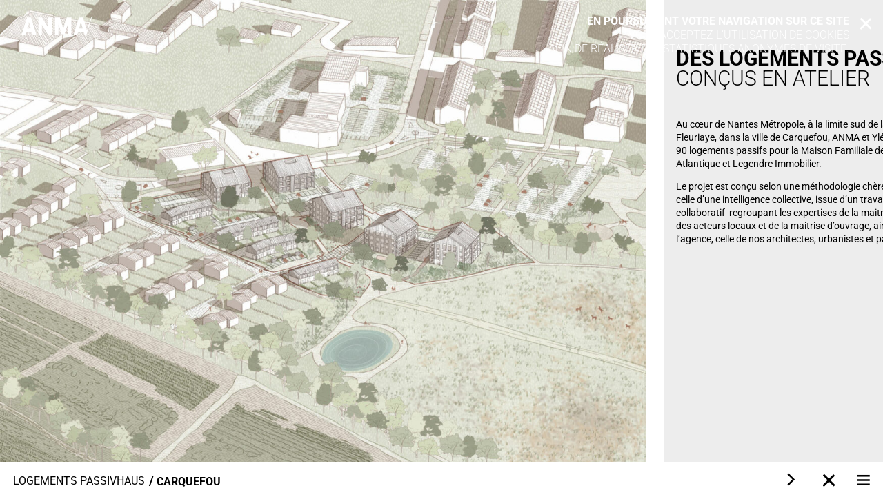

--- FILE ---
content_type: text/html; charset=UTF-8
request_url: https://anma.fr/fr/projets/logements-passivhaus/
body_size: 41375
content:
<!DOCTYPE html>
<html lang="fr-FR">
<head>
	<meta charset="UTF-8" />
<meta http-equiv="X-UA-Compatible" content="IE=edge">
	<link rel="pingback" href="" />

	<script type="text/javascript">
		document.documentElement.className = 'js';
	</script>
	
	<link rel="preconnect" href="https://fonts.gstatic.com" crossorigin /><style id="et-builder-googlefonts-cached-inline">/* Original: https://fonts.googleapis.com/css?family=Roboto:100,100italic,300,300italic,regular,italic,500,500italic,700,700italic,900,900italic&#038;subset=cyrillic,cyrillic-ext,greek,greek-ext,latin,latin-ext,vietnamese&#038;display=swap *//* User Agent: Mozilla/5.0 (Unknown; Linux x86_64) AppleWebKit/538.1 (KHTML, like Gecko) Safari/538.1 Daum/4.1 */@font-face {font-family: 'Roboto';font-style: italic;font-weight: 100;font-stretch: normal;font-display: swap;src: url(https://fonts.gstatic.com/s/roboto/v50/KFOKCnqEu92Fr1Mu53ZEC9_Vu3r1gIhOszmOClHrs6ljXfMMLoHRiA8.ttf) format('truetype');}@font-face {font-family: 'Roboto';font-style: italic;font-weight: 300;font-stretch: normal;font-display: swap;src: url(https://fonts.gstatic.com/s/roboto/v50/KFOKCnqEu92Fr1Mu53ZEC9_Vu3r1gIhOszmOClHrs6ljXfMMLt_QiA8.ttf) format('truetype');}@font-face {font-family: 'Roboto';font-style: italic;font-weight: 400;font-stretch: normal;font-display: swap;src: url(https://fonts.gstatic.com/s/roboto/v50/KFOKCnqEu92Fr1Mu53ZEC9_Vu3r1gIhOszmOClHrs6ljXfMMLoHQiA8.ttf) format('truetype');}@font-face {font-family: 'Roboto';font-style: italic;font-weight: 500;font-stretch: normal;font-display: swap;src: url(https://fonts.gstatic.com/s/roboto/v50/KFOKCnqEu92Fr1Mu53ZEC9_Vu3r1gIhOszmOClHrs6ljXfMMLrPQiA8.ttf) format('truetype');}@font-face {font-family: 'Roboto';font-style: italic;font-weight: 700;font-stretch: normal;font-display: swap;src: url(https://fonts.gstatic.com/s/roboto/v50/KFOKCnqEu92Fr1Mu53ZEC9_Vu3r1gIhOszmOClHrs6ljXfMMLmbXiA8.ttf) format('truetype');}@font-face {font-family: 'Roboto';font-style: italic;font-weight: 900;font-stretch: normal;font-display: swap;src: url(https://fonts.gstatic.com/s/roboto/v50/KFOKCnqEu92Fr1Mu53ZEC9_Vu3r1gIhOszmOClHrs6ljXfMMLijXiA8.ttf) format('truetype');}@font-face {font-family: 'Roboto';font-style: normal;font-weight: 100;font-stretch: normal;font-display: swap;src: url(https://fonts.gstatic.com/s/roboto/v50/KFOMCnqEu92Fr1ME7kSn66aGLdTylUAMQXC89YmC2DPNWubEbGmT.ttf) format('truetype');}@font-face {font-family: 'Roboto';font-style: normal;font-weight: 300;font-stretch: normal;font-display: swap;src: url(https://fonts.gstatic.com/s/roboto/v50/KFOMCnqEu92Fr1ME7kSn66aGLdTylUAMQXC89YmC2DPNWuaabWmT.ttf) format('truetype');}@font-face {font-family: 'Roboto';font-style: normal;font-weight: 400;font-stretch: normal;font-display: swap;src: url(https://fonts.gstatic.com/s/roboto/v50/KFOMCnqEu92Fr1ME7kSn66aGLdTylUAMQXC89YmC2DPNWubEbWmT.ttf) format('truetype');}@font-face {font-family: 'Roboto';font-style: normal;font-weight: 500;font-stretch: normal;font-display: swap;src: url(https://fonts.gstatic.com/s/roboto/v50/KFOMCnqEu92Fr1ME7kSn66aGLdTylUAMQXC89YmC2DPNWub2bWmT.ttf) format('truetype');}@font-face {font-family: 'Roboto';font-style: normal;font-weight: 700;font-stretch: normal;font-display: swap;src: url(https://fonts.gstatic.com/s/roboto/v50/KFOMCnqEu92Fr1ME7kSn66aGLdTylUAMQXC89YmC2DPNWuYjammT.ttf) format('truetype');}@font-face {font-family: 'Roboto';font-style: normal;font-weight: 900;font-stretch: normal;font-display: swap;src: url(https://fonts.gstatic.com/s/roboto/v50/KFOMCnqEu92Fr1ME7kSn66aGLdTylUAMQXC89YmC2DPNWuZtammT.ttf) format('truetype');}/* User Agent: Mozilla/5.0 (Windows NT 6.1; WOW64; rv:27.0) Gecko/20100101 Firefox/27.0 */@font-face {font-family: 'Roboto';font-style: italic;font-weight: 100;font-stretch: normal;font-display: swap;src: url(https://fonts.gstatic.com/l/font?kit=KFOKCnqEu92Fr1Mu53ZEC9_Vu3r1gIhOszmOClHrs6ljXfMMLoHRiAw&skey=c608c610063635f9&v=v50) format('woff');}@font-face {font-family: 'Roboto';font-style: italic;font-weight: 300;font-stretch: normal;font-display: swap;src: url(https://fonts.gstatic.com/l/font?kit=KFOKCnqEu92Fr1Mu53ZEC9_Vu3r1gIhOszmOClHrs6ljXfMMLt_QiAw&skey=c608c610063635f9&v=v50) format('woff');}@font-face {font-family: 'Roboto';font-style: italic;font-weight: 400;font-stretch: normal;font-display: swap;src: url(https://fonts.gstatic.com/l/font?kit=KFOKCnqEu92Fr1Mu53ZEC9_Vu3r1gIhOszmOClHrs6ljXfMMLoHQiAw&skey=c608c610063635f9&v=v50) format('woff');}@font-face {font-family: 'Roboto';font-style: italic;font-weight: 500;font-stretch: normal;font-display: swap;src: url(https://fonts.gstatic.com/l/font?kit=KFOKCnqEu92Fr1Mu53ZEC9_Vu3r1gIhOszmOClHrs6ljXfMMLrPQiAw&skey=c608c610063635f9&v=v50) format('woff');}@font-face {font-family: 'Roboto';font-style: italic;font-weight: 700;font-stretch: normal;font-display: swap;src: url(https://fonts.gstatic.com/l/font?kit=KFOKCnqEu92Fr1Mu53ZEC9_Vu3r1gIhOszmOClHrs6ljXfMMLmbXiAw&skey=c608c610063635f9&v=v50) format('woff');}@font-face {font-family: 'Roboto';font-style: italic;font-weight: 900;font-stretch: normal;font-display: swap;src: url(https://fonts.gstatic.com/l/font?kit=KFOKCnqEu92Fr1Mu53ZEC9_Vu3r1gIhOszmOClHrs6ljXfMMLijXiAw&skey=c608c610063635f9&v=v50) format('woff');}@font-face {font-family: 'Roboto';font-style: normal;font-weight: 100;font-stretch: normal;font-display: swap;src: url(https://fonts.gstatic.com/l/font?kit=KFOMCnqEu92Fr1ME7kSn66aGLdTylUAMQXC89YmC2DPNWubEbGmQ&skey=a0a0114a1dcab3ac&v=v50) format('woff');}@font-face {font-family: 'Roboto';font-style: normal;font-weight: 300;font-stretch: normal;font-display: swap;src: url(https://fonts.gstatic.com/l/font?kit=KFOMCnqEu92Fr1ME7kSn66aGLdTylUAMQXC89YmC2DPNWuaabWmQ&skey=a0a0114a1dcab3ac&v=v50) format('woff');}@font-face {font-family: 'Roboto';font-style: normal;font-weight: 400;font-stretch: normal;font-display: swap;src: url(https://fonts.gstatic.com/l/font?kit=KFOMCnqEu92Fr1ME7kSn66aGLdTylUAMQXC89YmC2DPNWubEbWmQ&skey=a0a0114a1dcab3ac&v=v50) format('woff');}@font-face {font-family: 'Roboto';font-style: normal;font-weight: 500;font-stretch: normal;font-display: swap;src: url(https://fonts.gstatic.com/l/font?kit=KFOMCnqEu92Fr1ME7kSn66aGLdTylUAMQXC89YmC2DPNWub2bWmQ&skey=a0a0114a1dcab3ac&v=v50) format('woff');}@font-face {font-family: 'Roboto';font-style: normal;font-weight: 700;font-stretch: normal;font-display: swap;src: url(https://fonts.gstatic.com/l/font?kit=KFOMCnqEu92Fr1ME7kSn66aGLdTylUAMQXC89YmC2DPNWuYjammQ&skey=a0a0114a1dcab3ac&v=v50) format('woff');}@font-face {font-family: 'Roboto';font-style: normal;font-weight: 900;font-stretch: normal;font-display: swap;src: url(https://fonts.gstatic.com/l/font?kit=KFOMCnqEu92Fr1ME7kSn66aGLdTylUAMQXC89YmC2DPNWuZtammQ&skey=a0a0114a1dcab3ac&v=v50) format('woff');}/* User Agent: Mozilla/5.0 (Windows NT 6.3; rv:39.0) Gecko/20100101 Firefox/39.0 */@font-face {font-family: 'Roboto';font-style: italic;font-weight: 100;font-stretch: normal;font-display: swap;src: url(https://fonts.gstatic.com/s/roboto/v50/KFOKCnqEu92Fr1Mu53ZEC9_Vu3r1gIhOszmOClHrs6ljXfMMLoHRiAo.woff2) format('woff2');}@font-face {font-family: 'Roboto';font-style: italic;font-weight: 300;font-stretch: normal;font-display: swap;src: url(https://fonts.gstatic.com/s/roboto/v50/KFOKCnqEu92Fr1Mu53ZEC9_Vu3r1gIhOszmOClHrs6ljXfMMLt_QiAo.woff2) format('woff2');}@font-face {font-family: 'Roboto';font-style: italic;font-weight: 400;font-stretch: normal;font-display: swap;src: url(https://fonts.gstatic.com/s/roboto/v50/KFOKCnqEu92Fr1Mu53ZEC9_Vu3r1gIhOszmOClHrs6ljXfMMLoHQiAo.woff2) format('woff2');}@font-face {font-family: 'Roboto';font-style: italic;font-weight: 500;font-stretch: normal;font-display: swap;src: url(https://fonts.gstatic.com/s/roboto/v50/KFOKCnqEu92Fr1Mu53ZEC9_Vu3r1gIhOszmOClHrs6ljXfMMLrPQiAo.woff2) format('woff2');}@font-face {font-family: 'Roboto';font-style: italic;font-weight: 700;font-stretch: normal;font-display: swap;src: url(https://fonts.gstatic.com/s/roboto/v50/KFOKCnqEu92Fr1Mu53ZEC9_Vu3r1gIhOszmOClHrs6ljXfMMLmbXiAo.woff2) format('woff2');}@font-face {font-family: 'Roboto';font-style: italic;font-weight: 900;font-stretch: normal;font-display: swap;src: url(https://fonts.gstatic.com/s/roboto/v50/KFOKCnqEu92Fr1Mu53ZEC9_Vu3r1gIhOszmOClHrs6ljXfMMLijXiAo.woff2) format('woff2');}@font-face {font-family: 'Roboto';font-style: normal;font-weight: 100;font-stretch: normal;font-display: swap;src: url(https://fonts.gstatic.com/s/roboto/v50/KFOMCnqEu92Fr1ME7kSn66aGLdTylUAMQXC89YmC2DPNWubEbGmW.woff2) format('woff2');}@font-face {font-family: 'Roboto';font-style: normal;font-weight: 300;font-stretch: normal;font-display: swap;src: url(https://fonts.gstatic.com/s/roboto/v50/KFOMCnqEu92Fr1ME7kSn66aGLdTylUAMQXC89YmC2DPNWuaabWmW.woff2) format('woff2');}@font-face {font-family: 'Roboto';font-style: normal;font-weight: 400;font-stretch: normal;font-display: swap;src: url(https://fonts.gstatic.com/s/roboto/v50/KFOMCnqEu92Fr1ME7kSn66aGLdTylUAMQXC89YmC2DPNWubEbWmW.woff2) format('woff2');}@font-face {font-family: 'Roboto';font-style: normal;font-weight: 500;font-stretch: normal;font-display: swap;src: url(https://fonts.gstatic.com/s/roboto/v50/KFOMCnqEu92Fr1ME7kSn66aGLdTylUAMQXC89YmC2DPNWub2bWmW.woff2) format('woff2');}@font-face {font-family: 'Roboto';font-style: normal;font-weight: 700;font-stretch: normal;font-display: swap;src: url(https://fonts.gstatic.com/s/roboto/v50/KFOMCnqEu92Fr1ME7kSn66aGLdTylUAMQXC89YmC2DPNWuYjammW.woff2) format('woff2');}@font-face {font-family: 'Roboto';font-style: normal;font-weight: 900;font-stretch: normal;font-display: swap;src: url(https://fonts.gstatic.com/s/roboto/v50/KFOMCnqEu92Fr1ME7kSn66aGLdTylUAMQXC89YmC2DPNWuZtammW.woff2) format('woff2');}</style><meta name='robots' content='index, follow, max-image-preview:large, max-snippet:-1, max-video-preview:-1' />

	<!-- This site is optimized with the Yoast SEO plugin v26.7 - https://yoast.com/wordpress/plugins/seo/ -->
	<title>ANMA | Logements Passivhaus</title>
	<meta name="description" content="Conception de 88 logements passifs à Carquefou : 13 maisons individuelles groupées et 75 logements collectifs. Par ANMA et Ylé." />
	<link rel="canonical" href="https://anma.fr/fr/projets/logements-passivhaus/" />
	<meta property="og:locale" content="fr_FR" />
	<meta property="og:type" content="article" />
	<meta property="og:title" content="ANMA | Logements Passivhaus" />
	<meta property="og:description" content="Conception de 88 logements passifs à Carquefou : 13 maisons individuelles groupées et 75 logements collectifs. Par ANMA et Ylé." />
	<meta property="og:url" content="https://anma.fr/fr/projets/logements-passivhaus/" />
	<meta property="og:site_name" content="ANMA" />
	<meta property="article:publisher" content="https://www.facebook.com/ANMA.architectes.urbanistes/" />
	<meta property="article:modified_time" content="2025-10-14T09:07:59+00:00" />
	<meta property="og:image" content="https://anma.fr/wp-content/uploads/2024/02/GABARIT_CARTE6.jpg" />
	<meta property="og:image:width" content="608" />
	<meta property="og:image:height" content="1080" />
	<meta property="og:image:type" content="image/jpeg" />
	<meta name="twitter:card" content="summary_large_image" />
	<meta name="twitter:label1" content="Durée de lecture estimée" />
	<meta name="twitter:data1" content="14 minutes" />
	<script type="application/ld+json" class="yoast-schema-graph">{"@context":"https://schema.org","@graph":[{"@type":"WebPage","@id":"https://anma.fr/fr/projets/logements-passivhaus/","url":"https://anma.fr/fr/projets/logements-passivhaus/","name":"ANMA | Logements Passivhaus","isPartOf":{"@id":"https://anma.fr/fr/#website"},"primaryImageOfPage":{"@id":"https://anma.fr/fr/projets/logements-passivhaus/#primaryimage"},"image":{"@id":"https://anma.fr/fr/projets/logements-passivhaus/#primaryimage"},"thumbnailUrl":"https://anma.fr/wp-content/uploads/2024/02/GABARIT_CARTE6.jpg","datePublished":"2023-10-11T14:26:32+00:00","dateModified":"2025-10-14T09:07:59+00:00","description":"Conception de 88 logements passifs à Carquefou : 13 maisons individuelles groupées et 75 logements collectifs. Par ANMA et Ylé.","breadcrumb":{"@id":"https://anma.fr/fr/projets/logements-passivhaus/#breadcrumb"},"inLanguage":"fr-FR","potentialAction":[{"@type":"ReadAction","target":["https://anma.fr/fr/projets/logements-passivhaus/"]}]},{"@type":"ImageObject","inLanguage":"fr-FR","@id":"https://anma.fr/fr/projets/logements-passivhaus/#primaryimage","url":"https://anma.fr/wp-content/uploads/2024/02/GABARIT_CARTE6.jpg","contentUrl":"https://anma.fr/wp-content/uploads/2024/02/GABARIT_CARTE6.jpg","width":608,"height":1080,"caption":"ANMA Carquefou Logements Passifs"},{"@type":"BreadcrumbList","@id":"https://anma.fr/fr/projets/logements-passivhaus/#breadcrumb","itemListElement":[{"@type":"ListItem","position":1,"name":"Home","item":"https://anma.fr/fr/"},{"@type":"ListItem","position":2,"name":"Logements Passivhaus"}]},{"@type":"WebSite","@id":"https://anma.fr/fr/#website","url":"https://anma.fr/fr/","name":"ANMA","description":"Architecture, urbanisme et paysage","publisher":{"@id":"https://anma.fr/fr/#organization"},"alternateName":"ANMA","potentialAction":[{"@type":"SearchAction","target":{"@type":"EntryPoint","urlTemplate":"https://anma.fr/fr/?s={search_term_string}"},"query-input":{"@type":"PropertyValueSpecification","valueRequired":true,"valueName":"search_term_string"}}],"inLanguage":"fr-FR"},{"@type":"Organization","@id":"https://anma.fr/fr/#organization","name":"ANMA","alternateName":"ANMA Architectes Urbanistes Paysagistes","url":"https://anma.fr/fr/","logo":{"@type":"ImageObject","inLanguage":"fr-FR","@id":"https://anma.fr/fr/#/schema/logo/image/","url":"https://anma.fr/wp-content/uploads/2020/05/logo2.svg","contentUrl":"https://anma.fr/wp-content/uploads/2020/05/logo2.svg","width":1,"height":1,"caption":"ANMA"},"image":{"@id":"https://anma.fr/fr/#/schema/logo/image/"},"sameAs":["https://www.facebook.com/ANMA.architectes.urbanistes/","https://www.instagram.com/anma.officiel/","https://www.linkedin.com/company/anma-agence-nicolas-michelin-et-associ-s"]}]}</script>
	<!-- / Yoast SEO plugin. -->


<link rel="alternate" type="application/rss+xml" title="ANMA &raquo; Flux" href="https://anma.fr/fr/feed/" />
<link rel="alternate" type="application/rss+xml" title="ANMA &raquo; Flux des commentaires" href="https://anma.fr/fr/comments/feed/" />
<meta content="ANMA v.1.0" name="generator"/><style id='wp-block-library-theme-inline-css' type='text/css'>
.wp-block-audio :where(figcaption){color:#555;font-size:13px;text-align:center}.is-dark-theme .wp-block-audio :where(figcaption){color:#ffffffa6}.wp-block-audio{margin:0 0 1em}.wp-block-code{border:1px solid #ccc;border-radius:4px;font-family:Menlo,Consolas,monaco,monospace;padding:.8em 1em}.wp-block-embed :where(figcaption){color:#555;font-size:13px;text-align:center}.is-dark-theme .wp-block-embed :where(figcaption){color:#ffffffa6}.wp-block-embed{margin:0 0 1em}.blocks-gallery-caption{color:#555;font-size:13px;text-align:center}.is-dark-theme .blocks-gallery-caption{color:#ffffffa6}:root :where(.wp-block-image figcaption){color:#555;font-size:13px;text-align:center}.is-dark-theme :root :where(.wp-block-image figcaption){color:#ffffffa6}.wp-block-image{margin:0 0 1em}.wp-block-pullquote{border-bottom:4px solid;border-top:4px solid;color:currentColor;margin-bottom:1.75em}.wp-block-pullquote cite,.wp-block-pullquote footer,.wp-block-pullquote__citation{color:currentColor;font-size:.8125em;font-style:normal;text-transform:uppercase}.wp-block-quote{border-left:.25em solid;margin:0 0 1.75em;padding-left:1em}.wp-block-quote cite,.wp-block-quote footer{color:currentColor;font-size:.8125em;font-style:normal;position:relative}.wp-block-quote:where(.has-text-align-right){border-left:none;border-right:.25em solid;padding-left:0;padding-right:1em}.wp-block-quote:where(.has-text-align-center){border:none;padding-left:0}.wp-block-quote.is-large,.wp-block-quote.is-style-large,.wp-block-quote:where(.is-style-plain){border:none}.wp-block-search .wp-block-search__label{font-weight:700}.wp-block-search__button{border:1px solid #ccc;padding:.375em .625em}:where(.wp-block-group.has-background){padding:1.25em 2.375em}.wp-block-separator.has-css-opacity{opacity:.4}.wp-block-separator{border:none;border-bottom:2px solid;margin-left:auto;margin-right:auto}.wp-block-separator.has-alpha-channel-opacity{opacity:1}.wp-block-separator:not(.is-style-wide):not(.is-style-dots){width:100px}.wp-block-separator.has-background:not(.is-style-dots){border-bottom:none;height:1px}.wp-block-separator.has-background:not(.is-style-wide):not(.is-style-dots){height:2px}.wp-block-table{margin:0 0 1em}.wp-block-table td,.wp-block-table th{word-break:normal}.wp-block-table :where(figcaption){color:#555;font-size:13px;text-align:center}.is-dark-theme .wp-block-table :where(figcaption){color:#ffffffa6}.wp-block-video :where(figcaption){color:#555;font-size:13px;text-align:center}.is-dark-theme .wp-block-video :where(figcaption){color:#ffffffa6}.wp-block-video{margin:0 0 1em}:root :where(.wp-block-template-part.has-background){margin-bottom:0;margin-top:0;padding:1.25em 2.375em}
</style>
<style id='global-styles-inline-css' type='text/css'>
:root{--wp--preset--aspect-ratio--square: 1;--wp--preset--aspect-ratio--4-3: 4/3;--wp--preset--aspect-ratio--3-4: 3/4;--wp--preset--aspect-ratio--3-2: 3/2;--wp--preset--aspect-ratio--2-3: 2/3;--wp--preset--aspect-ratio--16-9: 16/9;--wp--preset--aspect-ratio--9-16: 9/16;--wp--preset--color--black: #000000;--wp--preset--color--cyan-bluish-gray: #abb8c3;--wp--preset--color--white: #ffffff;--wp--preset--color--pale-pink: #f78da7;--wp--preset--color--vivid-red: #cf2e2e;--wp--preset--color--luminous-vivid-orange: #ff6900;--wp--preset--color--luminous-vivid-amber: #fcb900;--wp--preset--color--light-green-cyan: #7bdcb5;--wp--preset--color--vivid-green-cyan: #00d084;--wp--preset--color--pale-cyan-blue: #8ed1fc;--wp--preset--color--vivid-cyan-blue: #0693e3;--wp--preset--color--vivid-purple: #9b51e0;--wp--preset--gradient--vivid-cyan-blue-to-vivid-purple: linear-gradient(135deg,rgba(6,147,227,1) 0%,rgb(155,81,224) 100%);--wp--preset--gradient--light-green-cyan-to-vivid-green-cyan: linear-gradient(135deg,rgb(122,220,180) 0%,rgb(0,208,130) 100%);--wp--preset--gradient--luminous-vivid-amber-to-luminous-vivid-orange: linear-gradient(135deg,rgba(252,185,0,1) 0%,rgba(255,105,0,1) 100%);--wp--preset--gradient--luminous-vivid-orange-to-vivid-red: linear-gradient(135deg,rgba(255,105,0,1) 0%,rgb(207,46,46) 100%);--wp--preset--gradient--very-light-gray-to-cyan-bluish-gray: linear-gradient(135deg,rgb(238,238,238) 0%,rgb(169,184,195) 100%);--wp--preset--gradient--cool-to-warm-spectrum: linear-gradient(135deg,rgb(74,234,220) 0%,rgb(151,120,209) 20%,rgb(207,42,186) 40%,rgb(238,44,130) 60%,rgb(251,105,98) 80%,rgb(254,248,76) 100%);--wp--preset--gradient--blush-light-purple: linear-gradient(135deg,rgb(255,206,236) 0%,rgb(152,150,240) 100%);--wp--preset--gradient--blush-bordeaux: linear-gradient(135deg,rgb(254,205,165) 0%,rgb(254,45,45) 50%,rgb(107,0,62) 100%);--wp--preset--gradient--luminous-dusk: linear-gradient(135deg,rgb(255,203,112) 0%,rgb(199,81,192) 50%,rgb(65,88,208) 100%);--wp--preset--gradient--pale-ocean: linear-gradient(135deg,rgb(255,245,203) 0%,rgb(182,227,212) 50%,rgb(51,167,181) 100%);--wp--preset--gradient--electric-grass: linear-gradient(135deg,rgb(202,248,128) 0%,rgb(113,206,126) 100%);--wp--preset--gradient--midnight: linear-gradient(135deg,rgb(2,3,129) 0%,rgb(40,116,252) 100%);--wp--preset--font-size--small: 13px;--wp--preset--font-size--medium: 20px;--wp--preset--font-size--large: 36px;--wp--preset--font-size--x-large: 42px;--wp--preset--spacing--20: 0.44rem;--wp--preset--spacing--30: 0.67rem;--wp--preset--spacing--40: 1rem;--wp--preset--spacing--50: 1.5rem;--wp--preset--spacing--60: 2.25rem;--wp--preset--spacing--70: 3.38rem;--wp--preset--spacing--80: 5.06rem;--wp--preset--shadow--natural: 6px 6px 9px rgba(0, 0, 0, 0.2);--wp--preset--shadow--deep: 12px 12px 50px rgba(0, 0, 0, 0.4);--wp--preset--shadow--sharp: 6px 6px 0px rgba(0, 0, 0, 0.2);--wp--preset--shadow--outlined: 6px 6px 0px -3px rgba(255, 255, 255, 1), 6px 6px rgba(0, 0, 0, 1);--wp--preset--shadow--crisp: 6px 6px 0px rgba(0, 0, 0, 1);}:root { --wp--style--global--content-size: 823px;--wp--style--global--wide-size: 1080px; }:where(body) { margin: 0; }.wp-site-blocks > .alignleft { float: left; margin-right: 2em; }.wp-site-blocks > .alignright { float: right; margin-left: 2em; }.wp-site-blocks > .aligncenter { justify-content: center; margin-left: auto; margin-right: auto; }:where(.is-layout-flex){gap: 0.5em;}:where(.is-layout-grid){gap: 0.5em;}.is-layout-flow > .alignleft{float: left;margin-inline-start: 0;margin-inline-end: 2em;}.is-layout-flow > .alignright{float: right;margin-inline-start: 2em;margin-inline-end: 0;}.is-layout-flow > .aligncenter{margin-left: auto !important;margin-right: auto !important;}.is-layout-constrained > .alignleft{float: left;margin-inline-start: 0;margin-inline-end: 2em;}.is-layout-constrained > .alignright{float: right;margin-inline-start: 2em;margin-inline-end: 0;}.is-layout-constrained > .aligncenter{margin-left: auto !important;margin-right: auto !important;}.is-layout-constrained > :where(:not(.alignleft):not(.alignright):not(.alignfull)){max-width: var(--wp--style--global--content-size);margin-left: auto !important;margin-right: auto !important;}.is-layout-constrained > .alignwide{max-width: var(--wp--style--global--wide-size);}body .is-layout-flex{display: flex;}.is-layout-flex{flex-wrap: wrap;align-items: center;}.is-layout-flex > :is(*, div){margin: 0;}body .is-layout-grid{display: grid;}.is-layout-grid > :is(*, div){margin: 0;}body{padding-top: 0px;padding-right: 0px;padding-bottom: 0px;padding-left: 0px;}:root :where(.wp-element-button, .wp-block-button__link){background-color: #32373c;border-width: 0;color: #fff;font-family: inherit;font-size: inherit;line-height: inherit;padding: calc(0.667em + 2px) calc(1.333em + 2px);text-decoration: none;}.has-black-color{color: var(--wp--preset--color--black) !important;}.has-cyan-bluish-gray-color{color: var(--wp--preset--color--cyan-bluish-gray) !important;}.has-white-color{color: var(--wp--preset--color--white) !important;}.has-pale-pink-color{color: var(--wp--preset--color--pale-pink) !important;}.has-vivid-red-color{color: var(--wp--preset--color--vivid-red) !important;}.has-luminous-vivid-orange-color{color: var(--wp--preset--color--luminous-vivid-orange) !important;}.has-luminous-vivid-amber-color{color: var(--wp--preset--color--luminous-vivid-amber) !important;}.has-light-green-cyan-color{color: var(--wp--preset--color--light-green-cyan) !important;}.has-vivid-green-cyan-color{color: var(--wp--preset--color--vivid-green-cyan) !important;}.has-pale-cyan-blue-color{color: var(--wp--preset--color--pale-cyan-blue) !important;}.has-vivid-cyan-blue-color{color: var(--wp--preset--color--vivid-cyan-blue) !important;}.has-vivid-purple-color{color: var(--wp--preset--color--vivid-purple) !important;}.has-black-background-color{background-color: var(--wp--preset--color--black) !important;}.has-cyan-bluish-gray-background-color{background-color: var(--wp--preset--color--cyan-bluish-gray) !important;}.has-white-background-color{background-color: var(--wp--preset--color--white) !important;}.has-pale-pink-background-color{background-color: var(--wp--preset--color--pale-pink) !important;}.has-vivid-red-background-color{background-color: var(--wp--preset--color--vivid-red) !important;}.has-luminous-vivid-orange-background-color{background-color: var(--wp--preset--color--luminous-vivid-orange) !important;}.has-luminous-vivid-amber-background-color{background-color: var(--wp--preset--color--luminous-vivid-amber) !important;}.has-light-green-cyan-background-color{background-color: var(--wp--preset--color--light-green-cyan) !important;}.has-vivid-green-cyan-background-color{background-color: var(--wp--preset--color--vivid-green-cyan) !important;}.has-pale-cyan-blue-background-color{background-color: var(--wp--preset--color--pale-cyan-blue) !important;}.has-vivid-cyan-blue-background-color{background-color: var(--wp--preset--color--vivid-cyan-blue) !important;}.has-vivid-purple-background-color{background-color: var(--wp--preset--color--vivid-purple) !important;}.has-black-border-color{border-color: var(--wp--preset--color--black) !important;}.has-cyan-bluish-gray-border-color{border-color: var(--wp--preset--color--cyan-bluish-gray) !important;}.has-white-border-color{border-color: var(--wp--preset--color--white) !important;}.has-pale-pink-border-color{border-color: var(--wp--preset--color--pale-pink) !important;}.has-vivid-red-border-color{border-color: var(--wp--preset--color--vivid-red) !important;}.has-luminous-vivid-orange-border-color{border-color: var(--wp--preset--color--luminous-vivid-orange) !important;}.has-luminous-vivid-amber-border-color{border-color: var(--wp--preset--color--luminous-vivid-amber) !important;}.has-light-green-cyan-border-color{border-color: var(--wp--preset--color--light-green-cyan) !important;}.has-vivid-green-cyan-border-color{border-color: var(--wp--preset--color--vivid-green-cyan) !important;}.has-pale-cyan-blue-border-color{border-color: var(--wp--preset--color--pale-cyan-blue) !important;}.has-vivid-cyan-blue-border-color{border-color: var(--wp--preset--color--vivid-cyan-blue) !important;}.has-vivid-purple-border-color{border-color: var(--wp--preset--color--vivid-purple) !important;}.has-vivid-cyan-blue-to-vivid-purple-gradient-background{background: var(--wp--preset--gradient--vivid-cyan-blue-to-vivid-purple) !important;}.has-light-green-cyan-to-vivid-green-cyan-gradient-background{background: var(--wp--preset--gradient--light-green-cyan-to-vivid-green-cyan) !important;}.has-luminous-vivid-amber-to-luminous-vivid-orange-gradient-background{background: var(--wp--preset--gradient--luminous-vivid-amber-to-luminous-vivid-orange) !important;}.has-luminous-vivid-orange-to-vivid-red-gradient-background{background: var(--wp--preset--gradient--luminous-vivid-orange-to-vivid-red) !important;}.has-very-light-gray-to-cyan-bluish-gray-gradient-background{background: var(--wp--preset--gradient--very-light-gray-to-cyan-bluish-gray) !important;}.has-cool-to-warm-spectrum-gradient-background{background: var(--wp--preset--gradient--cool-to-warm-spectrum) !important;}.has-blush-light-purple-gradient-background{background: var(--wp--preset--gradient--blush-light-purple) !important;}.has-blush-bordeaux-gradient-background{background: var(--wp--preset--gradient--blush-bordeaux) !important;}.has-luminous-dusk-gradient-background{background: var(--wp--preset--gradient--luminous-dusk) !important;}.has-pale-ocean-gradient-background{background: var(--wp--preset--gradient--pale-ocean) !important;}.has-electric-grass-gradient-background{background: var(--wp--preset--gradient--electric-grass) !important;}.has-midnight-gradient-background{background: var(--wp--preset--gradient--midnight) !important;}.has-small-font-size{font-size: var(--wp--preset--font-size--small) !important;}.has-medium-font-size{font-size: var(--wp--preset--font-size--medium) !important;}.has-large-font-size{font-size: var(--wp--preset--font-size--large) !important;}.has-x-large-font-size{font-size: var(--wp--preset--font-size--x-large) !important;}
:where(.wp-block-post-template.is-layout-flex){gap: 1.25em;}:where(.wp-block-post-template.is-layout-grid){gap: 1.25em;}
:where(.wp-block-columns.is-layout-flex){gap: 2em;}:where(.wp-block-columns.is-layout-grid){gap: 2em;}
:root :where(.wp-block-pullquote){font-size: 1.5em;line-height: 1.6;}
</style>
<link rel='stylesheet' id='wpml-menu-item-0-css' href='https://anma.fr/wp-content/plugins/sitepress-multilingual-cms/templates/language-switchers/menu-item/style.min.css?ver=1' type='text/css' media='all' />
<style id='wpml-menu-item-0-inline-css' type='text/css'>
.wpml-ls-display { font-size: 18px; } .wpml-ls-display:hover { font-weight: bolder; font-size: 18px; }
</style>
<style id='divi-style-parent-inline-inline-css' type='text/css'>
/*!
Theme Name: Divi
Theme URI: http://www.elegantthemes.com/gallery/divi/
Version: 4.27.4
Description: Smart. Flexible. Beautiful. Divi is the most powerful theme in our collection.
Author: Elegant Themes
Author URI: http://www.elegantthemes.com
License: GNU General Public License v2
License URI: http://www.gnu.org/licenses/gpl-2.0.html
*/

a,abbr,acronym,address,applet,b,big,blockquote,body,center,cite,code,dd,del,dfn,div,dl,dt,em,fieldset,font,form,h1,h2,h3,h4,h5,h6,html,i,iframe,img,ins,kbd,label,legend,li,object,ol,p,pre,q,s,samp,small,span,strike,strong,sub,sup,tt,u,ul,var{margin:0;padding:0;border:0;outline:0;font-size:100%;-ms-text-size-adjust:100%;-webkit-text-size-adjust:100%;vertical-align:baseline;background:transparent}body{line-height:1}ol,ul{list-style:none}blockquote,q{quotes:none}blockquote:after,blockquote:before,q:after,q:before{content:"";content:none}blockquote{margin:20px 0 30px;border-left:5px solid;padding-left:20px}:focus{outline:0}del{text-decoration:line-through}pre{overflow:auto;padding:10px}figure{margin:0}table{border-collapse:collapse;border-spacing:0}article,aside,footer,header,hgroup,nav,section{display:block}body{font-family:Open Sans,Arial,sans-serif;font-size:14px;color:#666;background-color:#fff;line-height:1.7em;font-weight:500;-webkit-font-smoothing:antialiased;-moz-osx-font-smoothing:grayscale}body.page-template-page-template-blank-php #page-container{padding-top:0!important}body.et_cover_background{background-size:cover!important;background-position:top!important;background-repeat:no-repeat!important;background-attachment:fixed}a{color:#2ea3f2}a,a:hover{text-decoration:none}p{padding-bottom:1em}p:not(.has-background):last-of-type{padding-bottom:0}p.et_normal_padding{padding-bottom:1em}strong{font-weight:700}cite,em,i{font-style:italic}code,pre{font-family:Courier New,monospace;margin-bottom:10px}ins{text-decoration:none}sub,sup{height:0;line-height:1;position:relative;vertical-align:baseline}sup{bottom:.8em}sub{top:.3em}dl{margin:0 0 1.5em}dl dt{font-weight:700}dd{margin-left:1.5em}blockquote p{padding-bottom:0}embed,iframe,object,video{max-width:100%}h1,h2,h3,h4,h5,h6{color:#333;padding-bottom:10px;line-height:1em;font-weight:500}h1 a,h2 a,h3 a,h4 a,h5 a,h6 a{color:inherit}h1{font-size:30px}h2{font-size:26px}h3{font-size:22px}h4{font-size:18px}h5{font-size:16px}h6{font-size:14px}input{-webkit-appearance:none}input[type=checkbox]{-webkit-appearance:checkbox}input[type=radio]{-webkit-appearance:radio}input.text,input.title,input[type=email],input[type=password],input[type=tel],input[type=text],select,textarea{background-color:#fff;border:1px solid #bbb;padding:2px;color:#4e4e4e}input.text:focus,input.title:focus,input[type=text]:focus,select:focus,textarea:focus{border-color:#2d3940;color:#3e3e3e}input.text,input.title,input[type=text],select,textarea{margin:0}textarea{padding:4px}button,input,select,textarea{font-family:inherit}img{max-width:100%;height:auto}.clear{clear:both}br.clear{margin:0;padding:0}.pagination{clear:both}#et_search_icon:hover,.et-social-icon a:hover,.et_password_protected_form .et_submit_button,.form-submit .et_pb_buttontton.alt.disabled,.nav-single a,.posted_in a{color:#2ea3f2}.et-search-form,blockquote{border-color:#2ea3f2}#main-content{background-color:#fff}.container{width:80%;max-width:1080px;margin:auto;position:relative}body:not(.et-tb) #main-content .container,body:not(.et-tb-has-header) #main-content .container{padding-top:58px}.et_full_width_page #main-content .container:before{display:none}.main_title{margin-bottom:20px}.et_password_protected_form .et_submit_button:hover,.form-submit .et_pb_button:hover{background:rgba(0,0,0,.05)}.et_button_icon_visible .et_pb_button{padding-right:2em;padding-left:.7em}.et_button_icon_visible .et_pb_button:after{opacity:1;margin-left:0}.et_button_left .et_pb_button:hover:after{left:.15em}.et_button_left .et_pb_button:after{margin-left:0;left:1em}.et_button_icon_visible.et_button_left .et_pb_button,.et_button_left .et_pb_button:hover,.et_button_left .et_pb_module .et_pb_button:hover{padding-left:2em;padding-right:.7em}.et_button_icon_visible.et_button_left .et_pb_button:after,.et_button_left .et_pb_button:hover:after{left:.15em}.et_password_protected_form .et_submit_button:hover,.form-submit .et_pb_button:hover{padding:.3em 1em}.et_button_no_icon .et_pb_button:after{display:none}.et_button_no_icon.et_button_icon_visible.et_button_left .et_pb_button,.et_button_no_icon.et_button_left .et_pb_button:hover,.et_button_no_icon .et_pb_button,.et_button_no_icon .et_pb_button:hover{padding:.3em 1em!important}.et_button_custom_icon .et_pb_button:after{line-height:1.7em}.et_button_custom_icon.et_button_icon_visible .et_pb_button:after,.et_button_custom_icon .et_pb_button:hover:after{margin-left:.3em}#left-area .post_format-post-format-gallery .wp-block-gallery:first-of-type{padding:0;margin-bottom:-16px}.entry-content table:not(.variations){border:1px solid #eee;margin:0 0 15px;text-align:left;width:100%}.entry-content thead th,.entry-content tr th{color:#555;font-weight:700;padding:9px 24px}.entry-content tr td{border-top:1px solid #eee;padding:6px 24px}#left-area ul,.entry-content ul,.et-l--body ul,.et-l--footer ul,.et-l--header ul{list-style-type:disc;padding:0 0 23px 1em;line-height:26px}#left-area ol,.entry-content ol,.et-l--body ol,.et-l--footer ol,.et-l--header ol{list-style-type:decimal;list-style-position:inside;padding:0 0 23px;line-height:26px}#left-area ul li ul,.entry-content ul li ol{padding:2px 0 2px 20px}#left-area ol li ul,.entry-content ol li ol,.et-l--body ol li ol,.et-l--footer ol li ol,.et-l--header ol li ol{padding:2px 0 2px 35px}#left-area ul.wp-block-gallery{display:-webkit-box;display:-ms-flexbox;display:flex;-ms-flex-wrap:wrap;flex-wrap:wrap;list-style-type:none;padding:0}#left-area ul.products{padding:0!important;line-height:1.7!important;list-style:none!important}.gallery-item a{display:block}.gallery-caption,.gallery-item a{width:90%}#wpadminbar{z-index:100001}#left-area .post-meta{font-size:14px;padding-bottom:15px}#left-area .post-meta a{text-decoration:none;color:#666}#left-area .et_featured_image{padding-bottom:7px}.single .post{padding-bottom:25px}body.single .et_audio_content{margin-bottom:-6px}.nav-single a{text-decoration:none;color:#2ea3f2;font-size:14px;font-weight:400}.nav-previous{float:left}.nav-next{float:right}.et_password_protected_form p input{background-color:#eee;border:none!important;width:100%!important;border-radius:0!important;font-size:14px;color:#999!important;padding:16px!important;-webkit-box-sizing:border-box;box-sizing:border-box}.et_password_protected_form label{display:none}.et_password_protected_form .et_submit_button{font-family:inherit;display:block;float:right;margin:8px auto 0;cursor:pointer}.post-password-required p.nocomments.container{max-width:100%}.post-password-required p.nocomments.container:before{display:none}.aligncenter,div.post .new-post .aligncenter{display:block;margin-left:auto;margin-right:auto}.wp-caption{border:1px solid #ddd;text-align:center;background-color:#f3f3f3;margin-bottom:10px;max-width:96%;padding:8px}.wp-caption.alignleft{margin:0 30px 20px 0}.wp-caption.alignright{margin:0 0 20px 30px}.wp-caption img{margin:0;padding:0;border:0}.wp-caption p.wp-caption-text{font-size:12px;padding:0 4px 5px;margin:0}.alignright{float:right}.alignleft{float:left}img.alignleft{display:inline;float:left;margin-right:15px}img.alignright{display:inline;float:right;margin-left:15px}.page.et_pb_pagebuilder_layout #main-content{background-color:transparent}body #main-content .et_builder_inner_content>h1,body #main-content .et_builder_inner_content>h2,body #main-content .et_builder_inner_content>h3,body #main-content .et_builder_inner_content>h4,body #main-content .et_builder_inner_content>h5,body #main-content .et_builder_inner_content>h6{line-height:1.4em}body #main-content .et_builder_inner_content>p{line-height:1.7em}.wp-block-pullquote{margin:20px 0 30px}.wp-block-pullquote.has-background blockquote{border-left:none}.wp-block-group.has-background{padding:1.5em 1.5em .5em}@media (min-width:981px){#left-area{width:79.125%;padding-bottom:23px}#main-content .container:before{content:"";position:absolute;top:0;height:100%;width:1px;background-color:#e2e2e2}.et_full_width_page #left-area,.et_no_sidebar #left-area{float:none;width:100%!important}.et_full_width_page #left-area{padding-bottom:0}.et_no_sidebar #main-content .container:before{display:none}}@media (max-width:980px){#page-container{padding-top:80px}.et-tb #page-container,.et-tb-has-header #page-container{padding-top:0!important}#left-area,#sidebar{width:100%!important}#main-content .container:before{display:none!important}.et_full_width_page .et_gallery_item:nth-child(4n+1){clear:none}}@media print{#page-container{padding-top:0!important}}#wp-admin-bar-et-use-visual-builder a:before{font-family:ETmodules!important;content:"\e625";font-size:30px!important;width:28px;margin-top:-3px;color:#974df3!important}#wp-admin-bar-et-use-visual-builder:hover a:before{color:#fff!important}#wp-admin-bar-et-use-visual-builder:hover a,#wp-admin-bar-et-use-visual-builder a:hover{transition:background-color .5s ease;-webkit-transition:background-color .5s ease;-moz-transition:background-color .5s ease;background-color:#7e3bd0!important;color:#fff!important}* html .clearfix,:first-child+html .clearfix{zoom:1}.iphone .et_pb_section_video_bg video::-webkit-media-controls-start-playback-button{display:none!important;-webkit-appearance:none}.et_mobile_device .et_pb_section_parallax .et_pb_parallax_css{background-attachment:scroll}.et-social-facebook a.icon:before{content:"\e093"}.et-social-twitter a.icon:before{content:"\e094"}.et-social-google-plus a.icon:before{content:"\e096"}.et-social-instagram a.icon:before{content:"\e09a"}.et-social-rss a.icon:before{content:"\e09e"}.ai1ec-single-event:after{content:" ";display:table;clear:both}.evcal_event_details .evcal_evdata_cell .eventon_details_shading_bot.eventon_details_shading_bot{z-index:3}.wp-block-divi-layout{margin-bottom:1em}*{-webkit-box-sizing:border-box;box-sizing:border-box}#et-info-email:before,#et-info-phone:before,#et_search_icon:before,.comment-reply-link:after,.et-cart-info span:before,.et-pb-arrow-next:before,.et-pb-arrow-prev:before,.et-social-icon a:before,.et_audio_container .mejs-playpause-button button:before,.et_audio_container .mejs-volume-button button:before,.et_overlay:before,.et_password_protected_form .et_submit_button:after,.et_pb_button:after,.et_pb_contact_reset:after,.et_pb_contact_submit:after,.et_pb_font_icon:before,.et_pb_newsletter_button:after,.et_pb_pricing_table_button:after,.et_pb_promo_button:after,.et_pb_testimonial:before,.et_pb_toggle_title:before,.form-submit .et_pb_button:after,.mobile_menu_bar:before,a.et_pb_more_button:after{font-family:ETmodules!important;speak:none;font-style:normal;font-weight:400;-webkit-font-feature-settings:normal;font-feature-settings:normal;font-variant:normal;text-transform:none;line-height:1;-webkit-font-smoothing:antialiased;-moz-osx-font-smoothing:grayscale;text-shadow:0 0;direction:ltr}.et-pb-icon,.et_pb_custom_button_icon.et_pb_button:after,.et_pb_login .et_pb_custom_button_icon.et_pb_button:after,.et_pb_woo_custom_button_icon .button.et_pb_custom_button_icon.et_pb_button:after,.et_pb_woo_custom_button_icon .button.et_pb_custom_button_icon.et_pb_button:hover:after{content:attr(data-icon)}.et-pb-icon{font-family:ETmodules;speak:none;font-weight:400;-webkit-font-feature-settings:normal;font-feature-settings:normal;font-variant:normal;text-transform:none;line-height:1;-webkit-font-smoothing:antialiased;font-size:96px;font-style:normal;display:inline-block;-webkit-box-sizing:border-box;box-sizing:border-box;direction:ltr}#et-ajax-saving{display:none;-webkit-transition:background .3s,-webkit-box-shadow .3s;transition:background .3s,-webkit-box-shadow .3s;transition:background .3s,box-shadow .3s;transition:background .3s,box-shadow .3s,-webkit-box-shadow .3s;-webkit-box-shadow:rgba(0,139,219,.247059) 0 0 60px;box-shadow:0 0 60px rgba(0,139,219,.247059);position:fixed;top:50%;left:50%;width:50px;height:50px;background:#fff;border-radius:50px;margin:-25px 0 0 -25px;z-index:999999;text-align:center}#et-ajax-saving img{margin:9px}.et-safe-mode-indicator,.et-safe-mode-indicator:focus,.et-safe-mode-indicator:hover{-webkit-box-shadow:0 5px 10px rgba(41,196,169,.15);box-shadow:0 5px 10px rgba(41,196,169,.15);background:#29c4a9;color:#fff;font-size:14px;font-weight:600;padding:12px;line-height:16px;border-radius:3px;position:fixed;bottom:30px;right:30px;z-index:999999;text-decoration:none;font-family:Open Sans,sans-serif;-webkit-font-smoothing:antialiased;-moz-osx-font-smoothing:grayscale}.et_pb_button{font-size:20px;font-weight:500;padding:.3em 1em;line-height:1.7em!important;background-color:transparent;background-size:cover;background-position:50%;background-repeat:no-repeat;border:2px solid;border-radius:3px;-webkit-transition-duration:.2s;transition-duration:.2s;-webkit-transition-property:all!important;transition-property:all!important}.et_pb_button,.et_pb_button_inner{position:relative}.et_pb_button:hover,.et_pb_module .et_pb_button:hover{border:2px solid transparent;padding:.3em 2em .3em .7em}.et_pb_button:hover{background-color:hsla(0,0%,100%,.2)}.et_pb_bg_layout_light.et_pb_button:hover,.et_pb_bg_layout_light .et_pb_button:hover{background-color:rgba(0,0,0,.05)}.et_pb_button:after,.et_pb_button:before{font-size:32px;line-height:1em;content:"\35";opacity:0;position:absolute;margin-left:-1em;-webkit-transition:all .2s;transition:all .2s;text-transform:none;-webkit-font-feature-settings:"kern" off;font-feature-settings:"kern" off;font-variant:none;font-style:normal;font-weight:400;text-shadow:none}.et_pb_button.et_hover_enabled:hover:after,.et_pb_button.et_pb_hovered:hover:after{-webkit-transition:none!important;transition:none!important}.et_pb_button:before{display:none}.et_pb_button:hover:after{opacity:1;margin-left:0}.et_pb_column_1_3 h1,.et_pb_column_1_4 h1,.et_pb_column_1_5 h1,.et_pb_column_1_6 h1,.et_pb_column_2_5 h1{font-size:26px}.et_pb_column_1_3 h2,.et_pb_column_1_4 h2,.et_pb_column_1_5 h2,.et_pb_column_1_6 h2,.et_pb_column_2_5 h2{font-size:23px}.et_pb_column_1_3 h3,.et_pb_column_1_4 h3,.et_pb_column_1_5 h3,.et_pb_column_1_6 h3,.et_pb_column_2_5 h3{font-size:20px}.et_pb_column_1_3 h4,.et_pb_column_1_4 h4,.et_pb_column_1_5 h4,.et_pb_column_1_6 h4,.et_pb_column_2_5 h4{font-size:18px}.et_pb_column_1_3 h5,.et_pb_column_1_4 h5,.et_pb_column_1_5 h5,.et_pb_column_1_6 h5,.et_pb_column_2_5 h5{font-size:16px}.et_pb_column_1_3 h6,.et_pb_column_1_4 h6,.et_pb_column_1_5 h6,.et_pb_column_1_6 h6,.et_pb_column_2_5 h6{font-size:15px}.et_pb_bg_layout_dark,.et_pb_bg_layout_dark h1,.et_pb_bg_layout_dark h2,.et_pb_bg_layout_dark h3,.et_pb_bg_layout_dark h4,.et_pb_bg_layout_dark h5,.et_pb_bg_layout_dark h6{color:#fff!important}.et_pb_module.et_pb_text_align_left{text-align:left}.et_pb_module.et_pb_text_align_center{text-align:center}.et_pb_module.et_pb_text_align_right{text-align:right}.et_pb_module.et_pb_text_align_justified{text-align:justify}.clearfix:after{visibility:hidden;display:block;font-size:0;content:" ";clear:both;height:0}.et_pb_bg_layout_light .et_pb_more_button{color:#2ea3f2}.et_builder_inner_content{position:relative;z-index:1}header .et_builder_inner_content{z-index:2}.et_pb_css_mix_blend_mode_passthrough{mix-blend-mode:unset!important}.et_pb_image_container{margin:-20px -20px 29px}.et_pb_module_inner{position:relative}.et_hover_enabled_preview{z-index:2}.et_hover_enabled:hover{position:relative;z-index:2}.et_pb_all_tabs,.et_pb_module,.et_pb_posts_nav a,.et_pb_tab,.et_pb_with_background{position:relative;background-size:cover;background-position:50%;background-repeat:no-repeat}.et_pb_background_mask,.et_pb_background_pattern{bottom:0;left:0;position:absolute;right:0;top:0}.et_pb_background_mask{background-size:calc(100% + 2px) calc(100% + 2px);background-repeat:no-repeat;background-position:50%;overflow:hidden}.et_pb_background_pattern{background-position:0 0;background-repeat:repeat}.et_pb_with_border{position:relative;border:0 solid #333}.post-password-required .et_pb_row{padding:0;width:100%}.post-password-required .et_password_protected_form{min-height:0}body.et_pb_pagebuilder_layout.et_pb_show_title .post-password-required .et_password_protected_form h1,body:not(.et_pb_pagebuilder_layout) .post-password-required .et_password_protected_form h1{display:none}.et_pb_no_bg{padding:0!important}.et_overlay.et_pb_inline_icon:before,.et_pb_inline_icon:before{content:attr(data-icon)}.et_pb_more_button{color:inherit;text-shadow:none;text-decoration:none;display:inline-block;margin-top:20px}.et_parallax_bg_wrap{overflow:hidden;position:absolute;top:0;right:0;bottom:0;left:0}.et_parallax_bg{background-repeat:no-repeat;background-position:top;background-size:cover;position:absolute;bottom:0;left:0;width:100%;height:100%;display:block}.et_parallax_bg.et_parallax_bg__hover,.et_parallax_bg.et_parallax_bg_phone,.et_parallax_bg.et_parallax_bg_tablet,.et_parallax_gradient.et_parallax_gradient__hover,.et_parallax_gradient.et_parallax_gradient_phone,.et_parallax_gradient.et_parallax_gradient_tablet,.et_pb_section_parallax_hover:hover .et_parallax_bg:not(.et_parallax_bg__hover),.et_pb_section_parallax_hover:hover .et_parallax_gradient:not(.et_parallax_gradient__hover){display:none}.et_pb_section_parallax_hover:hover .et_parallax_bg.et_parallax_bg__hover,.et_pb_section_parallax_hover:hover .et_parallax_gradient.et_parallax_gradient__hover{display:block}.et_parallax_gradient{bottom:0;display:block;left:0;position:absolute;right:0;top:0}.et_pb_module.et_pb_section_parallax,.et_pb_posts_nav a.et_pb_section_parallax,.et_pb_tab.et_pb_section_parallax{position:relative}.et_pb_section_parallax .et_pb_parallax_css,.et_pb_slides .et_parallax_bg.et_pb_parallax_css{background-attachment:fixed}body.et-bfb .et_pb_section_parallax .et_pb_parallax_css,body.et-bfb .et_pb_slides .et_parallax_bg.et_pb_parallax_css{background-attachment:scroll;bottom:auto}.et_pb_section_parallax.et_pb_column .et_pb_module,.et_pb_section_parallax.et_pb_row .et_pb_column,.et_pb_section_parallax.et_pb_row .et_pb_module{z-index:9;position:relative}.et_pb_more_button:hover:after{opacity:1;margin-left:0}.et_pb_preload .et_pb_section_video_bg,.et_pb_preload>div{visibility:hidden}.et_pb_preload,.et_pb_section.et_pb_section_video.et_pb_preload{position:relative;background:#464646!important}.et_pb_preload:before{content:"";position:absolute;top:50%;left:50%;background:url(https://anma.fr/wp-content/themes/Divi/includes/builder/styles/images/preloader.gif) no-repeat;border-radius:32px;width:32px;height:32px;margin:-16px 0 0 -16px}.box-shadow-overlay{position:absolute;top:0;left:0;width:100%;height:100%;z-index:10;pointer-events:none}.et_pb_section>.box-shadow-overlay~.et_pb_row{z-index:11}body.safari .section_has_divider{will-change:transform}.et_pb_row>.box-shadow-overlay{z-index:8}.has-box-shadow-overlay{position:relative}.et_clickable{cursor:pointer}.screen-reader-text{border:0;clip:rect(1px,1px,1px,1px);-webkit-clip-path:inset(50%);clip-path:inset(50%);height:1px;margin:-1px;overflow:hidden;padding:0;position:absolute!important;width:1px;word-wrap:normal!important}.et_multi_view_hidden,.et_multi_view_hidden_image{display:none!important}@keyframes multi-view-image-fade{0%{opacity:0}10%{opacity:.1}20%{opacity:.2}30%{opacity:.3}40%{opacity:.4}50%{opacity:.5}60%{opacity:.6}70%{opacity:.7}80%{opacity:.8}90%{opacity:.9}to{opacity:1}}.et_multi_view_image__loading{visibility:hidden}.et_multi_view_image__loaded{-webkit-animation:multi-view-image-fade .5s;animation:multi-view-image-fade .5s}#et-pb-motion-effects-offset-tracker{visibility:hidden!important;opacity:0;position:absolute;top:0;left:0}.et-pb-before-scroll-animation{opacity:0}header.et-l.et-l--header:after{clear:both;display:block;content:""}.et_pb_module{-webkit-animation-timing-function:linear;animation-timing-function:linear;-webkit-animation-duration:.2s;animation-duration:.2s}@-webkit-keyframes fadeBottom{0%{opacity:0;-webkit-transform:translateY(10%);transform:translateY(10%)}to{opacity:1;-webkit-transform:translateY(0);transform:translateY(0)}}@keyframes fadeBottom{0%{opacity:0;-webkit-transform:translateY(10%);transform:translateY(10%)}to{opacity:1;-webkit-transform:translateY(0);transform:translateY(0)}}@-webkit-keyframes fadeLeft{0%{opacity:0;-webkit-transform:translateX(-10%);transform:translateX(-10%)}to{opacity:1;-webkit-transform:translateX(0);transform:translateX(0)}}@keyframes fadeLeft{0%{opacity:0;-webkit-transform:translateX(-10%);transform:translateX(-10%)}to{opacity:1;-webkit-transform:translateX(0);transform:translateX(0)}}@-webkit-keyframes fadeRight{0%{opacity:0;-webkit-transform:translateX(10%);transform:translateX(10%)}to{opacity:1;-webkit-transform:translateX(0);transform:translateX(0)}}@keyframes fadeRight{0%{opacity:0;-webkit-transform:translateX(10%);transform:translateX(10%)}to{opacity:1;-webkit-transform:translateX(0);transform:translateX(0)}}@-webkit-keyframes fadeTop{0%{opacity:0;-webkit-transform:translateY(-10%);transform:translateY(-10%)}to{opacity:1;-webkit-transform:translateX(0);transform:translateX(0)}}@keyframes fadeTop{0%{opacity:0;-webkit-transform:translateY(-10%);transform:translateY(-10%)}to{opacity:1;-webkit-transform:translateX(0);transform:translateX(0)}}@-webkit-keyframes fadeIn{0%{opacity:0}to{opacity:1}}@keyframes fadeIn{0%{opacity:0}to{opacity:1}}.et-waypoint:not(.et_pb_counters){opacity:0}@media (min-width:981px){.et_pb_section.et_section_specialty div.et_pb_row .et_pb_column .et_pb_column .et_pb_module.et-last-child,.et_pb_section.et_section_specialty div.et_pb_row .et_pb_column .et_pb_column .et_pb_module:last-child,.et_pb_section.et_section_specialty div.et_pb_row .et_pb_column .et_pb_row_inner .et_pb_column .et_pb_module.et-last-child,.et_pb_section.et_section_specialty div.et_pb_row .et_pb_column .et_pb_row_inner .et_pb_column .et_pb_module:last-child,.et_pb_section div.et_pb_row .et_pb_column .et_pb_module.et-last-child,.et_pb_section div.et_pb_row .et_pb_column .et_pb_module:last-child{margin-bottom:0}}@media (max-width:980px){.et_overlay.et_pb_inline_icon_tablet:before,.et_pb_inline_icon_tablet:before{content:attr(data-icon-tablet)}.et_parallax_bg.et_parallax_bg_tablet_exist,.et_parallax_gradient.et_parallax_gradient_tablet_exist{display:none}.et_parallax_bg.et_parallax_bg_tablet,.et_parallax_gradient.et_parallax_gradient_tablet{display:block}.et_pb_column .et_pb_module{margin-bottom:30px}.et_pb_row .et_pb_column .et_pb_module.et-last-child,.et_pb_row .et_pb_column .et_pb_module:last-child,.et_section_specialty .et_pb_row .et_pb_column .et_pb_module.et-last-child,.et_section_specialty .et_pb_row .et_pb_column .et_pb_module:last-child{margin-bottom:0}.et_pb_more_button{display:inline-block!important}.et_pb_bg_layout_light_tablet.et_pb_button,.et_pb_bg_layout_light_tablet.et_pb_module.et_pb_button,.et_pb_bg_layout_light_tablet .et_pb_more_button{color:#2ea3f2}.et_pb_bg_layout_light_tablet .et_pb_forgot_password a{color:#666}.et_pb_bg_layout_light_tablet h1,.et_pb_bg_layout_light_tablet h2,.et_pb_bg_layout_light_tablet h3,.et_pb_bg_layout_light_tablet h4,.et_pb_bg_layout_light_tablet h5,.et_pb_bg_layout_light_tablet h6{color:#333!important}.et_pb_module .et_pb_bg_layout_light_tablet.et_pb_button{color:#2ea3f2!important}.et_pb_bg_layout_light_tablet{color:#666!important}.et_pb_bg_layout_dark_tablet,.et_pb_bg_layout_dark_tablet h1,.et_pb_bg_layout_dark_tablet h2,.et_pb_bg_layout_dark_tablet h3,.et_pb_bg_layout_dark_tablet h4,.et_pb_bg_layout_dark_tablet h5,.et_pb_bg_layout_dark_tablet h6{color:#fff!important}.et_pb_bg_layout_dark_tablet.et_pb_button,.et_pb_bg_layout_dark_tablet.et_pb_module.et_pb_button,.et_pb_bg_layout_dark_tablet .et_pb_more_button{color:inherit}.et_pb_bg_layout_dark_tablet .et_pb_forgot_password a{color:#fff}.et_pb_module.et_pb_text_align_left-tablet{text-align:left}.et_pb_module.et_pb_text_align_center-tablet{text-align:center}.et_pb_module.et_pb_text_align_right-tablet{text-align:right}.et_pb_module.et_pb_text_align_justified-tablet{text-align:justify}}@media (max-width:767px){.et_pb_more_button{display:inline-block!important}.et_overlay.et_pb_inline_icon_phone:before,.et_pb_inline_icon_phone:before{content:attr(data-icon-phone)}.et_parallax_bg.et_parallax_bg_phone_exist,.et_parallax_gradient.et_parallax_gradient_phone_exist{display:none}.et_parallax_bg.et_parallax_bg_phone,.et_parallax_gradient.et_parallax_gradient_phone{display:block}.et-hide-mobile{display:none!important}.et_pb_bg_layout_light_phone.et_pb_button,.et_pb_bg_layout_light_phone.et_pb_module.et_pb_button,.et_pb_bg_layout_light_phone .et_pb_more_button{color:#2ea3f2}.et_pb_bg_layout_light_phone .et_pb_forgot_password a{color:#666}.et_pb_bg_layout_light_phone h1,.et_pb_bg_layout_light_phone h2,.et_pb_bg_layout_light_phone h3,.et_pb_bg_layout_light_phone h4,.et_pb_bg_layout_light_phone h5,.et_pb_bg_layout_light_phone h6{color:#333!important}.et_pb_module .et_pb_bg_layout_light_phone.et_pb_button{color:#2ea3f2!important}.et_pb_bg_layout_light_phone{color:#666!important}.et_pb_bg_layout_dark_phone,.et_pb_bg_layout_dark_phone h1,.et_pb_bg_layout_dark_phone h2,.et_pb_bg_layout_dark_phone h3,.et_pb_bg_layout_dark_phone h4,.et_pb_bg_layout_dark_phone h5,.et_pb_bg_layout_dark_phone h6{color:#fff!important}.et_pb_bg_layout_dark_phone.et_pb_button,.et_pb_bg_layout_dark_phone.et_pb_module.et_pb_button,.et_pb_bg_layout_dark_phone .et_pb_more_button{color:inherit}.et_pb_module .et_pb_bg_layout_dark_phone.et_pb_button{color:#fff!important}.et_pb_bg_layout_dark_phone .et_pb_forgot_password a{color:#fff}.et_pb_module.et_pb_text_align_left-phone{text-align:left}.et_pb_module.et_pb_text_align_center-phone{text-align:center}.et_pb_module.et_pb_text_align_right-phone{text-align:right}.et_pb_module.et_pb_text_align_justified-phone{text-align:justify}}@media (max-width:479px){a.et_pb_more_button{display:block}}@media (min-width:768px) and (max-width:980px){[data-et-multi-view-load-tablet-hidden=true]:not(.et_multi_view_swapped){display:none!important}}@media (max-width:767px){[data-et-multi-view-load-phone-hidden=true]:not(.et_multi_view_swapped){display:none!important}}.et_pb_menu.et_pb_menu--style-inline_centered_logo .et_pb_menu__menu nav ul{-webkit-box-pack:center;-ms-flex-pack:center;justify-content:center}@-webkit-keyframes multi-view-image-fade{0%{-webkit-transform:scale(1);transform:scale(1);opacity:1}50%{-webkit-transform:scale(1.01);transform:scale(1.01);opacity:1}to{-webkit-transform:scale(1);transform:scale(1);opacity:1}}
</style>
<style id='divi-dynamic-critical-inline-css' type='text/css'>
@font-face{font-family:ETmodules;font-display:block;src:url(//anma.fr/wp-content/themes/Divi/core/admin/fonts/modules/all/modules.eot);src:url(//anma.fr/wp-content/themes/Divi/core/admin/fonts/modules/all/modules.eot?#iefix) format("embedded-opentype"),url(//anma.fr/wp-content/themes/Divi/core/admin/fonts/modules/all/modules.woff) format("woff"),url(//anma.fr/wp-content/themes/Divi/core/admin/fonts/modules/all/modules.ttf) format("truetype"),url(//anma.fr/wp-content/themes/Divi/core/admin/fonts/modules/all/modules.svg#ETmodules) format("svg");font-weight:400;font-style:normal}
.et_pb_post{margin-bottom:60px;word-wrap:break-word}.et_pb_fullwidth_post_content.et_pb_with_border img,.et_pb_post_content.et_pb_with_border img,.et_pb_with_border .et_pb_post .et_pb_slides,.et_pb_with_border .et_pb_post img:not(.woocommerce-placeholder),.et_pb_with_border.et_pb_posts .et_pb_post,.et_pb_with_border.et_pb_posts_nav span.nav-next a,.et_pb_with_border.et_pb_posts_nav span.nav-previous a{border:0 solid #333}.et_pb_post .entry-content{padding-top:30px}.et_pb_post .entry-featured-image-url{display:block;position:relative;margin-bottom:30px}.et_pb_post .entry-title a,.et_pb_post h2 a{text-decoration:none}.et_pb_post .post-meta{font-size:14px;margin-bottom:6px}.et_pb_post .more,.et_pb_post .post-meta a{text-decoration:none}.et_pb_post .more{color:#82c0c7}.et_pb_posts a.more-link{clear:both;display:block}.et_pb_posts .et_pb_post{position:relative}.et_pb_has_overlay.et_pb_post .et_pb_image_container a{display:block;position:relative;overflow:hidden}.et_pb_image_container img,.et_pb_post a img{vertical-align:bottom;max-width:100%}@media (min-width:981px) and (max-width:1100px){.et_pb_post{margin-bottom:42px}}@media (max-width:980px){.et_pb_post{margin-bottom:42px}.et_pb_bg_layout_light_tablet .et_pb_post .post-meta,.et_pb_bg_layout_light_tablet .et_pb_post .post-meta a,.et_pb_bg_layout_light_tablet .et_pb_post p{color:#666}.et_pb_bg_layout_dark_tablet .et_pb_post .post-meta,.et_pb_bg_layout_dark_tablet .et_pb_post .post-meta a,.et_pb_bg_layout_dark_tablet .et_pb_post p{color:inherit}.et_pb_bg_layout_dark_tablet .comment_postinfo a,.et_pb_bg_layout_dark_tablet .comment_postinfo span{color:#fff}}@media (max-width:767px){.et_pb_post{margin-bottom:42px}.et_pb_post>h2{font-size:18px}.et_pb_bg_layout_light_phone .et_pb_post .post-meta,.et_pb_bg_layout_light_phone .et_pb_post .post-meta a,.et_pb_bg_layout_light_phone .et_pb_post p{color:#666}.et_pb_bg_layout_dark_phone .et_pb_post .post-meta,.et_pb_bg_layout_dark_phone .et_pb_post .post-meta a,.et_pb_bg_layout_dark_phone .et_pb_post p{color:inherit}.et_pb_bg_layout_dark_phone .comment_postinfo a,.et_pb_bg_layout_dark_phone .comment_postinfo span{color:#fff}}@media (max-width:479px){.et_pb_post{margin-bottom:42px}.et_pb_post h2{font-size:16px;padding-bottom:0}.et_pb_post .post-meta{color:#666;font-size:14px}}
@media (min-width:981px){.et_pb_gutters3 .et_pb_column,.et_pb_gutters3.et_pb_row .et_pb_column{margin-right:5.5%}.et_pb_gutters3 .et_pb_column_4_4,.et_pb_gutters3.et_pb_row .et_pb_column_4_4{width:100%}.et_pb_gutters3 .et_pb_column_4_4 .et_pb_module,.et_pb_gutters3.et_pb_row .et_pb_column_4_4 .et_pb_module{margin-bottom:2.75%}.et_pb_gutters3 .et_pb_column_3_4,.et_pb_gutters3.et_pb_row .et_pb_column_3_4{width:73.625%}.et_pb_gutters3 .et_pb_column_3_4 .et_pb_module,.et_pb_gutters3.et_pb_row .et_pb_column_3_4 .et_pb_module{margin-bottom:3.735%}.et_pb_gutters3 .et_pb_column_2_3,.et_pb_gutters3.et_pb_row .et_pb_column_2_3{width:64.833%}.et_pb_gutters3 .et_pb_column_2_3 .et_pb_module,.et_pb_gutters3.et_pb_row .et_pb_column_2_3 .et_pb_module{margin-bottom:4.242%}.et_pb_gutters3 .et_pb_column_3_5,.et_pb_gutters3.et_pb_row .et_pb_column_3_5{width:57.8%}.et_pb_gutters3 .et_pb_column_3_5 .et_pb_module,.et_pb_gutters3.et_pb_row .et_pb_column_3_5 .et_pb_module{margin-bottom:4.758%}.et_pb_gutters3 .et_pb_column_1_2,.et_pb_gutters3.et_pb_row .et_pb_column_1_2{width:47.25%}.et_pb_gutters3 .et_pb_column_1_2 .et_pb_module,.et_pb_gutters3.et_pb_row .et_pb_column_1_2 .et_pb_module{margin-bottom:5.82%}.et_pb_gutters3 .et_pb_column_2_5,.et_pb_gutters3.et_pb_row .et_pb_column_2_5{width:36.7%}.et_pb_gutters3 .et_pb_column_2_5 .et_pb_module,.et_pb_gutters3.et_pb_row .et_pb_column_2_5 .et_pb_module{margin-bottom:7.493%}.et_pb_gutters3 .et_pb_column_1_3,.et_pb_gutters3.et_pb_row .et_pb_column_1_3{width:29.6667%}.et_pb_gutters3 .et_pb_column_1_3 .et_pb_module,.et_pb_gutters3.et_pb_row .et_pb_column_1_3 .et_pb_module{margin-bottom:9.27%}.et_pb_gutters3 .et_pb_column_1_4,.et_pb_gutters3.et_pb_row .et_pb_column_1_4{width:20.875%}.et_pb_gutters3 .et_pb_column_1_4 .et_pb_module,.et_pb_gutters3.et_pb_row .et_pb_column_1_4 .et_pb_module{margin-bottom:13.174%}.et_pb_gutters3 .et_pb_column_1_5,.et_pb_gutters3.et_pb_row .et_pb_column_1_5{width:15.6%}.et_pb_gutters3 .et_pb_column_1_5 .et_pb_module,.et_pb_gutters3.et_pb_row .et_pb_column_1_5 .et_pb_module{margin-bottom:17.628%}.et_pb_gutters3 .et_pb_column_1_6,.et_pb_gutters3.et_pb_row .et_pb_column_1_6{width:12.0833%}.et_pb_gutters3 .et_pb_column_1_6 .et_pb_module,.et_pb_gutters3.et_pb_row .et_pb_column_1_6 .et_pb_module{margin-bottom:22.759%}.et_pb_gutters3 .et_full_width_page.woocommerce-page ul.products li.product{width:20.875%;margin-right:5.5%;margin-bottom:5.5%}.et_pb_gutters3.et_left_sidebar.woocommerce-page #main-content ul.products li.product,.et_pb_gutters3.et_right_sidebar.woocommerce-page #main-content ul.products li.product{width:28.353%;margin-right:7.47%}.et_pb_gutters3.et_left_sidebar.woocommerce-page #main-content ul.products.columns-1 li.product,.et_pb_gutters3.et_right_sidebar.woocommerce-page #main-content ul.products.columns-1 li.product{width:100%;margin-right:0}.et_pb_gutters3.et_left_sidebar.woocommerce-page #main-content ul.products.columns-2 li.product,.et_pb_gutters3.et_right_sidebar.woocommerce-page #main-content ul.products.columns-2 li.product{width:48%;margin-right:4%}.et_pb_gutters3.et_left_sidebar.woocommerce-page #main-content ul.products.columns-2 li:nth-child(2n+2),.et_pb_gutters3.et_right_sidebar.woocommerce-page #main-content ul.products.columns-2 li:nth-child(2n+2){margin-right:0}.et_pb_gutters3.et_left_sidebar.woocommerce-page #main-content ul.products.columns-2 li:nth-child(3n+1),.et_pb_gutters3.et_right_sidebar.woocommerce-page #main-content ul.products.columns-2 li:nth-child(3n+1){clear:none}}
@media (min-width:981px){.et_pb_gutter.et_pb_gutters2 #left-area{width:77.25%}.et_pb_gutter.et_pb_gutters2 #sidebar{width:22.75%}.et_pb_gutters2.et_right_sidebar #left-area{padding-right:3%}.et_pb_gutters2.et_left_sidebar #left-area{padding-left:3%}.et_pb_gutter.et_pb_gutters2.et_right_sidebar #main-content .container:before{right:22.75%!important}.et_pb_gutter.et_pb_gutters2.et_left_sidebar #main-content .container:before{left:22.75%!important}.et_pb_gutters2 .et_pb_column,.et_pb_gutters2.et_pb_row .et_pb_column{margin-right:3%}.et_pb_gutters2 .et_pb_column_4_4,.et_pb_gutters2.et_pb_row .et_pb_column_4_4{width:100%}.et_pb_gutters2 .et_pb_column_4_4 .et_pb_module,.et_pb_gutters2.et_pb_row .et_pb_column_4_4 .et_pb_module{margin-bottom:1.5%}.et_pb_gutters2 .et_pb_column_3_4,.et_pb_gutters2.et_pb_row .et_pb_column_3_4{width:74.25%}.et_pb_gutters2 .et_pb_column_3_4 .et_pb_module,.et_pb_gutters2.et_pb_row .et_pb_column_3_4 .et_pb_module{margin-bottom:2.02%}.et_pb_gutters2 .et_pb_column_2_3,.et_pb_gutters2.et_pb_row .et_pb_column_2_3{width:65.667%}.et_pb_gutters2 .et_pb_column_2_3 .et_pb_module,.et_pb_gutters2.et_pb_row .et_pb_column_2_3 .et_pb_module{margin-bottom:2.284%}.et_pb_gutters2 .et_pb_column_3_5,.et_pb_gutters2.et_pb_row .et_pb_column_3_5{width:58.8%}.et_pb_gutters2 .et_pb_column_3_5 .et_pb_module,.et_pb_gutters2.et_pb_row .et_pb_column_3_5 .et_pb_module{margin-bottom:2.551%}.et_pb_gutters2 .et_pb_column_1_2,.et_pb_gutters2.et_pb_row .et_pb_column_1_2{width:48.5%}.et_pb_gutters2 .et_pb_column_1_2 .et_pb_module,.et_pb_gutters2.et_pb_row .et_pb_column_1_2 .et_pb_module{margin-bottom:3.093%}.et_pb_gutters2 .et_pb_column_2_5,.et_pb_gutters2.et_pb_row .et_pb_column_2_5{width:38.2%}.et_pb_gutters2 .et_pb_column_2_5 .et_pb_module,.et_pb_gutters2.et_pb_row .et_pb_column_2_5 .et_pb_module{margin-bottom:3.927%}.et_pb_gutters2 .et_pb_column_1_3,.et_pb_gutters2.et_pb_row .et_pb_column_1_3{width:31.3333%}.et_pb_gutters2 .et_pb_column_1_3 .et_pb_module,.et_pb_gutters2.et_pb_row .et_pb_column_1_3 .et_pb_module{margin-bottom:4.787%}.et_pb_gutters2 .et_pb_column_1_4,.et_pb_gutters2.et_pb_row .et_pb_column_1_4{width:22.75%}.et_pb_gutters2 .et_pb_column_1_4 .et_pb_module,.et_pb_gutters2.et_pb_row .et_pb_column_1_4 .et_pb_module{margin-bottom:6.593%}.et_pb_gutters2 .et_pb_column_1_5,.et_pb_gutters2.et_pb_row .et_pb_column_1_5{width:17.6%}.et_pb_gutters2 .et_pb_column_1_5 .et_pb_module,.et_pb_gutters2.et_pb_row .et_pb_column_1_5 .et_pb_module{margin-bottom:8.523%}.et_pb_gutters2 .et_pb_column_1_6,.et_pb_gutters2.et_pb_row .et_pb_column_1_6{width:14.1667%}.et_pb_gutters2 .et_pb_column_1_6 .et_pb_module,.et_pb_gutters2.et_pb_row .et_pb_column_1_6 .et_pb_module{margin-bottom:10.588%}.et_pb_gutters2 .et_full_width_page.woocommerce-page ul.products li.product{width:22.75%;margin-right:3%;margin-bottom:3%}.et_pb_gutters2.et_left_sidebar.woocommerce-page #main-content ul.products li.product,.et_pb_gutters2.et_right_sidebar.woocommerce-page #main-content ul.products li.product{width:30.64%;margin-right:4.04%}}
@media (min-width:981px){.et_pb_gutter.et_pb_gutters1 #left-area{width:75%}.et_pb_gutter.et_pb_gutters1 #sidebar{width:25%}.et_pb_gutters1.et_right_sidebar #left-area{padding-right:0}.et_pb_gutters1.et_left_sidebar #left-area{padding-left:0}.et_pb_gutter.et_pb_gutters1.et_right_sidebar #main-content .container:before{right:25%!important}.et_pb_gutter.et_pb_gutters1.et_left_sidebar #main-content .container:before{left:25%!important}.et_pb_gutters1 .et_pb_column,.et_pb_gutters1.et_pb_row .et_pb_column{margin-right:0}.et_pb_gutters1 .et_pb_column_4_4,.et_pb_gutters1.et_pb_row .et_pb_column_4_4{width:100%}.et_pb_gutters1 .et_pb_column_4_4 .et_pb_module,.et_pb_gutters1.et_pb_row .et_pb_column_4_4 .et_pb_module{margin-bottom:0}.et_pb_gutters1 .et_pb_column_3_4,.et_pb_gutters1.et_pb_row .et_pb_column_3_4{width:75%}.et_pb_gutters1 .et_pb_column_3_4 .et_pb_module,.et_pb_gutters1.et_pb_row .et_pb_column_3_4 .et_pb_module{margin-bottom:0}.et_pb_gutters1 .et_pb_column_2_3,.et_pb_gutters1.et_pb_row .et_pb_column_2_3{width:66.667%}.et_pb_gutters1 .et_pb_column_2_3 .et_pb_module,.et_pb_gutters1.et_pb_row .et_pb_column_2_3 .et_pb_module{margin-bottom:0}.et_pb_gutters1 .et_pb_column_3_5,.et_pb_gutters1.et_pb_row .et_pb_column_3_5{width:60%}.et_pb_gutters1 .et_pb_column_3_5 .et_pb_module,.et_pb_gutters1.et_pb_row .et_pb_column_3_5 .et_pb_module{margin-bottom:0}.et_pb_gutters1 .et_pb_column_1_2,.et_pb_gutters1.et_pb_row .et_pb_column_1_2{width:50%}.et_pb_gutters1 .et_pb_column_1_2 .et_pb_module,.et_pb_gutters1.et_pb_row .et_pb_column_1_2 .et_pb_module{margin-bottom:0}.et_pb_gutters1 .et_pb_column_2_5,.et_pb_gutters1.et_pb_row .et_pb_column_2_5{width:40%}.et_pb_gutters1 .et_pb_column_2_5 .et_pb_module,.et_pb_gutters1.et_pb_row .et_pb_column_2_5 .et_pb_module{margin-bottom:0}.et_pb_gutters1 .et_pb_column_1_3,.et_pb_gutters1.et_pb_row .et_pb_column_1_3{width:33.3333%}.et_pb_gutters1 .et_pb_column_1_3 .et_pb_module,.et_pb_gutters1.et_pb_row .et_pb_column_1_3 .et_pb_module{margin-bottom:0}.et_pb_gutters1 .et_pb_column_1_4,.et_pb_gutters1.et_pb_row .et_pb_column_1_4{width:25%}.et_pb_gutters1 .et_pb_column_1_4 .et_pb_module,.et_pb_gutters1.et_pb_row .et_pb_column_1_4 .et_pb_module{margin-bottom:0}.et_pb_gutters1 .et_pb_column_1_5,.et_pb_gutters1.et_pb_row .et_pb_column_1_5{width:20%}.et_pb_gutters1 .et_pb_column_1_5 .et_pb_module,.et_pb_gutters1.et_pb_row .et_pb_column_1_5 .et_pb_module{margin-bottom:0}.et_pb_gutters1 .et_pb_column_1_6,.et_pb_gutters1.et_pb_row .et_pb_column_1_6{width:16.6667%}.et_pb_gutters1 .et_pb_column_1_6 .et_pb_module,.et_pb_gutters1.et_pb_row .et_pb_column_1_6 .et_pb_module{margin-bottom:0}.et_pb_gutters1 .et_full_width_page.woocommerce-page ul.products li.product{width:25%;margin-right:0;margin-bottom:0}.et_pb_gutters1.et_left_sidebar.woocommerce-page #main-content ul.products li.product,.et_pb_gutters1.et_right_sidebar.woocommerce-page #main-content ul.products li.product{width:33.333%;margin-right:0}}@media (max-width:980px){.et_pb_gutters1 .et_pb_column,.et_pb_gutters1 .et_pb_column .et_pb_module,.et_pb_gutters1.et_pb_row .et_pb_column,.et_pb_gutters1.et_pb_row .et_pb_column .et_pb_module{margin-bottom:0}.et_pb_gutters1 .et_pb_row_1-2_1-4_1-4>.et_pb_column.et_pb_column_1_4,.et_pb_gutters1 .et_pb_row_1-4_1-4>.et_pb_column.et_pb_column_1_4,.et_pb_gutters1 .et_pb_row_1-4_1-4_1-2>.et_pb_column.et_pb_column_1_4,.et_pb_gutters1 .et_pb_row_1-5_1-5_3-5>.et_pb_column.et_pb_column_1_5,.et_pb_gutters1 .et_pb_row_3-5_1-5_1-5>.et_pb_column.et_pb_column_1_5,.et_pb_gutters1 .et_pb_row_4col>.et_pb_column.et_pb_column_1_4,.et_pb_gutters1 .et_pb_row_5col>.et_pb_column.et_pb_column_1_5,.et_pb_gutters1.et_pb_row_1-2_1-4_1-4>.et_pb_column.et_pb_column_1_4,.et_pb_gutters1.et_pb_row_1-4_1-4>.et_pb_column.et_pb_column_1_4,.et_pb_gutters1.et_pb_row_1-4_1-4_1-2>.et_pb_column.et_pb_column_1_4,.et_pb_gutters1.et_pb_row_1-5_1-5_3-5>.et_pb_column.et_pb_column_1_5,.et_pb_gutters1.et_pb_row_3-5_1-5_1-5>.et_pb_column.et_pb_column_1_5,.et_pb_gutters1.et_pb_row_4col>.et_pb_column.et_pb_column_1_4,.et_pb_gutters1.et_pb_row_5col>.et_pb_column.et_pb_column_1_5{width:50%;margin-right:0}.et_pb_gutters1 .et_pb_row_1-2_1-6_1-6_1-6>.et_pb_column.et_pb_column_1_6,.et_pb_gutters1 .et_pb_row_1-6_1-6_1-6>.et_pb_column.et_pb_column_1_6,.et_pb_gutters1 .et_pb_row_1-6_1-6_1-6_1-2>.et_pb_column.et_pb_column_1_6,.et_pb_gutters1 .et_pb_row_6col>.et_pb_column.et_pb_column_1_6,.et_pb_gutters1.et_pb_row_1-2_1-6_1-6_1-6>.et_pb_column.et_pb_column_1_6,.et_pb_gutters1.et_pb_row_1-6_1-6_1-6>.et_pb_column.et_pb_column_1_6,.et_pb_gutters1.et_pb_row_1-6_1-6_1-6_1-2>.et_pb_column.et_pb_column_1_6,.et_pb_gutters1.et_pb_row_6col>.et_pb_column.et_pb_column_1_6{width:33.333%;margin-right:0}.et_pb_gutters1 .et_pb_row_1-6_1-6_1-6_1-6>.et_pb_column.et_pb_column_1_6,.et_pb_gutters1.et_pb_row_1-6_1-6_1-6_1-6>.et_pb_column.et_pb_column_1_6{width:50%;margin-right:0}}@media (max-width:767px){.et_pb_gutters1 .et_pb_column,.et_pb_gutters1 .et_pb_column .et_pb_module,.et_pb_gutters1.et_pb_row .et_pb_column,.et_pb_gutters1.et_pb_row .et_pb_column .et_pb_module{margin-bottom:0}}@media (max-width:479px){.et_pb_gutters1 .et_pb_column,.et_pb_gutters1.et_pb_row .et_pb_column{margin:0!important}.et_pb_gutters1 .et_pb_column .et_pb_module,.et_pb_gutters1.et_pb_row .et_pb_column .et_pb_module{margin-bottom:0}}
.et_full_width_portfolio_page #main-content .container:before{display:none}.single-project #left-area{padding-bottom:50px}.et_main_title{padding-bottom:12px}.et_main_title h1{display:inline-block;padding-right:2px}.et_main_title .et_project_categories{font-size:14px}.et_main_title .et_project_categories a{text-decoration:none;color:#666}.project .entry-content{padding-top:30px}.et_project_meta_title{display:block;font-weight:700;color:#333}.et_project_meta{margin:23px 0 14px;border-top:1px solid #e2e2e2;padding:15px 0 39px;border-bottom:1px solid #e2e2e2}.et_project_meta p{padding-bottom:15px}.et_project_meta p a{text-decoration:none;color:#666}.single .et_pb_post{margin-bottom:27px}.single .et_pb_post.et_pb_no_comments_section{padding-bottom:0;margin-bottom:0}.et_pb_pagebuilder_layout .project .entry-content{padding-top:0}.single .et_pb_post.project.type-project{margin-bottom:0}.et_full_width_portfolio_page .et_project_meta{margin-bottom:0;float:left;width:21%;margin-top:0;border-bottom:none}.et_full_width_portfolio_page .entry-content{margin-bottom:43px}.et_full_width_portfolio_page .nav-single{border-top:1px solid #e2e2e2;padding-top:13px}.entry-content .et_pb_member_social_links{list-style-type:none !important;margin-top:20px;padding:0}@media all and (min-width: 981px){.et_full_width_portfolio_page #left-area{float:left;width:70% !important;margin-right:9%}}@media all and (max-width: 980px){.et_full_width_portfolio_page .et_project_meta{float:none;width:100%;margin-top:-20px}}
.et_pb_pagebuilder_layout.single.et_full_width_page:not(.et-tb-has-body) #main-content .container{width:100%;max-width:100%;padding-top:0}.et_pb_pagebuilder_layout.single.et_full_width_page:not(.et-tb-has-body) .et_post_meta_wrapper{width:80%;max-width:1080px;margin:auto;padding-top:6%}.et_pb_pagebuilder_layout.single.et_full_width_page:not(.et-tb-has-body) .et_post_meta_wrapper:last-of-type{padding-top:0}.et_pb_pagebuilder_layout.single-post:not(.et-tb-has-body) #main-content .et_pb_row{width:100%}.et_pb_pagebuilder_layout.single-post:not(.et-tb-has-body) #main-content .et_pb_with_background .et_pb_row{width:80%}.et_pb_pagebuilder_layout.single.et_full_width_page:not(.et-tb-has-body) #main-content .et_pb_row{width:80%}.et_pb_pagebuilder_layout .entry-content,.et_pb_pagebuilder_layout .et_pb_post .entry-content{margin-bottom:0 !important;padding-top:0}.single-project.et_pb_pagebuilder_layout .nav-single{width:80%;max-width:1080px;margin:10px auto}
#sidebar{padding-bottom:28px}#sidebar .et_pb_widget{margin-bottom:30px;width:100%;float:none}.et_right_sidebar #main-content .et_pb_column_2_3 .et_pb_countdown_timer .section p.value,.et_right_sidebar #main-content .et_pb_column_2_3 .et_pb_countdown_timer .section.sep,.et_left_sidebar #main-content .et_pb_column_2_3 .et_pb_countdown_timer .section p.value,.et_left_sidebar #main-content .et_pb_column_2_3 .et_pb_countdown_timer .section.sep{font-size:44px;line-height:44px}.et_right_sidebar #main-content .et_pb_column_1_2 .et_pb_countdown_timer .section p.value,.et_right_sidebar #main-content .et_pb_column_1_2 .et_pb_countdown_timer .section.sep,.et_left_sidebar #main-content .et_pb_column_1_2 .et_pb_countdown_timer .section p.value,.et_left_sidebar #main-content .et_pb_column_1_2 .et_pb_countdown_timer .section.sep{font-size:32px;line-height:32px}.et_right_sidebar #main-content .et_pb_column_3_8 .et_pb_countdown_timer .section p.value,.et_right_sidebar #main-content .et_pb_column_3_8 .et_pb_countdown_timer .section.sep,.et_left_sidebar #main-content .et_pb_column_3_8 .et_pb_countdown_timer .section p.value,.et_left_sidebar #main-content .et_pb_column_3_8 .et_pb_countdown_timer .section.sep{font-size:24px;line-height:24px}.et_right_sidebar #main-content .et_pb_column_1_3 .et_pb_countdown_timer .section p.value,.et_right_sidebar #main-content .et_pb_column_1_3 .et_pb_countdown_timer .section.sep,.et_left_sidebar #main-content .et_pb_column_1_3 .et_pb_countdown_timer .section p.value,.et_left_sidebar #main-content .et_pb_column_1_3 .et_pb_countdown_timer .section.sep{font-size:20px;line-height:20px}.et_right_sidebar #main-content .et_pb_column_1_4 .et_pb_countdown_timer .section p.value,.et_right_sidebar #main-content .et_pb_column_1_4 .et_pb_countdown_timer .section.sep,.et_left_sidebar #main-content .et_pb_column_1_4 .et_pb_countdown_timer .section p.value,.et_left_sidebar #main-content .et_pb_column_1_4 .et_pb_countdown_timer .section.sep{font-size:16px;line-height:16px}@media all and (min-width: 981px) and (max-width: 1100px){#sidebar .et_pb_widget{margin-left:0}.et_left_sidebar #sidebar .et_pb_widget{margin-right:0}}@media all and (min-width: 981px){#sidebar{float:left;width:20.875%}.et_right_sidebar #left-area{float:left;padding-right:5.5%}.et_right_sidebar #sidebar{padding-left:30px}.et_right_sidebar #main-content .container:before{right:20.875% !important}.et_left_sidebar #left-area{float:right;padding-left:5.5%}.et_left_sidebar #sidebar{padding-right:30px}.et_left_sidebar #main-content .container:before{left:20.875% !important}}@media all and (max-width: 980px){.et_right_sidebar #left-area,.et_right_sidebar #sidebar,.et_left_sidebar #left-area,.et_left_sidebar #sidebar{width:auto;float:none;padding-right:0;padding-left:0}.et_right_sidebar #left-area{margin-right:0}.et_right_sidebar #sidebar{margin-left:0;border-left:none}.et_left_sidebar #left-area{margin-left:0}.et_left_sidebar #sidebar{margin-right:0;border-right:none}}
.et_pb_widget{float:left;max-width:100%;word-wrap:break-word}.et_pb_widget a{text-decoration:none;color:#666}.et_pb_widget li a:hover{color:#82c0c7}.et_pb_widget ol li,.et_pb_widget ul li{margin-bottom:.5em}.et_pb_widget ol li ol li,.et_pb_widget ul li ul li{margin-left:15px}.et_pb_widget select{width:100%;height:28px;padding:0 5px}.et_pb_widget_area .et_pb_widget a{color:inherit}.et_pb_bg_layout_light .et_pb_widget li a{color:#666}.et_pb_bg_layout_dark .et_pb_widget li a{color:inherit}
.widget_search .screen-reader-text,.et_pb_widget .wp-block-search__label{display:none}.widget_search input#s,.widget_search input#searchsubmit,.et_pb_widget .wp-block-search__input,.et_pb_widget .wp-block-search__button{padding:.7em;height:40px !important;margin:0;font-size:14px;line-height:normal !important;border:1px solid #ddd;color:#666}.widget_search #s,.et_pb_widget .wp-block-search__input{width:100%;border-radius:3px}.widget_search #searchform,.et_pb_widget .wp-block-search{position:relative}.widget_search #searchsubmit,.et_pb_widget .wp-block-search__button{background-color:#ddd;-webkit-border-top-right-radius:3px;-webkit-border-bottom-right-radius:3px;-moz-border-radius-topright:3px;-moz-border-radius-bottomright:3px;border-top-right-radius:3px;border-bottom-right-radius:3px;position:absolute;right:0;top:0}#searchsubmit,.et_pb_widget .wp-block-search__button{cursor:pointer}
.et_pb_section{position:relative;background-color:#fff;background-position:50%;background-size:100%;background-size:cover}.et_pb_section--absolute,.et_pb_section--fixed{width:100%}.et_pb_section.et_section_transparent{background-color:transparent}.et_pb_fullwidth_section{padding:0}.et_pb_fullwidth_section>.et_pb_module:not(.et_pb_post_content):not(.et_pb_fullwidth_post_content) .et_pb_row{padding:0!important}.et_pb_inner_shadow{-webkit-box-shadow:inset 0 0 7px rgba(0,0,0,.07);box-shadow:inset 0 0 7px rgba(0,0,0,.07)}.et_pb_bottom_inside_divider,.et_pb_top_inside_divider{display:block;background-repeat-y:no-repeat;height:100%;position:absolute;pointer-events:none;width:100%;left:0;right:0}.et_pb_bottom_inside_divider.et-no-transition,.et_pb_top_inside_divider.et-no-transition{-webkit-transition:none!important;transition:none!important}.et-fb .section_has_divider.et_fb_element_controls_visible--child>.et_pb_bottom_inside_divider,.et-fb .section_has_divider.et_fb_element_controls_visible--child>.et_pb_top_inside_divider{z-index:1}.et_pb_section_video:not(.et_pb_section--with-menu){overflow:hidden;position:relative}.et_pb_column>.et_pb_section_video_bg{z-index:-1}.et_pb_section_video_bg{visibility:visible;position:absolute;top:0;left:0;width:100%;height:100%;overflow:hidden;display:block;pointer-events:none;-webkit-transition:display .3s;transition:display .3s}.et_pb_section_video_bg.et_pb_section_video_bg_hover,.et_pb_section_video_bg.et_pb_section_video_bg_phone,.et_pb_section_video_bg.et_pb_section_video_bg_tablet,.et_pb_section_video_bg.et_pb_section_video_bg_tablet_only{display:none}.et_pb_section_video_bg .mejs-controls,.et_pb_section_video_bg .mejs-overlay-play{display:none!important}.et_pb_section_video_bg embed,.et_pb_section_video_bg iframe,.et_pb_section_video_bg object,.et_pb_section_video_bg video{max-width:none}.et_pb_section_video_bg .mejs-video{left:50%;position:absolute;max-width:none}.et_pb_section_video_bg .mejs-overlay-loading{display:none!important}.et_pb_social_network_link .et_pb_section_video{overflow:visible}.et_pb_section_video_on_hover:hover>.et_pb_section_video_bg{display:none}.et_pb_section_video_on_hover:hover>.et_pb_section_video_bg_hover,.et_pb_section_video_on_hover:hover>.et_pb_section_video_bg_hover_inherit{display:block}@media (min-width:981px){.et_pb_section{padding:4% 0}body.et_pb_pagebuilder_layout.et_pb_show_title .post-password-required .et_pb_section,body:not(.et_pb_pagebuilder_layout) .post-password-required .et_pb_section{padding-top:0}.et_pb_fullwidth_section{padding:0}.et_pb_section_video_bg.et_pb_section_video_bg_desktop_only{display:block}}@media (max-width:980px){.et_pb_section{padding:50px 0}body.et_pb_pagebuilder_layout.et_pb_show_title .post-password-required .et_pb_section,body:not(.et_pb_pagebuilder_layout) .post-password-required .et_pb_section{padding-top:0}.et_pb_fullwidth_section{padding:0}.et_pb_section_video_bg.et_pb_section_video_bg_tablet{display:block}.et_pb_section_video_bg.et_pb_section_video_bg_desktop_only{display:none}}@media (min-width:768px){.et_pb_section_video_bg.et_pb_section_video_bg_desktop_tablet{display:block}}@media (min-width:768px) and (max-width:980px){.et_pb_section_video_bg.et_pb_section_video_bg_tablet_only{display:block}}@media (max-width:767px){.et_pb_section_video_bg.et_pb_section_video_bg_phone{display:block}.et_pb_section_video_bg.et_pb_section_video_bg_desktop_tablet{display:none}}
.et_pb_row{width:80%;max-width:1080px;margin:auto;position:relative}body.safari .section_has_divider,body.uiwebview .section_has_divider{-webkit-perspective:2000px;perspective:2000px}.section_has_divider .et_pb_row{z-index:5}.et_pb_row_inner{width:100%;position:relative}.et_pb_row.et_pb_row_empty,.et_pb_row_inner:nth-of-type(n+2).et_pb_row_empty{display:none}.et_pb_row:after,.et_pb_row_inner:after{content:"";display:block;clear:both;visibility:hidden;line-height:0;height:0;width:0}.et_pb_row_4col .et-last-child,.et_pb_row_4col .et-last-child-2,.et_pb_row_6col .et-last-child,.et_pb_row_6col .et-last-child-2,.et_pb_row_6col .et-last-child-3{margin-bottom:0}.et_pb_column{float:left;background-size:cover;background-position:50%;position:relative;z-index:2;min-height:1px}.et_pb_column--with-menu{z-index:3}.et_pb_column.et_pb_column_empty{min-height:1px}.et_pb_row .et_pb_column.et-last-child,.et_pb_row .et_pb_column:last-child,.et_pb_row_inner .et_pb_column.et-last-child,.et_pb_row_inner .et_pb_column:last-child{margin-right:0!important}.et_pb_column.et_pb_section_parallax{position:relative}.et_pb_column,.et_pb_row,.et_pb_row_inner{background-size:cover;background-position:50%;background-repeat:no-repeat}@media (min-width:981px){.et_pb_row{padding:2% 0}body.et_pb_pagebuilder_layout.et_pb_show_title .post-password-required .et_pb_row,body:not(.et_pb_pagebuilder_layout) .post-password-required .et_pb_row{padding:0;width:100%}.et_pb_column_3_4 .et_pb_row_inner{padding:3.735% 0}.et_pb_column_2_3 .et_pb_row_inner{padding:4.2415% 0}.et_pb_column_1_2 .et_pb_row_inner,.et_pb_column_3_5 .et_pb_row_inner{padding:5.82% 0}.et_section_specialty>.et_pb_row{padding:0}.et_pb_row_inner{width:100%}.et_pb_column_single{padding:2.855% 0}.et_pb_column_single .et_pb_module.et-first-child,.et_pb_column_single .et_pb_module:first-child{margin-top:0}.et_pb_column_single .et_pb_module.et-last-child,.et_pb_column_single .et_pb_module:last-child{margin-bottom:0}.et_pb_row .et_pb_column.et-last-child,.et_pb_row .et_pb_column:last-child,.et_pb_row_inner .et_pb_column.et-last-child,.et_pb_row_inner .et_pb_column:last-child{margin-right:0!important}.et_pb_row.et_pb_equal_columns,.et_pb_row_inner.et_pb_equal_columns,.et_pb_section.et_pb_equal_columns>.et_pb_row{display:-webkit-box;display:-ms-flexbox;display:flex}.rtl .et_pb_row.et_pb_equal_columns,.rtl .et_pb_row_inner.et_pb_equal_columns,.rtl .et_pb_section.et_pb_equal_columns>.et_pb_row{-webkit-box-orient:horizontal;-webkit-box-direction:reverse;-ms-flex-direction:row-reverse;flex-direction:row-reverse}.et_pb_row.et_pb_equal_columns>.et_pb_column,.et_pb_section.et_pb_equal_columns>.et_pb_row>.et_pb_column{-webkit-box-ordinal-group:2;-ms-flex-order:1;order:1}}@media (max-width:980px){.et_pb_row{max-width:1080px}body.et_pb_pagebuilder_layout.et_pb_show_title .post-password-required .et_pb_row,body:not(.et_pb_pagebuilder_layout) .post-password-required .et_pb_row{padding:0;width:100%}.et_pb_column .et_pb_row_inner,.et_pb_row{padding:30px 0}.et_section_specialty>.et_pb_row{padding:0}.et_pb_column{width:100%;margin-bottom:30px}.et_pb_bottom_divider .et_pb_row:nth-last-child(2) .et_pb_column:last-child,.et_pb_row .et_pb_column.et-last-child,.et_pb_row .et_pb_column:last-child{margin-bottom:0}.et_section_specialty .et_pb_row>.et_pb_column{padding-bottom:0}.et_pb_column.et_pb_column_empty{display:none}.et_pb_row_1-2_1-4_1-4,.et_pb_row_1-2_1-6_1-6_1-6,.et_pb_row_1-4_1-4,.et_pb_row_1-4_1-4_1-2,.et_pb_row_1-5_1-5_3-5,.et_pb_row_1-6_1-6_1-6,.et_pb_row_1-6_1-6_1-6_1-2,.et_pb_row_1-6_1-6_1-6_1-6,.et_pb_row_3-5_1-5_1-5,.et_pb_row_4col,.et_pb_row_5col,.et_pb_row_6col{display:-webkit-box;display:-ms-flexbox;display:flex;-ms-flex-wrap:wrap;flex-wrap:wrap}.et_pb_row_1-4_1-4>.et_pb_column.et_pb_column_1_4,.et_pb_row_1-4_1-4_1-2>.et_pb_column.et_pb_column_1_4,.et_pb_row_4col>.et_pb_column.et_pb_column_1_4{width:47.25%;margin-right:5.5%}.et_pb_row_1-4_1-4>.et_pb_column.et_pb_column_1_4:nth-child(2n),.et_pb_row_1-4_1-4_1-2>.et_pb_column.et_pb_column_1_4:nth-child(2n),.et_pb_row_4col>.et_pb_column.et_pb_column_1_4:nth-child(2n){margin-right:0}.et_pb_row_1-2_1-4_1-4>.et_pb_column.et_pb_column_1_4{width:47.25%;margin-right:5.5%}.et_pb_row_1-2_1-4_1-4>.et_pb_column.et_pb_column_1_2,.et_pb_row_1-2_1-4_1-4>.et_pb_column.et_pb_column_1_4:nth-child(odd){margin-right:0}.et_pb_row_1-2_1-4_1-4 .et_pb_column:nth-last-child(-n+2),.et_pb_row_1-4_1-4 .et_pb_column:nth-last-child(-n+2),.et_pb_row_4col .et_pb_column:nth-last-child(-n+2){margin-bottom:0}.et_pb_row_1-5_1-5_3-5>.et_pb_column.et_pb_column_1_5,.et_pb_row_5col>.et_pb_column.et_pb_column_1_5{width:47.25%;margin-right:5.5%}.et_pb_row_1-5_1-5_3-5>.et_pb_column.et_pb_column_1_5:nth-child(2n),.et_pb_row_5col>.et_pb_column.et_pb_column_1_5:nth-child(2n){margin-right:0}.et_pb_row_3-5_1-5_1-5>.et_pb_column.et_pb_column_1_5{width:47.25%;margin-right:5.5%}.et_pb_row_3-5_1-5_1-5>.et_pb_column.et_pb_column_1_5:nth-child(odd),.et_pb_row_3-5_1-5_1-5>.et_pb_column.et_pb_column_3_5{margin-right:0}.et_pb_row_3-5_1-5_1-5 .et_pb_column:nth-last-child(-n+2),.et_pb_row_5col .et_pb_column:last-child{margin-bottom:0}.et_pb_row_1-6_1-6_1-6_1-2>.et_pb_column.et_pb_column_1_6,.et_pb_row_6col>.et_pb_column.et_pb_column_1_6{width:29.666%;margin-right:5.5%}.et_pb_row_1-6_1-6_1-6_1-2>.et_pb_column.et_pb_column_1_6:nth-child(3n),.et_pb_row_6col>.et_pb_column.et_pb_column_1_6:nth-child(3n){margin-right:0}.et_pb_row_1-2_1-6_1-6_1-6>.et_pb_column.et_pb_column_1_6{width:29.666%;margin-right:5.5%}.et_pb_row_1-2_1-6_1-6_1-6>.et_pb_column.et_pb_column_1_2,.et_pb_row_1-2_1-6_1-6_1-6>.et_pb_column.et_pb_column_1_6:last-child{margin-right:0}.et_pb_row_1-2_1-2 .et_pb_column.et_pb_column_1_2,.et_pb_row_1-2_1-6_1-6_1-6 .et_pb_column:nth-last-child(-n+3),.et_pb_row_6col .et_pb_column:nth-last-child(-n+3){margin-bottom:0}.et_pb_row_1-2_1-2 .et_pb_column.et_pb_column_1_2 .et_pb_column.et_pb_column_1_6{width:29.666%;margin-right:5.5%;margin-bottom:0}.et_pb_row_1-2_1-2 .et_pb_column.et_pb_column_1_2 .et_pb_column.et_pb_column_1_6:last-child{margin-right:0}.et_pb_row_1-6_1-6_1-6_1-6>.et_pb_column.et_pb_column_1_6{width:47.25%;margin-right:5.5%}.et_pb_row_1-6_1-6_1-6_1-6>.et_pb_column.et_pb_column_1_6:nth-child(2n){margin-right:0}.et_pb_row_1-6_1-6_1-6_1-6:nth-last-child(-n+3){margin-bottom:0}}@media (max-width:479px){.et_pb_row .et_pb_column.et_pb_column_1_4,.et_pb_row .et_pb_column.et_pb_column_1_5,.et_pb_row .et_pb_column.et_pb_column_1_6{width:100%;margin:0 0 30px}.et_pb_row .et_pb_column.et_pb_column_1_4.et-last-child,.et_pb_row .et_pb_column.et_pb_column_1_4:last-child,.et_pb_row .et_pb_column.et_pb_column_1_5.et-last-child,.et_pb_row .et_pb_column.et_pb_column_1_5:last-child,.et_pb_row .et_pb_column.et_pb_column_1_6.et-last-child,.et_pb_row .et_pb_column.et_pb_column_1_6:last-child{margin-bottom:0}.et_pb_row_1-2_1-2 .et_pb_column.et_pb_column_1_2 .et_pb_column.et_pb_column_1_6{width:100%;margin:0 0 30px}.et_pb_row_1-2_1-2 .et_pb_column.et_pb_column_1_2 .et_pb_column.et_pb_column_1_6.et-last-child,.et_pb_row_1-2_1-2 .et_pb_column.et_pb_column_1_2 .et_pb_column.et_pb_column_1_6:last-child{margin-bottom:0}.et_pb_column{width:100%!important}}
.et-menu li{display:inline-block;font-size:14px;padding-right:22px}.et-menu>li:last-child{padding-right:0}.et-menu a{color:rgba(0,0,0,.6);text-decoration:none;display:block;position:relative}.et-menu a,.et-menu a:hover{-webkit-transition:all .4s ease-in-out;transition:all .4s ease-in-out}.et-menu a:hover{opacity:.7}.et-menu li>a{padding-bottom:29px;word-wrap:break-word}a.et_pb_menu__icon,button.et_pb_menu__icon{display:-webkit-box;display:-ms-flexbox;display:flex;-webkit-box-align:center;-ms-flex-align:center;align-items:center;padding:0;margin:0 11px;font-size:17px;line-height:normal;background:none;border:0;cursor:pointer;-webkit-box-orient:horizontal;-webkit-box-direction:reverse;-ms-flex-direction:row-reverse;flex-direction:row-reverse}a.et_pb_menu__icon:after,button.et_pb_menu__icon:after{font-family:ETmodules}a.et_pb_menu__icon__with_count:after,button.et_pb_menu__icon__with_count:after{margin-right:10px}.et_pb_menu__wrap .mobile_menu_bar{-webkit-transform:translateY(3%);transform:translateY(3%)}.et_pb_menu__wrap .mobile_menu_bar:before{top:0}.et_pb_menu__logo{overflow:hidden}.et_pb_menu__logo img{display:block}.et_pb_menu__logo img[src$=".svg"]{width:100%}.et_pb_menu__search-button:after{content:"U"}.et_pb_menu__cart-button:after{content:"\E07A"}@media (max-width:980px){.et-menu{display:none}.et_mobile_nav_menu{display:block;margin-top:-1px}}
.et_pb_with_border.et_pb_menu .et_pb_menu__logo img{border:0 solid #333}.et_pb_menu.et_hover_enabled:hover{z-index:auto}.et_pb_menu .et-menu-nav,.et_pb_menu .et-menu-nav>ul{float:none}.et_pb_menu .et-menu-nav>ul{padding:0!important;line-height:1.7em}.et_pb_menu .et-menu-nav>ul ul{padding:20px 0;text-align:left}.et_pb_bg_layout_dark.et_pb_menu ul li a{color:#fff}.et_pb_bg_layout_dark.et_pb_menu ul li a:hover{color:hsla(0,0%,100%,.8)}.et-menu li li.menu-item-has-children>a:first-child:after{top:12px}.et_pb_menu .et-menu-nav>ul.upwards li ul{bottom:100%;top:auto;border-top:none;border-bottom:3px solid #2ea3f2;-webkit-box-shadow:2px -2px 5px rgba(0,0,0,.1);box-shadow:2px -2px 5px rgba(0,0,0,.1)}.et_pb_menu .et-menu-nav>ul.upwards li ul li ul{bottom:-23px}.et_pb_menu .et-menu-nav>ul.upwards li.mega-menu ul ul{bottom:0;top:auto;border:none}.et_pb_menu_inner_container{position:relative}.et_pb_menu .et_pb_menu__wrap{-webkit-box-flex:1;-ms-flex:1 1 auto;flex:1 1 auto;display:-webkit-box;display:-ms-flexbox;display:flex;-webkit-box-pack:start;-ms-flex-pack:start;justify-content:flex-start;-webkit-box-align:stretch;-ms-flex-align:stretch;align-items:stretch;-ms-flex-wrap:wrap;flex-wrap:wrap;opacity:1}.et_pb_menu .et_pb_menu__wrap--visible{-webkit-animation:fadeInBottom 1s cubic-bezier(.77,0,.175,1) 1;animation:fadeInBottom 1s cubic-bezier(.77,0,.175,1) 1}.et_pb_menu .et_pb_menu__wrap--hidden{opacity:0;-webkit-animation:fadeOutBottom 1s cubic-bezier(.77,0,.175,1) 1;animation:fadeOutBottom 1s cubic-bezier(.77,0,.175,1) 1}.et_pb_menu .et_pb_menu__menu{-webkit-box-flex:0;-ms-flex:0 1 auto;flex:0 1 auto;-webkit-box-pack:start;-ms-flex-pack:start;justify-content:flex-start}.et_pb_menu .et_pb_menu__menu,.et_pb_menu .et_pb_menu__menu>nav,.et_pb_menu .et_pb_menu__menu>nav>ul{display:-webkit-box;display:-ms-flexbox;display:flex;-webkit-box-align:stretch;-ms-flex-align:stretch;align-items:stretch}.et_pb_menu .et_pb_menu__menu>nav>ul{-ms-flex-wrap:wrap;flex-wrap:wrap;-webkit-box-pack:start;-ms-flex-pack:start;justify-content:flex-start}.et_pb_menu .et_pb_menu__menu>nav>ul>li{position:relative;display:-webkit-box;display:-ms-flexbox;display:flex;-webkit-box-align:stretch;-ms-flex-align:stretch;align-items:stretch;margin:0}.et_pb_menu .et_pb_menu__menu>nav>ul>li.mega-menu{position:static}.et_pb_menu .et_pb_menu__menu>nav>ul>li>ul{top:calc(100% - 1px);left:0}.et_pb_menu .et_pb_menu__menu>nav>ul.upwards>li>ul{top:auto;bottom:calc(100% - 1px)}.et_pb_menu--with-logo .et_pb_menu__menu>nav>ul>li>a{display:-webkit-box;display:-ms-flexbox;display:flex;-webkit-box-align:center;-ms-flex-align:center;align-items:center;padding:31px 0;white-space:nowrap}.et_pb_menu--with-logo .et_pb_menu__menu>nav>ul>li>a:after{top:50%!important;-webkit-transform:translateY(-50%);transform:translateY(-50%)}.et_pb_menu--without-logo .et_pb_menu__menu>nav>ul{padding:0!important}.et_pb_menu--without-logo .et_pb_menu__menu>nav>ul>li{margin-top:8px}.et_pb_menu--without-logo .et_pb_menu__menu>nav>ul>li>a{padding-bottom:8px}.et_pb_menu--without-logo .et_pb_menu__menu>nav>ul.upwards>li{margin-top:0;margin-bottom:8px}.et_pb_menu--without-logo .et_pb_menu__menu>nav>ul.upwards>li>a{padding-top:8px;padding-bottom:0}.et_pb_menu--without-logo .et_pb_menu__menu>nav>ul.upwards>li>a:after{top:auto;bottom:0}.et_pb_menu .et_pb_menu__icon{-webkit-box-flex:0;-ms-flex:0 0 auto;flex:0 0 auto}.et_pb_menu .et-menu{margin-left:-11px;margin-right:-11px}.et_pb_menu .et-menu>li{padding-left:11px;padding-right:11px}.et_pb_menu--style-left_aligned .et_pb_menu_inner_container,.et_pb_menu--style-left_aligned .et_pb_row{display:-webkit-box;display:-ms-flexbox;display:flex;-webkit-box-align:stretch;-ms-flex-align:stretch;align-items:stretch}.et_pb_menu--style-left_aligned .et_pb_menu__logo-wrap{-webkit-box-flex:0;-ms-flex:0 1 auto;flex:0 1 auto;display:-webkit-box;display:-ms-flexbox;display:flex;-webkit-box-align:center;-ms-flex-align:center;align-items:center}.et_pb_menu--style-left_aligned .et_pb_menu__logo{margin-right:30px}.rtl .et_pb_menu--style-left_aligned .et_pb_menu__logo{margin-right:0;margin-left:30px}.et_pb_menu--style-left_aligned.et_pb_text_align_center .et_pb_menu__menu>nav>ul,.et_pb_menu--style-left_aligned.et_pb_text_align_center .et_pb_menu__wrap{-webkit-box-pack:center;-ms-flex-pack:center;justify-content:center}.et_pb_menu--style-left_aligned.et_pb_text_align_right .et_pb_menu__menu>nav>ul,.et_pb_menu--style-left_aligned.et_pb_text_align_right .et_pb_menu__wrap{-webkit-box-pack:end;-ms-flex-pack:end;justify-content:flex-end}.et_pb_menu--style-left_aligned.et_pb_text_align_justified .et_pb_menu__menu,.et_pb_menu--style-left_aligned.et_pb_text_align_justified .et_pb_menu__menu>nav,.et_pb_menu--style-left_aligned.et_pb_text_align_justified .et_pb_menu__wrap{-webkit-box-flex:1;-ms-flex-positive:1;flex-grow:1}.et_pb_menu--style-left_aligned.et_pb_text_align_justified .et_pb_menu__menu>nav>ul{-webkit-box-flex:1;-ms-flex-positive:1;flex-grow:1;-webkit-box-pack:justify;-ms-flex-pack:justify;justify-content:space-between}.et_pb_menu--style-centered .et_pb_menu__logo-wrap{display:-webkit-box;display:-ms-flexbox;display:flex;-webkit-box-orient:vertical;-webkit-box-direction:normal;-ms-flex-direction:column;flex-direction:column;-webkit-box-align:center;-ms-flex-align:center;align-items:center}.et_pb_menu--style-centered .et_pb_menu__logo-wrap,.et_pb_menu--style-centered .et_pb_menu__logo img{margin:0 auto}.et_pb_menu--style-centered .et_pb_menu__menu>nav>ul,.et_pb_menu--style-centered .et_pb_menu__wrap{-webkit-box-pack:center;-ms-flex-pack:center;justify-content:center}.et_pb_menu--style-inline_centered_logo .et_pb_menu_inner_container>.et_pb_menu__logo-wrap,.et_pb_menu--style-inline_centered_logo .et_pb_row>.et_pb_menu__logo-wrap{display:none;margin-bottom:30px}.et_pb_menu--style-inline_centered_logo .et_pb_menu__logo{display:-webkit-box;display:-ms-flexbox;display:flex;-webkit-box-align:center;-ms-flex-align:center;align-items:center}.et_pb_menu--style-inline_centered_logo .et_pb_menu__logo,.et_pb_menu--style-inline_centered_logo .et_pb_menu__logo img{margin:0 auto}.et_pb_menu--style-inline_centered_logo .et_pb_menu__wrap{-webkit-box-pack:center;-ms-flex-pack:center;justify-content:center}.et_pb_menu--style-inline_centered_logo .et_pb_menu__logo-slot{-webkit-box-align:center!important;-ms-flex-align:center!important;align-items:center!important}.et_pb_menu--style-inline_centered_logo .et_pb_menu__logo-slot .et_pb_menu__logo,.et_pb_menu--style-inline_centered_logo .et_pb_menu__logo-slot .et_pb_menu__logo-wrap{width:100%;height:100%}.et_pb_menu--style-inline_centered_logo .et_pb_menu__logo-slot img{max-height:100%}.et_pb_menu .et_pb_menu__logo-slot .et-fb-content-placeholder{min-width:96px}.et_pb_menu .et_pb_menu__search-container{position:absolute;display:-webkit-box;display:-ms-flexbox;display:flex;-webkit-box-pack:stretch;-ms-flex-pack:stretch;justify-content:stretch;-ms-flex-line-pack:stretch;align-content:stretch;left:0;bottom:0;width:100%;height:100%;opacity:0;z-index:999}.et_pb_menu .et_pb_menu__search-container--visible{opacity:1;-webkit-animation:fadeInTop 1s cubic-bezier(.77,0,.175,1) 1;animation:fadeInTop 1s cubic-bezier(.77,0,.175,1) 1}.et_pb_menu .et_pb_menu__search-container--hidden{-webkit-animation:fadeOutTop 1s cubic-bezier(.77,0,.175,1) 1;animation:fadeOutTop 1s cubic-bezier(.77,0,.175,1) 1}.et_pb_menu .et_pb_menu__search-container--disabled{display:none}.et_pb_menu .et_pb_menu__search{-webkit-box-flex:1;-ms-flex:1 1 auto;flex:1 1 auto;display:-webkit-box;display:-ms-flexbox;display:flex;-webkit-box-pack:stretch;-ms-flex-pack:stretch;justify-content:stretch;-webkit-box-align:center;-ms-flex-align:center;align-items:center}.et_pb_menu .et_pb_menu__search-form{-webkit-box-flex:1;-ms-flex:1 1 auto;flex:1 1 auto}.et_pb_menu .et_pb_menu__search-input{border:0;width:100%;color:#333;background:transparent}.et_pb_menu .et_pb_menu__close-search-button{-webkit-box-flex:0;-ms-flex:0 0 auto;flex:0 0 auto}.et_pb_menu .et_pb_menu__close-search-button:after{content:"M";font-size:1.7em}@media (min-width:981px){.et_dropdown_animation_fade.et_pb_menu ul li:hover>ul{-webkit-transition:all .2s ease-in-out;transition:all .2s ease-in-out}.et_dropdown_animation_slide.et_pb_menu ul li:hover>ul{-webkit-animation:fadeLeft .4s ease-in-out;animation:fadeLeft .4s ease-in-out}.et_dropdown_animation_expand.et_pb_menu ul li:hover>ul{-webkit-transform-origin:0 0;-webkit-animation:Grow .4s ease-in-out;animation:Grow .4s ease-in-out;-webkit-backface-visibility:visible!important;backface-visibility:visible!important}.et_dropdown_animation_flip.et_pb_menu ul li ul li:hover>ul{-webkit-animation:flipInX .6s ease-in-out;animation:flipInX .6s ease-in-out;-webkit-backface-visibility:visible!important;backface-visibility:visible!important}.et_dropdown_animation_flip.et_pb_menu ul li:hover>ul{-webkit-animation:flipInY .6s ease-in-out;animation:flipInY .6s ease-in-out;-webkit-backface-visibility:visible!important;backface-visibility:visible!important}.et_pb_menu.et_pb_menu_fullwidth .et_pb_row{width:100%;max-width:100%;padding:0 30px!important}}@media (max-width:980px){.et_pb_menu--style-left_aligned .et_pb_menu_inner_container,.et_pb_menu--style-left_aligned .et_pb_row{-webkit-box-align:center;-ms-flex-align:center;align-items:center}.et_pb_menu--style-left_aligned .et_pb_menu__wrap{-webkit-box-pack:end;-ms-flex-pack:end;justify-content:flex-end}.et_pb_menu--style-left_aligned.et_pb_text_align_center .et_pb_menu__wrap{-webkit-box-pack:center;-ms-flex-pack:center;justify-content:center}.et_pb_menu--style-left_aligned.et_pb_text_align_right .et_pb_menu__wrap{-webkit-box-pack:end;-ms-flex-pack:end;justify-content:flex-end}.et_pb_menu--style-left_aligned.et_pb_text_align_justified .et_pb_menu__wrap{-webkit-box-pack:justify;-ms-flex-pack:justify;justify-content:space-between}.et_pb_menu--style-inline_centered_logo .et_pb_menu_inner_container>.et_pb_menu__logo-wrap,.et_pb_menu--style-inline_centered_logo .et_pb_row>.et_pb_menu__logo-wrap{display:-webkit-box;display:-ms-flexbox;display:flex;-webkit-box-orient:vertical;-webkit-box-direction:normal;-ms-flex-direction:column;flex-direction:column;-webkit-box-align:center;-ms-flex-align:center;align-items:center}.et_pb_menu--style-inline_centered_logo .et_pb_menu_inner_container>.et_pb_menu__logo,.et_pb_menu--style-inline_centered_logo .et_pb_row>.et_pb_menu__logo{margin:0 auto}.et_pb_menu--style-inline_centered_logo .et_pb_menu__logo-slot{display:none}.et_pb_menu .et_pb_row{min-height:81px}.et_pb_menu .et_pb_menu__menu{display:none}.et_pb_menu .et_mobile_nav_menu{float:none;margin:0 6px;display:-webkit-box;display:-ms-flexbox;display:flex;-webkit-box-align:center;-ms-flex-align:center;align-items:center}.et_pb_menu .et_mobile_menu{top:100%;padding:5%}.et_pb_menu .et_mobile_menu,.et_pb_menu .et_mobile_menu ul{list-style:none!important;text-align:left}.et_pb_menu .et_mobile_menu ul{padding:0}.et_pb_menu .et_pb_mobile_menu_upwards .et_mobile_menu{top:auto;bottom:100%}}
@-webkit-keyframes fadeOutTop{0%{opacity:1;-webkit-transform:translatey(0);transform:translatey(0)}to{opacity:0;-webkit-transform:translatey(-60%);transform:translatey(-60%)}}@keyframes fadeOutTop{0%{opacity:1;-webkit-transform:translatey(0);transform:translatey(0)}to{opacity:0;-webkit-transform:translatey(-60%);transform:translatey(-60%)}}@-webkit-keyframes fadeInTop{0%{opacity:0;-webkit-transform:translatey(-60%);transform:translatey(-60%)}to{opacity:1;-webkit-transform:translatey(0);transform:translatey(0)}}@keyframes fadeInTop{0%{opacity:0;-webkit-transform:translatey(-60%);transform:translatey(-60%)}to{opacity:1;-webkit-transform:translatey(0);transform:translatey(0)}}@-webkit-keyframes fadeInBottom{0%{opacity:0;-webkit-transform:translatey(60%);transform:translatey(60%)}to{opacity:1;-webkit-transform:translatey(0);transform:translatey(0)}}@keyframes fadeInBottom{0%{opacity:0;-webkit-transform:translatey(60%);transform:translatey(60%)}to{opacity:1;-webkit-transform:translatey(0);transform:translatey(0)}}@-webkit-keyframes fadeOutBottom{0%{opacity:1;-webkit-transform:translatey(0);transform:translatey(0)}to{opacity:0;-webkit-transform:translatey(60%);transform:translatey(60%)}}@keyframes fadeOutBottom{0%{opacity:1;-webkit-transform:translatey(0);transform:translatey(0)}to{opacity:0;-webkit-transform:translatey(60%);transform:translatey(60%)}}@-webkit-keyframes Grow{0%{opacity:0;-webkit-transform:scaleY(.5);transform:scaleY(.5)}to{opacity:1;-webkit-transform:scale(1);transform:scale(1)}}@keyframes Grow{0%{opacity:0;-webkit-transform:scaleY(.5);transform:scaleY(.5)}to{opacity:1;-webkit-transform:scale(1);transform:scale(1)}}/*!
	  * Animate.css - http://daneden.me/animate
	  * Licensed under the MIT license - http://opensource.org/licenses/MIT
	  * Copyright (c) 2015 Daniel Eden
	 */@-webkit-keyframes flipInX{0%{-webkit-transform:perspective(400px) rotateX(90deg);transform:perspective(400px) rotateX(90deg);-webkit-animation-timing-function:ease-in;animation-timing-function:ease-in;opacity:0}40%{-webkit-transform:perspective(400px) rotateX(-20deg);transform:perspective(400px) rotateX(-20deg);-webkit-animation-timing-function:ease-in;animation-timing-function:ease-in}60%{-webkit-transform:perspective(400px) rotateX(10deg);transform:perspective(400px) rotateX(10deg);opacity:1}80%{-webkit-transform:perspective(400px) rotateX(-5deg);transform:perspective(400px) rotateX(-5deg)}to{-webkit-transform:perspective(400px);transform:perspective(400px)}}@keyframes flipInX{0%{-webkit-transform:perspective(400px) rotateX(90deg);transform:perspective(400px) rotateX(90deg);-webkit-animation-timing-function:ease-in;animation-timing-function:ease-in;opacity:0}40%{-webkit-transform:perspective(400px) rotateX(-20deg);transform:perspective(400px) rotateX(-20deg);-webkit-animation-timing-function:ease-in;animation-timing-function:ease-in}60%{-webkit-transform:perspective(400px) rotateX(10deg);transform:perspective(400px) rotateX(10deg);opacity:1}80%{-webkit-transform:perspective(400px) rotateX(-5deg);transform:perspective(400px) rotateX(-5deg)}to{-webkit-transform:perspective(400px);transform:perspective(400px)}}@-webkit-keyframes flipInY{0%{-webkit-transform:perspective(400px) rotateY(90deg);transform:perspective(400px) rotateY(90deg);-webkit-animation-timing-function:ease-in;animation-timing-function:ease-in;opacity:0}40%{-webkit-transform:perspective(400px) rotateY(-20deg);transform:perspective(400px) rotateY(-20deg);-webkit-animation-timing-function:ease-in;animation-timing-function:ease-in}60%{-webkit-transform:perspective(400px) rotateY(10deg);transform:perspective(400px) rotateY(10deg);opacity:1}80%{-webkit-transform:perspective(400px) rotateY(-5deg);transform:perspective(400px) rotateY(-5deg)}to{-webkit-transform:perspective(400px);transform:perspective(400px)}}@keyframes flipInY{0%{-webkit-transform:perspective(400px) rotateY(90deg);transform:perspective(400px) rotateY(90deg);-webkit-animation-timing-function:ease-in;animation-timing-function:ease-in;opacity:0}40%{-webkit-transform:perspective(400px) rotateY(-20deg);transform:perspective(400px) rotateY(-20deg);-webkit-animation-timing-function:ease-in;animation-timing-function:ease-in}60%{-webkit-transform:perspective(400px) rotateY(10deg);transform:perspective(400px) rotateY(10deg);opacity:1}80%{-webkit-transform:perspective(400px) rotateY(-5deg);transform:perspective(400px) rotateY(-5deg)}to{-webkit-transform:perspective(400px);transform:perspective(400px)}}
#main-header{line-height:23px;font-weight:500;top:0;background-color:#fff;width:100%;-webkit-box-shadow:0 1px 0 rgba(0,0,0,.1);box-shadow:0 1px 0 rgba(0,0,0,.1);position:relative;z-index:99999}.nav li li{padding:0 20px;margin:0}.et-menu li li a{padding:6px 20px;width:200px}.nav li{position:relative;line-height:1em}.nav li li{position:relative;line-height:2em}.nav li ul{position:absolute;padding:20px 0;z-index:9999;width:240px;background:#fff;visibility:hidden;opacity:0;border-top:3px solid #2ea3f2;box-shadow:0 2px 5px rgba(0,0,0,.1);-moz-box-shadow:0 2px 5px rgba(0,0,0,.1);-webkit-box-shadow:0 2px 5px rgba(0,0,0,.1);-webkit-transform:translateZ(0);text-align:left}.nav li.et-hover>ul{visibility:visible}.nav li.et-touch-hover>ul,.nav li:hover>ul{opacity:1;visibility:visible}.nav li li ul{z-index:1000;top:-23px;left:240px}.nav li.et-reverse-direction-nav li ul{left:auto;right:240px}.nav li:hover{visibility:inherit}.et_mobile_menu li a,.nav li li a{font-size:14px;-webkit-transition:opacity .2s ease-in-out,background-color .2s ease-in-out;transition:opacity .2s ease-in-out,background-color .2s ease-in-out}.et_mobile_menu li a:hover,.nav ul li a:hover{background-color:rgba(0,0,0,.03);opacity:.7}.et-dropdown-removing>ul{display:none}.mega-menu .et-dropdown-removing>ul{display:block}.et-menu .menu-item-has-children>a:first-child:after{font-family:ETmodules;content:"3";font-size:16px;position:absolute;right:0;top:0;font-weight:800}.et-menu .menu-item-has-children>a:first-child{padding-right:20px}.et-menu li li.menu-item-has-children>a:first-child:after{right:20px;top:6px}.et-menu-nav li.mega-menu{position:inherit}.et-menu-nav li.mega-menu>ul{padding:30px 20px;position:absolute!important;width:100%;left:0!important}.et-menu-nav li.mega-menu ul li{margin:0;float:left!important;display:block!important;padding:0!important}.et-menu-nav li.mega-menu li>ul{-webkit-animation:none!important;animation:none!important;padding:0;border:none;left:auto;top:auto;width:240px!important;position:relative;box-shadow:none;-webkit-box-shadow:none}.et-menu-nav li.mega-menu li ul{visibility:visible;opacity:1;display:none}.et-menu-nav li.mega-menu.et-hover li ul,.et-menu-nav li.mega-menu:hover li ul{display:block}.et-menu-nav li.mega-menu:hover>ul{opacity:1!important;visibility:visible!important}.et-menu-nav li.mega-menu>ul>li>a:first-child{padding-top:0!important;font-weight:700;border-bottom:1px solid rgba(0,0,0,.03)}.et-menu-nav li.mega-menu>ul>li>a:first-child:hover{background-color:transparent!important}.et-menu-nav li.mega-menu li>a{width:200px!important}.et-menu-nav li.mega-menu.mega-menu-parent li>a,.et-menu-nav li.mega-menu.mega-menu-parent li li{width:100%!important}.et-menu-nav li.mega-menu.mega-menu-parent li>.sub-menu{float:left;width:100%!important}.et-menu-nav li.mega-menu>ul>li{width:25%;margin:0}.et-menu-nav li.mega-menu.mega-menu-parent-3>ul>li{width:33.33%}.et-menu-nav li.mega-menu.mega-menu-parent-2>ul>li{width:50%}.et-menu-nav li.mega-menu.mega-menu-parent-1>ul>li{width:100%}.et_pb_fullwidth_menu li.mega-menu .menu-item-has-children>a:first-child:after,.et_pb_menu li.mega-menu .menu-item-has-children>a:first-child:after{display:none}.et_fullwidth_nav #top-menu li.mega-menu>ul{width:auto;left:30px!important;right:30px!important}.et_mobile_menu{position:absolute;left:0;padding:5%;background:#fff;width:100%;visibility:visible;opacity:1;display:none;z-index:9999;border-top:3px solid #2ea3f2;box-shadow:0 2px 5px rgba(0,0,0,.1);-moz-box-shadow:0 2px 5px rgba(0,0,0,.1);-webkit-box-shadow:0 2px 5px rgba(0,0,0,.1)}#main-header .et_mobile_menu li ul,.et_pb_fullwidth_menu .et_mobile_menu li ul,.et_pb_menu .et_mobile_menu li ul{visibility:visible!important;display:block!important;padding-left:10px}.et_mobile_menu li li{padding-left:5%}.et_mobile_menu li a{border-bottom:1px solid rgba(0,0,0,.03);color:#666;padding:10px 5%;display:block}.et_mobile_menu .menu-item-has-children>a{font-weight:700;background-color:rgba(0,0,0,.03)}.et_mobile_menu li .menu-item-has-children>a{background-color:transparent}.et_mobile_nav_menu{float:right;display:none}.mobile_menu_bar{position:relative;display:block;line-height:0}.mobile_menu_bar:before{content:"a";font-size:32px;position:relative;left:0;top:0;cursor:pointer}.et_pb_module .mobile_menu_bar:before{top:2px}.mobile_nav .select_page{display:none}
.et_pb_text{word-wrap:break-word}.et_pb_text ol,.et_pb_text ul{padding-bottom:1em}.et_pb_text>:last-child{padding-bottom:0}.et_pb_text_inner{position:relative}
ul.et_pb_social_media_follow{list-style-type:none!important;margin:0 0 22px;padding:0}.et_pb_social_media_follow li{display:inline-block;margin-bottom:8px;position:relative}.et_pb_social_media_follow li a{margin-right:8px;display:inline-block;text-decoration:none;text-align:center;position:relative}.et_pb_social_media_follow li a.follow_button{padding:0 12px;margin-top:5px;margin-right:25px;font-size:14px;line-height:1.6em;background:rgba(0,0,0,.1);color:rgba(0,0,0,.5);border-radius:3px;border-width:0;border-style:solid;-webkit-transition:all .3s;transition:all .3s}.et_pb_social_media_follow li.last-child a,.et_pb_social_media_follow li:last-child a{margin-right:0}.et_pb_social_media_follow.has_follow_button li.last-child a.icon,.et_pb_social_media_follow.has_follow_button li:last-child a.icon{margin-right:8px}.et_pb_social_media_follow li a.follow_button:hover{background:rgba(0,0,0,.2);color:rgba(0,0,0,.6)}.et_pb_social_media_follow.et_pb_bg_layout_dark li a.follow_button{background:rgba(0,0,0,.6);color:hsla(0,0%,100%,.8)}.et_pb_social_media_follow.et_pb_bg_layout_dark li a.follow_button:hover{background:rgba(0,0,0,.7);color:#fff}.et_pb_social_media_follow li a.icon{height:32px;width:32px;padding:0;-webkit-box-sizing:content-box;box-sizing:content-box}.et_pb_social_media_follow li a.icon:before{height:32px;width:32px;font-size:16px;line-height:32px;display:block;color:#fff;-webkit-transition:color .3s;transition:color .3s;position:relative;z-index:10}.et_pb_social_media_follow li a.icon:hover:before{color:hsla(0,0%,100%,.7)}.et_pb_social_media_follow li a.icon{border-radius:3px}.et_pb_social_media_follow_network_name{display:none}.et_pb_social_icon a.icon{vertical-align:middle}.et_pb_social_icon a.icon:before{font-family:ETmodules;speak:none;font-style:normal;font-weight:400;font-variant:normal;text-transform:none;line-height:1;-webkit-font-smoothing:antialiased;-moz-osx-font-smoothing:grayscale;text-shadow:0 0;direction:ltr}.et-pb-social-fa-icon a.icon:before{font-family:FontAwesome}.et-social-telegram a.icon:before{content:"\F3FE"}.et-social-amazon a.icon:before{content:"\F270"}.et-social-bandcamp a.icon:before{content:"\F2D5"}.et-social-bitbucket a.icon:before{content:"\F171"}.et-social-behance a.icon:before{content:"\F1B4"}.et-social-buffer a.icon:before{content:"\F837"}.et-social-codepen a.icon:before{content:"\F1CB"}.et-social-deviantart a.icon:before{content:"\F1BD"}.et-social-flipboard a.icon:before{content:"\F44D"}.et-social-foursquare a.icon:before{content:"\F180"}.et-social-github a.icon:before{content:"\F09B"}.et-social-goodreads a.icon:before{content:"\F3A9"}.et-social-google a.icon:before{content:"\F1A0"}.et-social-houzz a.icon:before{content:"\F27C"}.et-social-itunes a.icon:before{content:"\F3B5"}.et-social-last_fm a.icon:before{content:"\F202"}.et-social-line a.icon:before{content:"\F3C0"}.et-social-medium a.icon:before,.et-social-meetup a.icon:before{content:"\F3C7"}.et-social-odnoklassniki a.icon:before{content:"\F263"}.et-social-patreon a.icon:before{content:"\F3D9"}.et-social-periscope a.icon:before{content:"\F3DA"}.et-social-quora a.icon:before{content:"\F2C4"}.et-social-researchgate a.icon:before{content:"\F4F8"}.et-social-reddit a.icon:before{content:"\F281"}.et-social-snapchat a.icon:before{content:"\F2AC"}.et-social-soundcloud a.icon:before{content:"\F1BE"}.et-social-spotify a.icon:before{content:"\F1BC"}.et-social-steam a.icon:before{content:"\F3F6"}.et-social-tripadvisor a.icon:before{content:"\F262"}.et-social-tiktok a.icon:before{content:"\E07B"}.et-social-twitch a.icon:before{content:"\F1E8"}.et-social-vk a.icon:before{content:"\F189"}.et-social-weibo a.icon:before{content:"\F18A"}.et-social-whatsapp a.icon:before{content:"\F232"}.et-social-xing a.icon:before{content:"\F168"}.et-social-yelp a.icon:before{content:"\F1E9"}.et-social-pinterest a.icon:before{content:"\E095"}.et-social-linkedin a.icon:before{content:"\E09D"}.et-social-tumblr a.icon:before{content:"\E097"}.et-social-skype a.icon:before{content:"\E0A2"}.et-social-flikr a.icon:before{content:"\E0A6"}.et-social-myspace a.icon:before{content:"\E0A1"}.et-social-dribbble a.icon:before{content:"\E09B"}.et-social-youtube a.icon:before{content:"\E0A3"}.et-social-vimeo a.icon:before{content:"\E09C"}@media (max-width:980px){.et_pb_bg_layout_light_tablet.et_pb_social_media_follow li a.follow_button{background:rgba(0,0,0,.1);color:rgba(0,0,0,.5)}.et_pb_bg_layout_light_tablet.et_pb_social_media_follow li a.follow_button:hover{background:rgba(0,0,0,.2);color:rgba(0,0,0,.6)}.et_pb_bg_layout_dark_tablet.et_pb_social_media_follow li a.follow_button{background:rgba(0,0,0,.6);color:hsla(0,0%,100%,.8)}.et_pb_bg_layout_dark_tablet.et_pb_social_media_follow li a.follow_button:hover{background:rgba(0,0,0,.7);color:#fff}}@media (max-width:767px){.et_pb_bg_layout_light_phone.et_pb_social_media_follow li a.follow_button{background:rgba(0,0,0,.1);color:rgba(0,0,0,.5)}.et_pb_bg_layout_light_phone.et_pb_social_media_follow li a.follow_button:hover{background:rgba(0,0,0,.2);color:rgba(0,0,0,.6)}.et_pb_bg_layout_dark_phone.et_pb_social_media_follow li a.follow_button{background:rgba(0,0,0,.6);color:hsla(0,0%,100%,.8)}.et_pb_bg_layout_dark_phone.et_pb_social_media_follow li a.follow_button:hover{background:rgba(0,0,0,.7);color:#fff}}.rtl .et_pb_social_media_follow li a{margin-left:8px;margin-right:0}
</style>
<link rel='preload' id='divi-dynamic-late-css' href='https://anma.fr/wp-content/et-cache/255922/et-divi-dynamic-tb-252631-255922-late.css?ver=1768512094' as='style' media='all' onload="this.onload=null;this.rel='stylesheet'" />
<link rel='preload' id='divi-dynamic-css' href='https://anma.fr/wp-content/et-cache/255922/et-divi-dynamic-tb-252631-255922.css?ver=1768512094' as='style' media='all' onload="this.onload=null;this.rel='stylesheet'" />
<link rel='stylesheet' id='dp-portfolio-posts-pro-styles-css' href='https://anma.fr/wp-content/plugins/dp-portfolio-posts-pro/styles/style.min.css?ver=4.1.5' type='text/css' media='all' />
<link rel='stylesheet' id='child-style-css' href='https://anma.fr/wp-content/themes/anma/style.css?ver=1.0' type='text/css' media='all' />
<script type="text/javascript" id="wpml-cookie-js-extra">
/* <![CDATA[ */
var wpml_cookies = {"wp-wpml_current_language":{"value":"fr","expires":1,"path":"\/"}};
var wpml_cookies = {"wp-wpml_current_language":{"value":"fr","expires":1,"path":"\/"}};
/* ]]> */
</script>
<script type="text/javascript" src="https://anma.fr/wp-content/plugins/sitepress-multilingual-cms/res/js/cookies/language-cookie.js?ver=486900" id="wpml-cookie-js" defer="defer" data-wp-strategy="defer"></script>
<script type="text/javascript" src="https://anma.fr/wp-includes/js/jquery/jquery.min.js?ver=3.7.1" id="jquery-core-js"></script>
<script type="text/javascript" src="https://anma.fr/wp-includes/js/jquery/jquery-migrate.min.js?ver=3.4.1" id="jquery-migrate-js"></script>
<link rel="https://api.w.org/" href="https://anma.fr/fr/wp-json/" /><link rel="alternate" title="JSON" type="application/json" href="https://anma.fr/fr/wp-json/wp/v2/project/255922" /><link rel="EditURI" type="application/rsd+xml" title="RSD" href="https://anma.fr/xmlrpc.php?rsd" />
<meta name="generator" content="WordPress 6.8.3" />
<link rel='shortlink' href='https://anma.fr/fr/?p=255922' />
<link rel="alternate" title="oEmbed (JSON)" type="application/json+oembed" href="https://anma.fr/fr/wp-json/oembed/1.0/embed?url=https%3A%2F%2Fanma.fr%2Ffr%2Fprojets%2Flogements-passivhaus%2F" />
<link rel="alternate" title="oEmbed (XML)" type="text/xml+oembed" href="https://anma.fr/fr/wp-json/oembed/1.0/embed?url=https%3A%2F%2Fanma.fr%2Ffr%2Fprojets%2Flogements-passivhaus%2F&#038;format=xml" />
<meta name="generator" content="WPML ver:4.8.6 stt:1,4;" />
<meta name="viewport" content="width=device-width, initial-scale=1.0, maximum-scale=1.0, user-scalable=0" /><style type="text/css" id="custom-background-css">
body.custom-background { background-color: #ffffff; }
</style>
	<script src="https://browser.sentry-cdn.com/6.17.4/bundle.tracing.min.js" integrity="sha384-eIliztiJMgTUGzEQjjcCty1MN9hIqsz8GtzP/UTAHo6yxQgA6ZogOH2YNSlJRYWO" crossorigin="anonymous"></script>

<script type="text/javascript">
Sentry.init({
  dsn: "https://37e241dc0120479395fc793d1bc138ef@o99888.ingest.sentry.io/6178851",
  //integrations: [new Sentry.BrowserTracing()],
  tracesSampleRate: 1.0
});

</script>


<script async src="https://www.googletagmanager.com/gtag/js?id=G-SP8BM7MY3L"></script>

<script>

window.dataLayer = window.dataLayer || [];

function gtag(){dataLayer.push(arguments);}

gtag('js', new Date());

gtag('config', 'G-SP8BM7MY3L');

</script>

<script src="https://cdn.jsdelivr.net/gh/yeikos/jquery.history/jquery.history.js"></script><link rel="icon" href="https://anma.fr/wp-content/uploads/2020/09/cropped-ANMA-32x32.png" sizes="32x32" />
<link rel="icon" href="https://anma.fr/wp-content/uploads/2020/09/cropped-ANMA-192x192.png" sizes="192x192" />
<link rel="apple-touch-icon" href="https://anma.fr/wp-content/uploads/2020/09/cropped-ANMA-180x180.png" />
<meta name="msapplication-TileImage" content="https://anma.fr/wp-content/uploads/2020/09/cropped-ANMA-270x270.png" />
<link rel="stylesheet" id="et-divi-customizer-global-cached-inline-styles" href="https://anma.fr/wp-content/et-cache/global/et-divi-customizer-global.min.css?ver=1768495106" /></head>
<body class="wp-singular project-template-default single single-project postid-255922 custom-background wp-theme-Divi wp-child-theme-anma et-tb-has-template et-tb-has-header et-tb-has-footer et-tb-footer-disabled et_pb_button_helper_class et_cover_background et_pb_gutter osx et_pb_gutters3 et_pb_pagebuilder_layout et_smooth_scroll et_right_sidebar et_divi_theme et-db">
	<div id="logo-anma" class="logo-svg">
	<div id="anma" class="logo-anma">
	<a href= "https://anma.fr/fr/"><img src="https://anma.fr/wp-content/themes/anma/img/anma.svg" alt="ANMA" title="ANMA">
	</a>
	</div>
</div>
<div id="page-loader" class="page-loader">
<div id="anma-pageloader" class="logo-anma-pageloader"><div class="lds-circle"></div></div></div>
<div id="page-container">
<div id="et-boc" class="et-boc">
			
		<header class="et-l et-l--header">
			<div class="et_builder_inner_content et_pb_gutters3">
		<div id="menu-overlay" class="et_pb_section et_pb_section_0_tb_header overlay et_section_regular et_pb_section--fixed et_pb_section--with-menu"  data-et-multi-view="{&quot;schema&quot;:{&quot;classes&quot;:{&quot;desktop&quot;:{&quot;remove&quot;:[&quot;et_pb_section--absolute&quot;],&quot;add&quot;:[&quot;et_pb_section--fixed&quot;]},&quot;tablet&quot;:{&quot;remove&quot;:[&quot;et_pb_section--absolute&quot;,&quot;et_pb_section--fixed&quot;]}}},&quot;slug&quot;:&quot;et_pb_section&quot;}">
				
				
				
				
				
				
				<div class="et_pb_row et_pb_row_0_tb_header">
				<div class="et_pb_column et_pb_column_4_4 et_pb_column_0_tb_header  et_pb_css_mix_blend_mode_passthrough et-last-child">
				
				
				
				
				<div class="et_pb_module et_pb_dp_dmb_module_240170 et_pb_dp_dmb_module_240170_0_tb_header et_pb_bg_layout_light ">
				
				
				
				
				
				
				<div class="et_pb_module_inner">
					            
                       
                <div class="et-l et-l--post">
			<div class="et_builder_inner_content et_pb_gutters3"><div id="news-menu" class="et_pb_section et_pb_section_1_tb_header et_pb_with_background et_section_regular" >
				
				
				
				
				
				
				<div class="et_pb_row et_pb_row_1_tb_header et_pb_gutters1">
				<div class="et_pb_column et_pb_column_4_4 et_pb_column_1_tb_header  et_pb_css_mix_blend_mode_passthrough et-last-child">
				
				
				
				
				<div class="et_pb_module et_pb_text et_pb_text_0_tb_header  et_pb_text_align_left et_pb_bg_layout_light">
				
				
				
				
				<div class="et_pb_text_inner"><h3 style="text-align: center;">Architecture, urbanisme et paysage.</h3>
<h3 style="text-align: center;"> </h3>
<p>&nbsp;</p>
<p>&nbsp;</p>
<p>&nbsp;</p></div>
			</div>
			</div>
				
				
				
				
			</div>
				
				
			</div>		</div>
	</div>
	
                        
                    
				</div>
			</div>
			</div>
				
				
				
				
			</div><div class="et_pb_row et_pb_row_3_tb_header et_pb_row--with-menu">
				<div class="et_pb_column et_pb_column_1_4 et_pb_column_2_tb_header  et_pb_css_mix_blend_mode_passthrough et_pb_column--with-menu">
				
				
				
				
				<div class="et_pb_module et_pb_menu et_pb_menu_0_tb_header menu-principal et_pb_bg_layout_light  et_pb_text_align_left et_dropdown_animation_fade et_pb_menu--without-logo et_pb_menu--style-left_aligned">
					
					
					
					
					<div class="et_pb_menu_inner_container clearfix">
						
						<div class="et_pb_menu__wrap">
							<div class="et_pb_menu__menu">
								<nav class="et-menu-nav"><ul id="menu-m-principal-1" class="et-menu nav"><li class="ico_menu et_pb_menu_page_id-228755 menu-item menu-item-type-post_type menu-item-object-page menu-item-228796"><a href="https://anma.fr/fr/demarche/">Démarche</a></li>
<li class="ico_menu et_pb_menu_page_id-225138 menu-item menu-item-type-post_type menu-item-object-page menu-item-238229"><a href="https://anma.fr/fr/projets/">Projets</a></li>
<li class="ico_menu ico_actu et_pb_menu_page_id-226130 menu-item menu-item-type-post_type menu-item-object-page menu-item-226614"><a href="https://anma.fr/fr/actualites/">Actualités</a></li>
<li class="ico_menu et_pb_menu_page_id-92 menu-item menu-item-type-post_type menu-item-object-page menu-item-225936"><a href="https://anma.fr/fr/agence/">Agence</a></li>
<li class="ico_menu et_pb_menu_page_id-240499 menu-item menu-item-type-post_type menu-item-object-page menu-item-240514"><a href="https://anma.fr/fr/fondation/">Fondation</a></li>
</ul></nav>
							</div>
							
							
							<div class="et_mobile_nav_menu">
				<div class="mobile_nav closed">
					<span class="mobile_menu_bar"></span>
				</div>
			</div>
						</div>
						
					</div>
				</div><div class="et_pb_module et_pb_text et_pb_text_1_tb_header  et_pb_text_align_left et_pb_bg_layout_light">
				
				
				
				
				<div class="et_pb_text_inner"><p><strong>2025 ©ANMA Architectes Urbanistes<br /></strong>9, cour des Petites Écuries<br />75010 Paris<br />01 53 34 00 01<br /><a title="Email" href="mailto:agence@anma.fr">agence@anma.fr</a></p></div>
			</div>
			</div><div class="et_pb_column et_pb_column_3_4 et_pb_column_3_tb_header  et_pb_css_mix_blend_mode_passthrough et-last-child et_pb_column--with-menu">
				
				
				
				
				<ul class="et_pb_module et_pb_social_media_follow et_pb_social_media_follow_0_tb_header reseaux  clearfix et_pb_bg_layout_light">
				
				
				
				
				<li
            class='et_pb_social_media_follow_network_0_tb_header et_pb_social_icon et_pb_social_network_link  et-social-facebook'><a
              href='https://www.facebook.com/ANMA.architectes.urbanistes/'
              class='icon et_pb_with_border'
              title='Suivez sur Facebook'
               target="_blank"><span
                class='et_pb_social_media_follow_network_name'
                aria-hidden='true'
                >Suivre</span></a></li><li
            class='et_pb_social_media_follow_network_1_tb_header et_pb_social_icon et_pb_social_network_link  et-social-instagram'><a
              href='https://www.instagram.com/anma.officiel/'
              class='icon et_pb_with_border'
              title='Suivez sur Instagram'
               target="_blank"><span
                class='et_pb_social_media_follow_network_name'
                aria-hidden='true'
                >Suivre</span></a></li><li
            class='et_pb_social_media_follow_network_2_tb_header et_pb_social_icon et_pb_social_network_link  et-social-linkedin'><a
              href='https://www.linkedin.com/company/anma-agence-nicolas-michelin-et-associ-s'
              class='icon et_pb_with_border'
              title='Suivez sur LinkedIn'
               target="_blank"><span
                class='et_pb_social_media_follow_network_name'
                aria-hidden='true'
                >Suivre</span></a></li><li
            class='et_pb_social_media_follow_network_3_tb_header et_pb_social_icon et_pb_social_network_link  et-social-youtube'><a
              href='https://www.youtube.com/@anma3561'
              class='icon et_pb_with_border'
              title='Suivez sur Youtube'
               target="_blank"><span
                class='et_pb_social_media_follow_network_name'
                aria-hidden='true'
                >Suivre</span></a></li>
			</ul><div class="et_pb_module et_pb_menu et_pb_menu_1_tb_header langue et_pb_bg_layout_light  et_pb_text_align_left et_dropdown_animation_fade et_pb_menu--without-logo et_pb_menu--style-left_aligned">
					
					
					
					
					<div class="et_pb_menu_inner_container clearfix">
						
						<div class="et_pb_menu__wrap">
							<div class="et_pb_menu__menu">
								<nav class="et-menu-nav"><ul id="menu-langue" class="et-menu nav"><li id="menu-item-wpml-ls-243-en" class="menu-item wpml-ls-slot-243 wpml-ls-item wpml-ls-item-en wpml-ls-menu-item wpml-ls-first-item wpml-ls-last-item menu-item-type-wpml_ls_menu_item menu-item-object-wpml_ls_menu_item menu-item-wpml-ls-243-en"><a href="https://anma.fr/en/projects/passivhaus-housing/" title="Passer à EN" aria-label="Passer à EN" role="menuitem"><span class="wpml-ls-display">EN</span></a></li>
</ul></nav>
							</div>
							
							
							<div class="et_mobile_nav_menu">
				<div class="mobile_nav closed">
					<span class="mobile_menu_bar"></span>
				</div>
			</div>
						</div>
						
					</div>
				</div>
			</div>
				
				
				
				
			</div>
				
				
			</div><div id="nav-menu" class="et_pb_section et_pb_section_2_tb_header et_pb_with_background et_pb_fullwidth_section et_section_regular et_pb_section--fixed et_pb_section--with-menu" >
				
				
				
				
				
				
				<div class="et_pb_module et_pb_fullwidth_menu et_pb_fullwidth_menu_0_tb_header et_pb_bg_layout_light  et_pb_text_align_left et_dropdown_animation_fade et_pb_fullwidth_menu--without-logo et_pb_fullwidth_menu--style-left_aligned">
					
					
					
					
					<div class="et_pb_row clearfix">
						
						<div class="et_pb_menu__wrap">
							<div class="et_pb_menu__menu">
								<nav class="et-menu-nav fullwidth-menu-nav"><ul id="menu-menu-burger" class="et-menu fullwidth-menu nav upwards"><li id="menu-item-224553" class="menu_principal et_pb_menu_page_id-224553 menu-item menu-item-type-custom menu-item-object-custom menu-item-224553"><a>MENU</a></li>
</ul></nav>
							</div>
							
							
							<div class="et_mobile_nav_menu">
				<div class="mobile_nav closed et_pb_mobile_menu_upwards">
					<span class="mobile_menu_bar"></span>
				</div>
			</div>
						</div>
						
					</div>
				</div>
				
				
			</div><div id="nav-projets" class="et_pb_section et_pb_section_3_tb_header et_pb_fullwidth_section et_section_regular et_section_transparent et_pb_section--fixed et_pb_section--with-menu" >
				
				
				
				
				
				
				<div class="et_pb_module et_pb_fullwidth_menu et_pb_fullwidth_menu_1_tb_header et_pb_bg_layout_light  et_pb_text_align_left et_dropdown_animation_fade et_pb_fullwidth_menu_fullwidth et_pb_fullwidth_menu--without-logo et_pb_fullwidth_menu--style-left_aligned">
					
					
					
					
					<div class="et_pb_row clearfix">
						
						<div class="et_pb_menu__wrap">
							<div class="et_pb_menu__menu">
								<nav class="et-menu-nav fullwidth-menu-nav"><ul id="menu-menu-projets" class="et-menu fullwidth-menu nav upwards"><li id="menu-item-223874" class="ico_liste et_pb_menu_page_id-223874 menu-item menu-item-type-custom menu-item-object-custom menu-item-223874"><a>Liste</a></li>
<li id="menu-item-223875" class="ico_filtre et_pb_menu_page_id-223875 menu-item menu-item-type-custom menu-item-object-custom menu-item-223875"><a>Filtres</a></li>
<li id="menu-item-223876" class="ico_recherche et_pb_menu_page_id-223876 menu-item menu-item-type-custom menu-item-object-custom menu-item-223876"><a>Recherche</a></li>
</ul></nav>
							</div>
							
							
							<div class="et_mobile_nav_menu">
				<div class="mobile_nav closed et_pb_mobile_menu_upwards">
					<span class="mobile_menu_bar"></span>
				</div>
			</div>
						</div>
						
					</div>
				</div>
				
				
			</div><div id="liste-overlay" class="et_pb_section et_pb_section_4_tb_header overlay et_pb_with_background et_section_regular et_pb_section--absolute" >
				
				
				
				
				
				
				<div class="et_pb_row et_pb_row_4_tb_header">
				<div class="et_pb_column et_pb_column_4_4 et_pb_column_4_tb_header  et_pb_css_mix_blend_mode_passthrough et-last-child">
				
				
				
				
				<div class="et_pb_module et_pb_dp_dmb_module_228037 et_pb_dp_dmb_module_228037_0_tb_header et_pb_bg_layout_light ">
				
				
				
				
				
				
				<div class="et_pb_module_inner">
					            <table class="datatable responsive hover"style="width:100%">
    <thead>
        <tr>
			<th data-priority="1">Villes</th>
			<th data-priority="2">Projets</th>
            <th>Métier</th>
            <th>Intervention</th>
			 <th>Années</th>
				
        </tr>
    </thead>

    <tbody>
        <tr>
               
			<td class="nolink"><a href="https://anma.fr/fr/ville/la-roche-sur-yon/" rel="tag">La Roche-sur-Yon</a></td>
			<td class="link"><a href="https://anma.fr/fr/projets/logements-et-residence-sportive/">Logements et résidence sportive</a></td> 
			<td class="nolink"><a href="https://anma.fr/fr/metier/architecture/" rel="tag">Architecture</a>, <a href="https://anma.fr/fr/metier/paysage-et-espace-public/" rel="tag">Paysage et espace public</a></td>
            <td class="nolink"><a href="https://anma.fr/fr/intervention/neuf/" rel="tag">Neuf</a></td>
            <td class="nolink"><a href="https://anma.fr/fr/annee/2027/" rel="tag">2027</a></td>
        </tr>
           
			<td class="nolink"><a href="https://anma.fr/fr/ville/paris/" rel="tag">Paris</a></td>
			<td class="link"><a href="https://anma.fr/fr/projets/maison-de-lecologie/">Maison de l&rsquo;Écologie</a></td> 
			<td class="nolink"><a href="https://anma.fr/fr/metier/architecture/" rel="tag">Architecture</a></td>
            <td class="nolink"><a href="https://anma.fr/fr/intervention/rehabilitation/" rel="tag">Réhabilitation</a></td>
            <td class="nolink"><a href="https://anma.fr/fr/annee/2025/" rel="tag">2025</a></td>
        </tr>
           
			<td class="nolink"><a href="https://anma.fr/fr/ville/villepinte/" rel="tag">Villepinte</a></td>
			<td class="link"><a href="https://anma.fr/fr/projets/logements-ecoquartier-pepiniere/">Logements Écoquartier Pépinière</a></td> 
			<td class="nolink"><a href="https://anma.fr/fr/metier/architecture/" rel="tag">Architecture</a></td>
            <td class="nolink"><a href="https://anma.fr/fr/intervention/neuf/" rel="tag">Neuf</a></td>
            <td class="nolink"><a href="https://anma.fr/fr/annee/2025/" rel="tag">2025</a></td>
        </tr>
           
			<td class="nolink"><a href="https://anma.fr/fr/ville/villeneuve-dascq-2/" rel="tag">Villeneuve d'Ascq</a></td>
			<td class="link"><a href="https://anma.fr/fr/projets/microtopie-refuges/">Microtopie Refuge(s)</a></td> 
			<td class="nolink"><a href="https://anma.fr/fr/metier/architecture/" rel="tag">Architecture</a>, <a href="https://anma.fr/fr/metier/paysage-et-espace-public/" rel="tag">Paysage et espace public</a></td>
            <td class="nolink"><a href="https://anma.fr/fr/intervention/atelier-de-sensibilisation/" rel="tag">Atelier de sensibilisation</a></td>
            <td class="nolink"><a href="https://anma.fr/fr/annee/2025/" rel="tag">2025</a></td>
        </tr>
           
			<td class="nolink"><a href="https://anma.fr/fr/ville/strasbourg/" rel="tag">Strasbourg</a></td>
			<td class="link"><a href="https://anma.fr/fr/projets/place-de-bordeaux/">Place de Bordeaux</a></td> 
			<td class="nolink"><a href="https://anma.fr/fr/metier/architecture/" rel="tag">Architecture</a>, <a href="https://anma.fr/fr/metier/paysage-et-espace-public/" rel="tag">Paysage et espace public</a></td>
            <td class="nolink"><a href="https://anma.fr/fr/intervention/neuf/" rel="tag">Neuf</a></td>
            <td class="nolink"><a href="https://anma.fr/fr/annee/2028/" rel="tag">2028</a></td>
        </tr>
           
			<td class="nolink"><a href="https://anma.fr/fr/ville/paris/" rel="tag">Paris</a></td>
			<td class="link"><a href="https://anma.fr/fr/projets/magazine-dactualites-7/">Magazine d&rsquo;actualités #7</a></td> 
			<td class="nolink"></td>
            <td class="nolink"><a href="https://anma.fr/fr/intervention/publication/" rel="tag">Publication</a></td>
            <td class="nolink"><a href="https://anma.fr/fr/annee/2025/" rel="tag">2025</a></td>
        </tr>
           
			<td class="nolink"><a href="https://anma.fr/fr/ville/casteau/" rel="tag">Casteau</a></td>
			<td class="link"><a href="https://anma.fr/fr/projets/shape/">SHAPE</a></td> 
			<td class="nolink"><a href="https://anma.fr/fr/metier/architecture/" rel="tag">Architecture</a></td>
            <td class="nolink"><a href="https://anma.fr/fr/intervention/neuf/" rel="tag">Neuf</a></td>
            <td class="nolink"><a href="https://anma.fr/fr/annee/2030/" rel="tag">2030</a></td>
        </tr>
           
			<td class="nolink"><a href="https://anma.fr/fr/ville/colombes/" rel="tag">Colombes</a></td>
			<td class="link"><a href="https://anma.fr/fr/projets/complexe-sportif-marie-jose-perec/">Complexe sportif Marie-José Pérec</a></td> 
			<td class="nolink"><a href="https://anma.fr/fr/metier/architecture/" rel="tag">Architecture</a></td>
            <td class="nolink"><a href="https://anma.fr/fr/intervention/neuf/" rel="tag">Neuf</a></td>
            <td class="nolink"><a href="https://anma.fr/fr/annee/2024/" rel="tag">2024</a></td>
        </tr>
           
			<td class="nolink"><a href="https://anma.fr/fr/ville/marseille/" rel="tag">Marseille</a></td>
			<td class="link"><a href="https://anma.fr/fr/projets/ilot-be4/">Îlot BE4</a></td> 
			<td class="nolink"><a href="https://anma.fr/fr/metier/architecture/" rel="tag">Architecture</a></td>
            <td class="nolink"><a href="https://anma.fr/fr/intervention/neuf/" rel="tag">Neuf</a></td>
            <td class="nolink"><a href="https://anma.fr/fr/annee/2025/" rel="tag">2025</a></td>
        </tr>
           
			<td class="nolink"><a href="https://anma.fr/fr/ville/mantes-la-ville/" rel="tag">Mantes-la-Ville</a></td>
			<td class="link"><a href="https://anma.fr/fr/projets/residence-contemplation/">Résidence Contemplation</a></td> 
			<td class="nolink"><a href="https://anma.fr/fr/metier/architecture/" rel="tag">Architecture</a></td>
            <td class="nolink"><a href="https://anma.fr/fr/intervention/neuf/" rel="tag">Neuf</a></td>
            <td class="nolink"><a href="https://anma.fr/fr/annee/2024/" rel="tag">2024</a></td>
        </tr>
           
			<td class="nolink"><a href="https://anma.fr/fr/ville/clermont-ferrand/" rel="tag">Clermont-Ferrand</a></td>
			<td class="link"><a href="https://anma.fr/fr/projets/siege-regional-denedis/">Siège Régional d&rsquo;Enedis</a></td> 
			<td class="nolink"><a href="https://anma.fr/fr/metier/architecture/" rel="tag">Architecture</a></td>
            <td class="nolink"><a href="https://anma.fr/fr/intervention/neuf/" rel="tag">Neuf</a></td>
            <td class="nolink"><a href="https://anma.fr/fr/annee/2024/" rel="tag">2024</a></td>
        </tr>
           
			<td class="nolink"><a href="https://anma.fr/fr/ville/saint-maur/" rel="tag">Saint-Maur</a></td>
			<td class="link"><a href="https://anma.fr/fr/projets/gare-de-saint-maur-creteil/">Gare de Saint-Maur Créteil</a></td> 
			<td class="nolink"><a href="https://anma.fr/fr/metier/architecture/" rel="tag">Architecture</a></td>
            <td class="nolink"><a href="https://anma.fr/fr/intervention/neuf/" rel="tag">Neuf</a>, <a href="https://anma.fr/fr/intervention/quartier-gare/" rel="tag">Quartier gare</a></td>
            <td class="nolink"><a href="https://anma.fr/fr/annee/2025/" rel="tag">2025</a></td>
        </tr>
           
			<td class="nolink"><a href="https://anma.fr/fr/ville/carquefou/" rel="tag">Carquefou</a></td>
			<td class="link"><a href="https://anma.fr/fr/projets/logements-passivhaus/">Logements Passivhaus</a></td> 
			<td class="nolink"><a href="https://anma.fr/fr/metier/architecture/" rel="tag">Architecture</a></td>
            <td class="nolink"><a href="https://anma.fr/fr/intervention/neuf/" rel="tag">Neuf</a></td>
            <td class="nolink"><a href="https://anma.fr/fr/annee/2025/" rel="tag">2025</a></td>
        </tr>
           
			<td class="nolink"><a href="https://anma.fr/fr/ville/strasbourg/" rel="tag">Strasbourg</a></td>
			<td class="link"><a href="https://anma.fr/fr/projets/logements-le-cap/">Logements Le CAP</a></td> 
			<td class="nolink"><a href="https://anma.fr/fr/metier/architecture/" rel="tag">Architecture</a></td>
            <td class="nolink"><a href="https://anma.fr/fr/intervention/neuf/" rel="tag">Neuf</a></td>
            <td class="nolink"><a href="https://anma.fr/fr/annee/2029/" rel="tag">2029</a></td>
        </tr>
           
			<td class="nolink"><a href="https://anma.fr/fr/ville/montpellier/" rel="tag">Montpellier</a></td>
			<td class="link"><a href="https://anma.fr/fr/projets/ilot-republique/">Ilot République</a></td> 
			<td class="nolink"><a href="https://anma.fr/fr/metier/architecture/" rel="tag">Architecture</a></td>
            <td class="nolink"><a href="https://anma.fr/fr/intervention/neuf/" rel="tag">Neuf</a></td>
            <td class="nolink"><a href="https://anma.fr/fr/annee/2024/" rel="tag">2024</a></td>
        </tr>
           
			<td class="nolink"><a href="https://anma.fr/fr/ville/paris/" rel="tag">Paris</a></td>
			<td class="link"><a href="https://anma.fr/fr/projets/discussion-autour-des-sols/">Discussion autour des sols</a></td> 
			<td class="nolink"></td>
            <td class="nolink"><a href="https://anma.fr/fr/intervention/publication/" rel="tag">Publication</a></td>
            <td class="nolink"><a href="https://anma.fr/fr/annee/2023/" rel="tag">2023</a></td>
        </tr>
           
			<td class="nolink"><a href="https://anma.fr/fr/ville/tours/" rel="tag">Tours</a></td>
			<td class="link"><a href="https://anma.fr/fr/projets/share/">Share Saint Sauveur</a></td> 
			<td class="nolink"><a href="https://anma.fr/fr/metier/architecture/" rel="tag">Architecture</a></td>
            <td class="nolink"><a href="https://anma.fr/fr/intervention/neuf/" rel="tag">Neuf</a>, <a href="https://anma.fr/fr/intervention/rehabilitation/" rel="tag">Réhabilitation</a>, <a href="https://anma.fr/fr/intervention/renouvellement-urbain/" rel="tag">Renouvellement urbain</a></td>
            <td class="nolink"><a href="https://anma.fr/fr/annee/2024/" rel="tag">2024</a></td>
        </tr>
           
			<td class="nolink"><a href="https://anma.fr/fr/ville/angers/" rel="tag">Angers</a></td>
			<td class="link"><a href="https://anma.fr/fr/projets/ilot-horizon-maine/">Îlot Horizon Maine</a></td> 
			<td class="nolink"><a href="https://anma.fr/fr/metier/architecture/" rel="tag">Architecture</a></td>
            <td class="nolink"><a href="https://anma.fr/fr/intervention/neuf/" rel="tag">Neuf</a></td>
            <td class="nolink"><a href="https://anma.fr/fr/annee/2023/" rel="tag">2023</a></td>
        </tr>
           
			<td class="nolink"><a href="https://anma.fr/fr/ville/mainvilliers/" rel="tag">Mainvilliers</a></td>
			<td class="link"><a href="https://anma.fr/fr/projets/ecole-hugo-zola/">École Hugo-Zola</a></td> 
			<td class="nolink"><a href="https://anma.fr/fr/metier/architecture/" rel="tag">Architecture</a>, <a href="https://anma.fr/fr/metier/paysage-et-espace-public/" rel="tag">Paysage et espace public</a></td>
            <td class="nolink"><a href="https://anma.fr/fr/intervention/neuf/" rel="tag">Neuf</a></td>
            <td class="nolink"><a href="https://anma.fr/fr/annee/2026/" rel="tag">2026</a></td>
        </tr>
           
			<td class="nolink"><a href="https://anma.fr/fr/ville/villeneuve-dascq-2/" rel="tag">Villeneuve d'Ascq</a></td>
			<td class="link"><a href="https://anma.fr/fr/projets/hotel-residences-et-logements/">Hôtel, résidences et logements</a></td> 
			<td class="nolink"><a href="https://anma.fr/fr/metier/architecture/" rel="tag">Architecture</a></td>
            <td class="nolink"><a href="https://anma.fr/fr/intervention/neuf/" rel="tag">Neuf</a></td>
            <td class="nolink"><a href="https://anma.fr/fr/annee/2024/" rel="tag">2024</a></td>
        </tr>
           
			<td class="nolink"><a href="https://anma.fr/fr/ville/villeurbanne/" rel="tag">Villeurbanne</a></td>
			<td class="link"><a href="https://anma.fr/fr/projets/lycee-et-complexe-sportif/">Lycée Pierre Brossolette</a></td> 
			<td class="nolink"><a href="https://anma.fr/fr/metier/architecture/" rel="tag">Architecture</a></td>
            <td class="nolink"><a href="https://anma.fr/fr/intervention/neuf/" rel="tag">Neuf</a></td>
            <td class="nolink"><a href="https://anma.fr/fr/annee/2021/" rel="tag">2021</a></td>
        </tr>
           
			<td class="nolink"><a href="https://anma.fr/fr/ville/saint-andre-lez-lille/" rel="tag">Saint-André-Lez-Lille</a></td>
			<td class="link"><a href="https://anma.fr/fr/projets/quai-22/">Quai 22</a></td> 
			<td class="nolink"><a href="https://anma.fr/fr/metier/urbanisme/" rel="tag">Urbanisme</a></td>
            <td class="nolink"><a href="https://anma.fr/fr/intervention/ateliers-de-coordination-urbaine/" rel="tag">Ateliers de coordination urbaine</a>, <a href="https://anma.fr/fr/intervention/renouvellement-urbain/" rel="tag">Renouvellement urbain</a></td>
            <td class="nolink"><a href="https://anma.fr/fr/annee/2025/" rel="tag">2025</a></td>
        </tr>
           
			<td class="nolink"><a href="https://anma.fr/fr/ville/bruxelles/" rel="tag">Bruxelles</a></td>
			<td class="link"><a href="https://anma.fr/fr/projets/quartier-general-de-la-defense-belge/">Quartier Général de la Défense Belge</a></td> 
			<td class="nolink"><a href="https://anma.fr/fr/metier/architecture/" rel="tag">Architecture</a></td>
            <td class="nolink"><a href="https://anma.fr/fr/intervention/neuf/" rel="tag">Neuf</a></td>
            <td class="nolink"><a href="https://anma.fr/fr/annee/2027/" rel="tag">2027</a></td>
        </tr>
           
			<td class="nolink"><a href="https://anma.fr/fr/ville/saint-mande/" rel="tag">Saint-Mandé</a></td>
			<td class="link"><a href="https://anma.fr/fr/projets/logements-begin/">Logements Begin</a></td> 
			<td class="nolink"><a href="https://anma.fr/fr/metier/architecture/" rel="tag">Architecture</a></td>
            <td class="nolink"><a href="https://anma.fr/fr/intervention/neuf/" rel="tag">Neuf</a></td>
            <td class="nolink"><a href="https://anma.fr/fr/annee/2021/" rel="tag">2021</a></td>
        </tr>
           
			<td class="nolink"><a href="https://anma.fr/fr/ville/toulouse/" rel="tag">Toulouse</a></td>
			<td class="link"><a href="https://anma.fr/fr/projets/logements-site-peugeot/">Logements site Peugeot</a></td> 
			<td class="nolink"><a href="https://anma.fr/fr/metier/architecture/" rel="tag">Architecture</a>, <a href="https://anma.fr/fr/metier/paysage-et-espace-public/" rel="tag">Paysage et espace public</a></td>
            <td class="nolink"><a href="https://anma.fr/fr/intervention/neuf/" rel="tag">Neuf</a></td>
            <td class="nolink"><a href="https://anma.fr/fr/annee/2028/" rel="tag">2028</a></td>
        </tr>
           
			<td class="nolink"><a href="https://anma.fr/fr/ville/ostwald/" rel="tag">Ostwald</a></td>
			<td class="link"><a href="https://anma.fr/fr/projets/ilot-mixte-rives-du-bohrie/">Ilot Mixte Rives du Bohrie</a></td> 
			<td class="nolink"><a href="https://anma.fr/fr/metier/architecture/" rel="tag">Architecture</a>, <a href="https://anma.fr/fr/metier/paysage-et-espace-public/" rel="tag">Paysage et espace public</a></td>
            <td class="nolink"><a href="https://anma.fr/fr/intervention/neuf/" rel="tag">Neuf</a></td>
            <td class="nolink"><a href="https://anma.fr/fr/annee/2026/" rel="tag">2026</a></td>
        </tr>
           
			<td class="nolink"><a href="https://anma.fr/fr/ville/lorient/" rel="tag">Lorient</a></td>
			<td class="link"><a href="https://anma.fr/fr/projets/logements-phares-cosmao/">Ilot Mixte Phare Cosmao</a></td> 
			<td class="nolink"><a href="https://anma.fr/fr/metier/architecture/" rel="tag">Architecture</a></td>
            <td class="nolink"><a href="https://anma.fr/fr/intervention/neuf/" rel="tag">Neuf</a>, <a href="https://anma.fr/fr/intervention/quartier-gare/" rel="tag">Quartier gare</a></td>
            <td class="nolink"><a href="https://anma.fr/fr/annee/2022/" rel="tag">2022</a></td>
        </tr>
           
			<td class="nolink"><a href="https://anma.fr/fr/ville/casablanca/" rel="tag">Casablanca</a></td>
			<td class="link"><a href="https://anma.fr/fr/projets/complexe-sportif-du-lycee-lyautey/">Complexe sportif du Lycée Lyautey</a></td> 
			<td class="nolink"><a href="https://anma.fr/fr/metier/architecture/" rel="tag">Architecture</a></td>
            <td class="nolink"><a href="https://anma.fr/fr/intervention/neuf/" rel="tag">Neuf</a></td>
            <td class="nolink"><a href="https://anma.fr/fr/annee/2022/" rel="tag">2022</a></td>
        </tr>
           
			<td class="nolink"><a href="https://anma.fr/fr/ville/ivry-sur-seine/" rel="tag">Ivry-Sur-Seine</a></td>
			<td class="link"><a href="https://anma.fr/fr/projets/ilot-le-monde/">Ilot Le Monde</a></td> 
			<td class="nolink"><a href="https://anma.fr/fr/metier/architecture/" rel="tag">Architecture</a></td>
            <td class="nolink"><a href="https://anma.fr/fr/intervention/neuf/" rel="tag">Neuf</a></td>
            <td class="nolink"><a href="https://anma.fr/fr/annee/2022/" rel="tag">2022</a></td>
        </tr>
           
			<td class="nolink"><a href="https://anma.fr/fr/ville/lyon/" rel="tag">Lyon</a></td>
			<td class="link"><a href="https://anma.fr/fr/projets/terre-terrain-territoire/">Terre Terrain Territoire</a></td> 
			<td class="nolink"><a href="https://anma.fr/fr/metier/paysage-et-espace-public/" rel="tag">Paysage et espace public</a>, <a href="https://anma.fr/fr/metier/urbanisme/" rel="tag">Urbanisme</a></td>
            <td class="nolink"><a href="https://anma.fr/fr/intervention/exposition/" rel="tag">Exposition</a></td>
            <td class="nolink"><a href="https://anma.fr/fr/annee/2022/" rel="tag">2022</a></td>
        </tr>
           
			<td class="nolink"><a href="https://anma.fr/fr/ville/dijon/" rel="tag">Dijon</a></td>
			<td class="link"><a href="https://anma.fr/fr/projets/villa-flore/">Villa Flore</a></td> 
			<td class="nolink"><a href="https://anma.fr/fr/metier/architecture/" rel="tag">Architecture</a>, <a href="https://anma.fr/fr/metier/paysage-et-espace-public/" rel="tag">Paysage et espace public</a></td>
            <td class="nolink"><a href="https://anma.fr/fr/intervention/neuf/" rel="tag">Neuf</a></td>
            <td class="nolink"><a href="https://anma.fr/fr/annee/2022/" rel="tag">2022</a></td>
        </tr>
           
			<td class="nolink"><a href="https://anma.fr/fr/ville/reims/" rel="tag">Reims</a></td>
			<td class="link"><a href="https://anma.fr/fr/projets/berges-du-canal/">Berges du Canal</a></td> 
			<td class="nolink"><a href="https://anma.fr/fr/metier/paysage-et-espace-public/" rel="tag">Paysage et espace public</a>, <a href="https://anma.fr/fr/metier/urbanisme/" rel="tag">Urbanisme</a></td>
            <td class="nolink"><a href="https://anma.fr/fr/intervention/renouvellement-urbain/" rel="tag">Renouvellement urbain</a></td>
            <td class="nolink"><a href="https://anma.fr/fr/annee/2025/" rel="tag">2025</a></td>
        </tr>
           
			<td class="nolink"><a href="https://anma.fr/fr/ville/mulhouse/" rel="tag">Mulhouse</a></td>
			<td class="link"><a href="https://anma.fr/fr/projets/bureaux-my-platinium/">Bureaux My Platinium</a></td> 
			<td class="nolink"><a href="https://anma.fr/fr/metier/architecture/" rel="tag">Architecture</a></td>
            <td class="nolink"><a href="https://anma.fr/fr/intervention/neuf/" rel="tag">Neuf</a></td>
            <td class="nolink"><a href="https://anma.fr/fr/annee/2021/" rel="tag">2021</a></td>
        </tr>
           
			<td class="nolink"><a href="https://anma.fr/fr/ville/paris/" rel="tag">Paris</a></td>
			<td class="link"><a href="https://anma.fr/fr/projets/ateliers-ecole-martel/">Ateliers Pédagogiques</a></td> 
			<td class="nolink"><a href="https://anma.fr/fr/metier/architecture/" rel="tag">Architecture</a>, <a href="https://anma.fr/fr/metier/paysage-et-espace-public/" rel="tag">Paysage et espace public</a>, <a href="https://anma.fr/fr/metier/urbanisme/" rel="tag">Urbanisme</a></td>
            <td class="nolink"><a href="https://anma.fr/fr/intervention/atelier-de-sensibilisation/" rel="tag">Atelier de sensibilisation</a></td>
            <td class="nolink"><a href="https://anma.fr/fr/annee/2022/" rel="tag">2022</a></td>
        </tr>
           
			<td class="nolink"><a href="https://anma.fr/fr/ville/villeurbanne/" rel="tag">Villeurbanne</a></td>
			<td class="link"><a href="https://anma.fr/fr/projets/gratte-ciel-macro-lot-b/">Logements des Gratte-Ciel</a></td> 
			<td class="nolink"><a href="https://anma.fr/fr/metier/architecture/" rel="tag">Architecture</a></td>
            <td class="nolink"><a href="https://anma.fr/fr/intervention/ateliers-de-coordination-urbaine/" rel="tag">Ateliers de coordination urbaine</a>, <a href="https://anma.fr/fr/intervention/neuf/" rel="tag">Neuf</a>, <a href="https://anma.fr/fr/intervention/renouvellement-urbain/" rel="tag">Renouvellement urbain</a></td>
            <td class="nolink"><a href="https://anma.fr/fr/annee/2026/" rel="tag">2026</a></td>
        </tr>
           
			<td class="nolink"><a href="https://anma.fr/fr/ville/villeneuve-dascq-2/" rel="tag">Villeneuve d'Ascq</a></td>
			<td class="link"><a href="https://anma.fr/fr/projets/la-maillerie/">La Maillerie</a></td> 
			<td class="nolink"><a href="https://anma.fr/fr/metier/urbanisme/" rel="tag">Urbanisme</a></td>
            <td class="nolink"><a href="https://anma.fr/fr/intervention/ateliers-de-coordination-urbaine/" rel="tag">Ateliers de coordination urbaine</a>, <a href="https://anma.fr/fr/intervention/ecoquartier/" rel="tag">Écoquartier</a>, <a href="https://anma.fr/fr/intervention/renouvellement-urbain/" rel="tag">Renouvellement urbain</a></td>
            <td class="nolink"><a href="https://anma.fr/fr/annee/2017/" rel="tag">2017</a></td>
        </tr>
           
			<td class="nolink"><a href="https://anma.fr/fr/ville/morsang-sur-orge/" rel="tag">Morsang-sur-Orge</a></td>
			<td class="link"><a href="https://anma.fr/fr/projets/logements-progres/">Logements Progrès</a></td> 
			<td class="nolink"><a href="https://anma.fr/fr/metier/architecture/" rel="tag">Architecture</a></td>
            <td class="nolink"><a href="https://anma.fr/fr/intervention/neuf/" rel="tag">Neuf</a></td>
            <td class="nolink"><a href="https://anma.fr/fr/annee/2021/" rel="tag">2021</a></td>
        </tr>
           
			<td class="nolink"><a href="https://anma.fr/fr/ville/orleans/" rel="tag">Orléans</a></td>
			<td class="link"><a href="https://anma.fr/fr/projets/centre-aqualudique/">Centre Aqualudique</a></td> 
			<td class="nolink"><a href="https://anma.fr/fr/metier/architecture/" rel="tag">Architecture</a></td>
            <td class="nolink"><a href="https://anma.fr/fr/intervention/neuf/" rel="tag">Neuf</a></td>
            <td class="nolink"><a href="https://anma.fr/fr/annee/2021/" rel="tag">2021</a></td>
        </tr>
           
			<td class="nolink"><a href="https://anma.fr/fr/ville/carrieres-sous-poissy/" rel="tag">Carrières-Sous-Poissy</a></td>
			<td class="link"><a href="https://anma.fr/fr/projets/nouvelle-centralite/">Nouvelle Centralité</a></td> 
			<td class="nolink"><a href="https://anma.fr/fr/metier/paysage-et-espace-public/" rel="tag">Paysage et espace public</a>, <a href="https://anma.fr/fr/metier/urbanisme/" rel="tag">Urbanisme</a></td>
            <td class="nolink"><a href="https://anma.fr/fr/intervention/ateliers-de-coordination-urbaine/" rel="tag">Ateliers de coordination urbaine</a>, <a href="https://anma.fr/fr/intervention/renouvellement-urbain/" rel="tag">Renouvellement urbain</a></td>
            <td class="nolink"><a href="https://anma.fr/fr/annee/2026/" rel="tag">2026</a></td>
        </tr>
           
			<td class="nolink"><a href="https://anma.fr/fr/ville/limay-porcheville/" rel="tag">Limay-Porcheville</a></td>
			<td class="link"><a href="https://anma.fr/fr/projets/parc-dactivites/">Parc d&rsquo;activités</a></td> 
			<td class="nolink"><a href="https://anma.fr/fr/metier/paysage-et-espace-public/" rel="tag">Paysage et espace public</a>, <a href="https://anma.fr/fr/metier/urbanisme/" rel="tag">Urbanisme</a></td>
            <td class="nolink"><a href="https://anma.fr/fr/intervention/renouvellement-urbain/" rel="tag">Renouvellement urbain</a></td>
            <td class="nolink"><a href="https://anma.fr/fr/annee/2022/" rel="tag">2022</a></td>
        </tr>
           
			<td class="nolink"><a href="https://anma.fr/fr/ville/paris/" rel="tag">Paris</a></td>
			<td class="link"><a href="https://anma.fr/fr/projets/magazine-anma-06/">Magazine d&rsquo;actualités #6</a></td> 
			<td class="nolink"></td>
            <td class="nolink"><a href="https://anma.fr/fr/intervention/publication/" rel="tag">Publication</a></td>
            <td class="nolink"><a href="https://anma.fr/fr/annee/2023/" rel="tag">2023</a></td>
        </tr>
           
			<td class="nolink"><a href="https://anma.fr/fr/ville/annecy/" rel="tag">Annecy</a></td>
			<td class="link"><a href="https://anma.fr/fr/projets/imagine-et-dessine-le-grand-annecy/">Imagine et Dessine le Grand Annecy</a></td> 
			<td class="nolink"><a href="https://anma.fr/fr/metier/paysage-et-espace-public/" rel="tag">Paysage et espace public</a>, <a href="https://anma.fr/fr/metier/urbanisme/" rel="tag">Urbanisme</a></td>
            <td class="nolink"><a href="https://anma.fr/fr/intervention/renouvellement-urbain/" rel="tag">Renouvellement urbain</a></td>
            <td class="nolink"><a href="https://anma.fr/fr/annee/2022/" rel="tag">2022</a></td>
        </tr>
           
			<td class="nolink"><a href="https://anma.fr/fr/ville/limoges/" rel="tag">Limoges</a></td>
			<td class="link"><a href="https://anma.fr/fr/projets/pool-volume/">Pool Volume</a></td> 
			<td class="nolink"><a href="https://anma.fr/fr/metier/architecture/" rel="tag">Architecture</a></td>
            <td class="nolink"><a href="https://anma.fr/fr/intervention/rehabilitation/" rel="tag">Réhabilitation</a></td>
            <td class="nolink"><a href="https://anma.fr/fr/annee/2020/" rel="tag">2020</a></td>
        </tr>
           
			<td class="nolink"><a href="https://anma.fr/fr/ville/bobigny/" rel="tag">Bobigny</a></td>
			<td class="link"><a href="https://anma.fr/fr/projets/zac-ecocite/">ZAC Écocité</a></td> 
			<td class="nolink"><a href="https://anma.fr/fr/metier/urbanisme/" rel="tag">Urbanisme</a></td>
            <td class="nolink"><a href="https://anma.fr/fr/intervention/renouvellement-urbain/" rel="tag">Renouvellement urbain</a></td>
            <td class="nolink"><a href="https://anma.fr/fr/annee/2025/" rel="tag">2025</a></td>
        </tr>
           
			<td class="nolink"><a href="https://anma.fr/fr/ville/la-defense/" rel="tag">La Défense</a></td>
			<td class="link"><a href="https://anma.fr/fr/projets/boulevard-circulaire/">Boulevard Circulaire</a></td> 
			<td class="nolink"><a href="https://anma.fr/fr/metier/urbanisme/" rel="tag">Urbanisme</a></td>
            <td class="nolink"><a href="https://anma.fr/fr/intervention/renouvellement-urbain/" rel="tag">Renouvellement urbain</a></td>
            <td class="nolink"><a href="https://anma.fr/fr/annee/2024/" rel="tag">2024</a></td>
        </tr>
           
			<td class="nolink"><a href="https://anma.fr/fr/ville/dijon/" rel="tag">Dijon</a></td>
			<td class="link"><a href="https://anma.fr/fr/projets/ecoquartier-grand-est/">Quartier des Maraîchers</a></td> 
			<td class="nolink"><a href="https://anma.fr/fr/metier/urbanisme/" rel="tag">Urbanisme</a></td>
            <td class="nolink"><a href="https://anma.fr/fr/intervention/ateliers-de-coordination-urbaine/" rel="tag">Ateliers de coordination urbaine</a>, <a href="https://anma.fr/fr/intervention/ecoquartier/" rel="tag">Écoquartier</a>, <a href="https://anma.fr/fr/intervention/renouvellement-urbain/" rel="tag">Renouvellement urbain</a></td>
            <td class="nolink"><a href="https://anma.fr/fr/annee/2025/" rel="tag">2025</a></td>
        </tr>
           
			<td class="nolink"><a href="https://anma.fr/fr/ville/lagny-sur-marne/" rel="tag">Lagny-sur-Marne</a></td>
			<td class="link"><a href="https://anma.fr/fr/projets/logements-saint-jean/">Logements Saint-Jean</a></td> 
			<td class="nolink"><a href="https://anma.fr/fr/metier/architecture/" rel="tag">Architecture</a></td>
            <td class="nolink"><a href="https://anma.fr/fr/intervention/neuf/" rel="tag">Neuf</a></td>
            <td class="nolink"><a href="https://anma.fr/fr/annee/2021/" rel="tag">2021</a></td>
        </tr>
           
			<td class="nolink"><a href="https://anma.fr/fr/ville/villeurbanne/" rel="tag">Villeurbanne</a></td>
			<td class="link"><a href="https://anma.fr/fr/projets/gymnase-alexandra-david-neel/">Gymnase Alexandra David Neel</a></td> 
			<td class="nolink"><a href="https://anma.fr/fr/metier/architecture/" rel="tag">Architecture</a></td>
            <td class="nolink"><a href="https://anma.fr/fr/intervention/neuf/" rel="tag">Neuf</a></td>
            <td class="nolink"><a href="https://anma.fr/fr/annee/2020/" rel="tag">2020</a></td>
        </tr>
           
			<td class="nolink"><a href="https://anma.fr/fr/ville/clermont-ferrand/" rel="tag">Clermont-Ferrand</a></td>
			<td class="link"><a href="https://anma.fr/fr/projets/ilo23/">Ilo23</a></td> 
			<td class="nolink"><a href="https://anma.fr/fr/metier/architecture/" rel="tag">Architecture</a></td>
            <td class="nolink"><a href="https://anma.fr/fr/intervention/reconversion/" rel="tag">Reconversion</a>, <a href="https://anma.fr/fr/intervention/rehabilitation/" rel="tag">Réhabilitation</a></td>
            <td class="nolink"><a href="https://anma.fr/fr/annee/2026/" rel="tag">2026</a></td>
        </tr>
           
			<td class="nolink"><a href="https://anma.fr/fr/ville/paris/" rel="tag">Paris</a></td>
			<td class="link"><a href="https://anma.fr/fr/projets/cine-debats/">Ciné débats</a></td> 
			<td class="nolink"></td>
            <td class="nolink"><a href="https://anma.fr/fr/intervention/atelier-de-sensibilisation/" rel="tag">Atelier de sensibilisation</a></td>
            <td class="nolink"><a href="https://anma.fr/fr/annee/2024/" rel="tag">2024</a></td>
        </tr>
           
			<td class="nolink"><a href="https://anma.fr/fr/ville/paris/" rel="tag">Paris</a></td>
			<td class="link"><a href="https://anma.fr/fr/projets/generation-t-pour-la-terre/">Génération T pour la Terre</a></td> 
			<td class="nolink"><a href="https://anma.fr/fr/metier/paysage-et-espace-public/" rel="tag">Paysage et espace public</a></td>
            <td class="nolink"><a href="https://anma.fr/fr/intervention/publication/" rel="tag">Publication</a></td>
            <td class="nolink"><a href="https://anma.fr/fr/annee/2022/" rel="tag">2022</a></td>
        </tr>
           
			<td class="nolink"><a href="https://anma.fr/fr/ville/dunkerque/" rel="tag">Dunkerque</a></td>
			<td class="link"><a href="https://anma.fr/fr/projets/les-gables-2/">Les Gâbles 2</a></td> 
			<td class="nolink"><a href="https://anma.fr/fr/metier/architecture/" rel="tag">Architecture</a></td>
            <td class="nolink"><a href="https://anma.fr/fr/intervention/neuf/" rel="tag">Neuf</a></td>
            <td class="nolink"><a href="https://anma.fr/fr/annee/2027/" rel="tag">2027</a></td>
        </tr>
           
			<td class="nolink"><a href="https://anma.fr/fr/ville/toulouse/" rel="tag">Toulouse</a></td>
			<td class="link"><a href="https://anma.fr/fr/projets/logements-site-citroen/">Logements site Citroën</a></td> 
			<td class="nolink"><a href="https://anma.fr/fr/metier/architecture/" rel="tag">Architecture</a></td>
            <td class="nolink"><a href="https://anma.fr/fr/intervention/neuf/" rel="tag">Neuf</a>, <a href="https://anma.fr/fr/intervention/renouvellement-urbain/" rel="tag">Renouvellement urbain</a></td>
            <td class="nolink"><a href="https://anma.fr/fr/annee/2027/" rel="tag">2027</a></td>
        </tr>
           
			<td class="nolink"><a href="https://anma.fr/fr/ville/schiltigheim/" rel="tag">Schiltigheim</a></td>
			<td class="link"><a href="https://anma.fr/fr/projets/brasserie-schutzenberger/">Brasserie Schutzenberger</a></td> 
			<td class="nolink"><a href="https://anma.fr/fr/metier/architecture/" rel="tag">Architecture</a>, <a href="https://anma.fr/fr/metier/paysage-et-espace-public/" rel="tag">Paysage et espace public</a></td>
            <td class="nolink"><a href="https://anma.fr/fr/intervention/neuf/" rel="tag">Neuf</a>, <a href="https://anma.fr/fr/intervention/rehabilitation/" rel="tag">Réhabilitation</a></td>
            <td class="nolink"><a href="https://anma.fr/fr/annee/2027/" rel="tag">2027</a></td>
        </tr>
           
			<td class="nolink"><a href="https://anma.fr/fr/ville/saint-andre-lez-lille/" rel="tag">Saint-André-Lez-Lille</a></td>
			<td class="link"><a href="https://anma.fr/fr/projets/quai-22-lot-f-lot-i/">Quai 22 Lot F lot I</a></td> 
			<td class="nolink"><a href="https://anma.fr/fr/metier/architecture/" rel="tag">Architecture</a>, <a href="https://anma.fr/fr/metier/paysage-et-espace-public/" rel="tag">Paysage et espace public</a></td>
            <td class="nolink"><a href="https://anma.fr/fr/intervention/neuf/" rel="tag">Neuf</a>, <a href="https://anma.fr/fr/intervention/renouvellement-urbain/" rel="tag">Renouvellement urbain</a></td>
            <td class="nolink"><a href="https://anma.fr/fr/annee/2027/" rel="tag">2027</a></td>
        </tr>
           
			<td class="nolink"><a href="https://anma.fr/fr/ville/dunkerque/" rel="tag">Dunkerque</a></td>
			<td class="link"><a href="https://anma.fr/fr/projets/zac-du-grand-large/">ZAC du Grand Large</a></td> 
			<td class="nolink"><a href="https://anma.fr/fr/metier/paysage-et-espace-public/" rel="tag">Paysage et espace public</a>, <a href="https://anma.fr/fr/metier/urbanisme/" rel="tag">Urbanisme</a></td>
            <td class="nolink"><a href="https://anma.fr/fr/intervention/renouvellement-urbain/" rel="tag">Renouvellement urbain</a></td>
            <td class="nolink"><a href="https://anma.fr/fr/annee/2013/" rel="tag">2013</a></td>
        </tr>
           
			<td class="nolink"><a href="https://anma.fr/fr/ville/saint-nazaire/" rel="tag">Saint-Nazaire</a></td>
			<td class="link"><a href="https://anma.fr/fr/projets/entree-de-ville-et-briere-urbaine/">Entrée de ville et Brière Urbaine</a></td> 
			<td class="nolink"><a href="https://anma.fr/fr/metier/paysage-et-espace-public/" rel="tag">Paysage et espace public</a>, <a href="https://anma.fr/fr/metier/urbanisme/" rel="tag">Urbanisme</a></td>
            <td class="nolink"><a href="https://anma.fr/fr/intervention/renouvellement-urbain/" rel="tag">Renouvellement urbain</a></td>
            <td class="nolink"><a href="https://anma.fr/fr/annee/2022/" rel="tag">2022</a></td>
        </tr>
           
			<td class="nolink"><a href="https://anma.fr/fr/ville/chartres/" rel="tag">Chartres</a></td>
			<td class="link"><a href="https://anma.fr/fr/projets/logements-caserne/">Logements Caserne</a></td> 
			<td class="nolink"><a href="https://anma.fr/fr/metier/architecture/" rel="tag">Architecture</a></td>
            <td class="nolink"><a href="https://anma.fr/fr/intervention/neuf/" rel="tag">Neuf</a></td>
            <td class="nolink"><a href="https://anma.fr/fr/annee/2027/" rel="tag">2027</a></td>
        </tr>
           
			<td class="nolink"><a href="https://anma.fr/fr/ville/toulon/" rel="tag">Toulon</a></td>
			<td class="link"><a href="https://anma.fr/fr/projets/parc-universitaire-de-la-garde-la-valette/">Parc universitaire de la Garde la Valette</a></td> 
			<td class="nolink"><a href="https://anma.fr/fr/metier/paysage-et-espace-public/" rel="tag">Paysage et espace public</a>, <a href="https://anma.fr/fr/metier/urbanisme/" rel="tag">Urbanisme</a></td>
            <td class="nolink"><a href="https://anma.fr/fr/intervention/renouvellement-urbain/" rel="tag">Renouvellement urbain</a></td>
            <td class="nolink"><a href="https://anma.fr/fr/annee/2021/" rel="tag">2021</a></td>
        </tr>
           
			<td class="nolink"><a href="https://anma.fr/fr/ville/paris/" rel="tag">Paris</a></td>
			<td class="link"><a href="https://anma.fr/fr/projets/residence-de-leau/">Résidence de l&rsquo;eau</a></td> 
			<td class="nolink"><a href="https://anma.fr/fr/metier/paysage-et-espace-public/" rel="tag">Paysage et espace public</a></td>
            <td class="nolink"><a href="https://anma.fr/fr/intervention/renouvellement-urbain/" rel="tag">Renouvellement urbain</a></td>
            <td class="nolink"><a href="https://anma.fr/fr/annee/2022/" rel="tag">2022</a></td>
        </tr>
           
			<td class="nolink"><a href="https://anma.fr/fr/ville/olivet/" rel="tag">Olivet</a></td>
			<td class="link"><a href="https://anma.fr/fr/projets/logements-clos-du-bourg/">Logements du Clos du Bourg</a></td> 
			<td class="nolink"><a href="https://anma.fr/fr/metier/architecture/" rel="tag">Architecture</a></td>
            <td class="nolink"><a href="https://anma.fr/fr/intervention/neuf/" rel="tag">Neuf</a>, <a href="https://anma.fr/fr/intervention/renouvellement-urbain/" rel="tag">Renouvellement urbain</a></td>
            <td class="nolink"><a href="https://anma.fr/fr/annee/2022/" rel="tag">2022</a></td>
        </tr>
           
			<td class="nolink"><a href="https://anma.fr/fr/ville/paris/" rel="tag">Paris</a></td>
			<td class="link"><a href="https://anma.fr/fr/projets/fondation-run-for-planet/">Run For Planet</a></td> 
			<td class="nolink"><a href="https://anma.fr/fr/metier/paysage-et-espace-public/" rel="tag">Paysage et espace public</a></td>
            <td class="nolink"><a href="https://anma.fr/fr/intervention/atelier-de-sensibilisation/" rel="tag">Atelier de sensibilisation</a></td>
            <td class="nolink"><a href="https://anma.fr/fr/annee/2022/" rel="tag">2022</a></td>
        </tr>
           
			<td class="nolink"><a href="https://anma.fr/fr/ville/besely/" rel="tag">Besely</a></td>
			<td class="link"><a href="https://anma.fr/fr/projets/college-de-besely/">Collège de Besely</a></td> 
			<td class="nolink"><a href="https://anma.fr/fr/metier/architecture/" rel="tag">Architecture</a></td>
            <td class="nolink"><a href="https://anma.fr/fr/intervention/neuf/" rel="tag">Neuf</a></td>
            <td class="nolink"><a href="https://anma.fr/fr/annee/2021/" rel="tag">2021</a></td>
        </tr>
           
			<td class="nolink"><a href="https://anma.fr/fr/ville/paris/" rel="tag">Paris</a></td>
			<td class="link"><a href="https://anma.fr/fr/projets/magazine-anma-05/">Magazine d&rsquo;actualités #5</a></td> 
			<td class="nolink"></td>
            <td class="nolink"><a href="https://anma.fr/fr/intervention/publication/" rel="tag">Publication</a></td>
            <td class="nolink"><a href="https://anma.fr/fr/annee/2021/" rel="tag">2021</a></td>
        </tr>
           
			<td class="nolink"><a href="https://anma.fr/fr/ville/ormesson/" rel="tag">Ormesson</a></td>
			<td class="link"><a href="https://anma.fr/fr/projets/zac-des-coteaux/">ZAC des Coteaux</a></td> 
			<td class="nolink"><a href="https://anma.fr/fr/metier/urbanisme/" rel="tag">Urbanisme</a></td>
            <td class="nolink"><a href="https://anma.fr/fr/intervention/ateliers-de-coordination-urbaine/" rel="tag">Ateliers de coordination urbaine</a>, <a href="https://anma.fr/fr/intervention/neuf/" rel="tag">Neuf</a></td>
            <td class="nolink"><a href="https://anma.fr/fr/annee/2025/" rel="tag">2025</a></td>
        </tr>
           
			<td class="nolink"><a href="https://anma.fr/fr/ville/ormesson/" rel="tag">Ormesson</a></td>
			<td class="link"><a href="https://anma.fr/fr/projets/zac-de-la-plaine-des-cantoux/">ZAC de la Plaine des Cantoux</a></td> 
			<td class="nolink"><a href="https://anma.fr/fr/metier/urbanisme/" rel="tag">Urbanisme</a></td>
            <td class="nolink"><a href="https://anma.fr/fr/intervention/ateliers-de-coordination-urbaine/" rel="tag">Ateliers de coordination urbaine</a>, <a href="https://anma.fr/fr/intervention/neuf/" rel="tag">Neuf</a></td>
            <td class="nolink"><a href="https://anma.fr/fr/annee/2025/" rel="tag">2025</a></td>
        </tr>
           
			<td class="nolink"><a href="https://anma.fr/fr/ville/paris/" rel="tag">Paris</a></td>
			<td class="link"><a href="https://anma.fr/fr/projets/potager/">Potager</a></td> 
			<td class="nolink"><a href="https://anma.fr/fr/metier/paysage-et-espace-public/" rel="tag">Paysage et espace public</a></td>
            <td class="nolink"><a href="https://anma.fr/fr/intervention/renouvellement-urbain/" rel="tag">Renouvellement urbain</a></td>
            <td class="nolink"><a href="https://anma.fr/fr/annee/2019/" rel="tag">2019</a></td>
        </tr>
           
			<td class="nolink"><a href="https://anma.fr/fr/ville/rennes/" rel="tag">Rennes</a></td>
			<td class="link"><a href="https://anma.fr/fr/projets/hotel-dieu/">Hôtel Dieu</a></td> 
			<td class="nolink"><a href="https://anma.fr/fr/metier/architecture/" rel="tag">Architecture</a>, <a href="https://anma.fr/fr/metier/paysage-et-espace-public/" rel="tag">Paysage et espace public</a></td>
            <td class="nolink"><a href="https://anma.fr/fr/intervention/neuf/" rel="tag">Neuf</a>, <a href="https://anma.fr/fr/intervention/reconversion/" rel="tag">Reconversion</a>, <a href="https://anma.fr/fr/intervention/rehabilitation/" rel="tag">Réhabilitation</a></td>
            <td class="nolink"><a href="https://anma.fr/fr/annee/2024/" rel="tag">2024</a></td>
        </tr>
           
			<td class="nolink"><a href="https://anma.fr/fr/ville/pau/" rel="tag">Pau</a></td>
			<td class="link"><a href="https://anma.fr/fr/projets/halle-sernam/">Halle Sernam</a></td> 
			<td class="nolink"><a href="https://anma.fr/fr/metier/architecture/" rel="tag">Architecture</a></td>
            <td class="nolink"><a href="https://anma.fr/fr/intervention/reconversion/" rel="tag">Reconversion</a>, <a href="https://anma.fr/fr/intervention/rehabilitation/" rel="tag">Réhabilitation</a></td>
            <td class="nolink"><a href="https://anma.fr/fr/annee/2026/" rel="tag">2026</a></td>
        </tr>
           
			<td class="nolink"><a href="https://anma.fr/fr/ville/angers/" rel="tag">Angers</a></td>
			<td class="link"><a href="https://anma.fr/fr/projets/cours-saint-laud/">Cours Saint-Laud</a></td> 
			<td class="nolink"><a href="https://anma.fr/fr/metier/paysage-et-espace-public/" rel="tag">Paysage et espace public</a>, <a href="https://anma.fr/fr/metier/urbanisme/" rel="tag">Urbanisme</a></td>
            <td class="nolink"><a href="https://anma.fr/fr/intervention/ateliers-de-coordination-urbaine/" rel="tag">Ateliers de coordination urbaine</a>, <a href="https://anma.fr/fr/intervention/quartier-gare/" rel="tag">Quartier gare</a></td>
            <td class="nolink"><a href="https://anma.fr/fr/annee/2024/" rel="tag">2024</a></td>
        </tr>
           
			<td class="nolink"><a href="https://anma.fr/fr/ville/amiens/" rel="tag">Amiens</a></td>
			<td class="link"><a href="https://anma.fr/fr/projets/logements-gare-vallee/">Îlot mixte Gare la Vallée</a></td> 
			<td class="nolink"><a href="https://anma.fr/fr/metier/architecture/" rel="tag">Architecture</a></td>
            <td class="nolink"><a href="https://anma.fr/fr/intervention/neuf/" rel="tag">Neuf</a></td>
            <td class="nolink"><a href="https://anma.fr/fr/annee/2018/" rel="tag">2018</a></td>
        </tr>
           
			<td class="nolink"><a href="https://anma.fr/fr/ville/paris/" rel="tag">Paris</a></td>
			<td class="link"><a href="https://anma.fr/fr/projets/les-ruches/">Les Ruches</a></td> 
			<td class="nolink"><a href="https://anma.fr/fr/metier/paysage-et-espace-public/" rel="tag">Paysage et espace public</a></td>
            <td class="nolink"><a href="https://anma.fr/fr/intervention/renouvellement-urbain/" rel="tag">Renouvellement urbain</a></td>
            <td class="nolink"><a href="https://anma.fr/fr/annee/2019/" rel="tag">2019</a></td>
        </tr>
           
			<td class="nolink"><a href="https://anma.fr/fr/ville/villeurbanne/" rel="tag">Villeurbanne</a></td>
			<td class="link"><a href="https://anma.fr/fr/projets/gratte-ciel-nord/">Gratte-Ciel Nord</a></td> 
			<td class="nolink"><a href="https://anma.fr/fr/metier/urbanisme/" rel="tag">Urbanisme</a></td>
            <td class="nolink"><a href="https://anma.fr/fr/intervention/ateliers-de-coordination-urbaine/" rel="tag">Ateliers de coordination urbaine</a>, <a href="https://anma.fr/fr/intervention/renouvellement-urbain/" rel="tag">Renouvellement urbain</a></td>
            <td class="nolink"><a href="https://anma.fr/fr/annee/2030/" rel="tag">2030</a></td>
        </tr>
           
			<td class="nolink"><a href="https://anma.fr/fr/ville/angers/" rel="tag">Angers</a></td>
			<td class="link"><a href="https://anma.fr/fr/projets/ilot-mixte-gare-sud/">Ilot Mixte Gare Sud</a></td> 
			<td class="nolink"><a href="https://anma.fr/fr/metier/architecture/" rel="tag">Architecture</a></td>
            <td class="nolink"><a href="https://anma.fr/fr/intervention/neuf/" rel="tag">Neuf</a></td>
            <td class="nolink"><a href="https://anma.fr/fr/annee/2018/" rel="tag">2018</a></td>
        </tr>
           
			<td class="nolink"><a href="https://anma.fr/fr/ville/senlis/" rel="tag">Senlis</a></td>
			<td class="link"><a href="https://anma.fr/fr/projets/ecoquartier-de-lancienne-gare/">Écoquartier de l&rsquo;Ancienne Gare</a></td> 
			<td class="nolink"><a href="https://anma.fr/fr/metier/architecture/" rel="tag">Architecture</a>, <a href="https://anma.fr/fr/metier/urbanisme/" rel="tag">Urbanisme</a></td>
            <td class="nolink"><a href="https://anma.fr/fr/intervention/renouvellement-urbain/" rel="tag">Renouvellement urbain</a></td>
            <td class="nolink"><a href="https://anma.fr/fr/annee/2021/" rel="tag">2021</a></td>
        </tr>
           
			<td class="nolink"><a href="https://anma.fr/fr/ville/bordeaux/" rel="tag">Bordeaux</a></td>
			<td class="link"><a href="https://anma.fr/fr/projets/bassins-a-flot/">Bassins à Flot</a></td> 
			<td class="nolink"><a href="https://anma.fr/fr/metier/paysage-et-espace-public/" rel="tag">Paysage et espace public</a>, <a href="https://anma.fr/fr/metier/urbanisme/" rel="tag">Urbanisme</a></td>
            <td class="nolink"><a href="https://anma.fr/fr/intervention/ateliers-de-coordination-urbaine/" rel="tag">Ateliers de coordination urbaine</a>, <a href="https://anma.fr/fr/intervention/renouvellement-urbain/" rel="tag">Renouvellement urbain</a></td>
            <td class="nolink"><a href="https://anma.fr/fr/annee/2019/" rel="tag">2019</a></td>
        </tr>
           
			<td class="nolink"><a href="https://anma.fr/fr/ville/montpellier/" rel="tag">Montpellier</a></td>
			<td class="link"><a href="https://anma.fr/fr/projets/marianne-republique/">Marianne République</a></td> 
			<td class="nolink"><a href="https://anma.fr/fr/metier/paysage-et-espace-public/" rel="tag">Paysage et espace public</a>, <a href="https://anma.fr/fr/metier/urbanisme/" rel="tag">Urbanisme</a></td>
            <td class="nolink"><a href="https://anma.fr/fr/intervention/ateliers-de-coordination-urbaine/" rel="tag">Ateliers de coordination urbaine</a>, <a href="https://anma.fr/fr/intervention/ecoquartier/" rel="tag">Écoquartier</a>, <a href="https://anma.fr/fr/intervention/renouvellement-urbain/" rel="tag">Renouvellement urbain</a></td>
            <td class="nolink"><a href="https://anma.fr/fr/annee/2025/" rel="tag">2025</a></td>
        </tr>
           
			<td class="nolink"><a href="https://anma.fr/fr/ville/strasbourg/" rel="tag">Strasbourg</a></td>
			<td class="link"><a href="https://anma.fr/fr/projets/logements-rotonde/">Logements Rotonde</a></td> 
			<td class="nolink"><a href="https://anma.fr/fr/metier/architecture/" rel="tag">Architecture</a></td>
            <td class="nolink"><a href="https://anma.fr/fr/intervention/neuf/" rel="tag">Neuf</a></td>
            <td class="nolink"><a href="https://anma.fr/fr/annee/2018/" rel="tag">2018</a></td>
        </tr>
           
			<td class="nolink"><a href="https://anma.fr/fr/ville/villejuif/" rel="tag">Villejuif</a></td>
			<td class="link"><a href="https://anma.fr/fr/projets/campus-horizons/">Campus Horizons</a></td> 
			<td class="nolink"><a href="https://anma.fr/fr/metier/architecture/" rel="tag">Architecture</a></td>
            <td class="nolink"><a href="https://anma.fr/fr/intervention/neuf/" rel="tag">Neuf</a>, <a href="https://anma.fr/fr/intervention/rehabilitation/" rel="tag">Réhabilitation</a></td>
            <td class="nolink"><a href="https://anma.fr/fr/annee/2017/" rel="tag">2017</a></td>
        </tr>
           
			<td class="nolink"><a href="https://anma.fr/fr/ville/bordeaux/" rel="tag">Bordeaux</a></td>
			<td class="link"><a href="https://anma.fr/fr/projets/halle-boca/">Halle Boca</a></td> 
			<td class="nolink"><a href="https://anma.fr/fr/metier/architecture/" rel="tag">Architecture</a></td>
            <td class="nolink"><a href="https://anma.fr/fr/intervention/rehabilitation/" rel="tag">Réhabilitation</a></td>
            <td class="nolink"><a href="https://anma.fr/fr/annee/2018/" rel="tag">2018</a></td>
        </tr>
           
			<td class="nolink"><a href="https://anma.fr/fr/ville/creteil/" rel="tag">Créteil</a></td>
			<td class="link"><a href="https://anma.fr/fr/projets/gare-de-creteil-lechat/">Gare de Créteil l&rsquo;Échat</a></td> 
			<td class="nolink"><a href="https://anma.fr/fr/metier/architecture/" rel="tag">Architecture</a></td>
            <td class="nolink"><a href="https://anma.fr/fr/intervention/neuf/" rel="tag">Neuf</a>, <a href="https://anma.fr/fr/intervention/quartier-gare/" rel="tag">Quartier gare</a></td>
            <td class="nolink"><a href="https://anma.fr/fr/annee/2025/" rel="tag">2025</a></td>
        </tr>
           
			<td class="nolink"><a href="https://anma.fr/fr/ville/saint-herblain/" rel="tag">Saint-Herblain</a></td>
			<td class="link"><a href="https://anma.fr/fr/projets/logements-allende-2/">Logements Allende</a></td> 
			<td class="nolink"><a href="https://anma.fr/fr/metier/architecture/" rel="tag">Architecture</a></td>
            <td class="nolink"><a href="https://anma.fr/fr/intervention/neuf/" rel="tag">Neuf</a></td>
            <td class="nolink"><a href="https://anma.fr/fr/annee/2018/" rel="tag">2018</a></td>
        </tr>
           
			<td class="nolink"><a href="https://anma.fr/fr/ville/villejuif/" rel="tag">Villejuif</a></td>
			<td class="link"><a href="https://anma.fr/fr/projets/coteau-en-commun/">Coteau en Commun</a></td> 
			<td class="nolink"><a href="https://anma.fr/fr/metier/architecture/" rel="tag">Architecture</a></td>
            <td class="nolink"><a href="https://anma.fr/fr/intervention/neuf/" rel="tag">Neuf</a></td>
            <td class="nolink"><a href="https://anma.fr/fr/annee/2025/" rel="tag">2025</a></td>
        </tr>
           
			<td class="nolink"><a href="https://anma.fr/fr/ville/metz/" rel="tag">Metz</a></td>
			<td class="link"><a href="https://anma.fr/fr/projets/quartier-de-lamphitheatre/">Quartier de l&rsquo;Amphithéâtre</a></td> 
			<td class="nolink"><a href="https://anma.fr/fr/metier/paysage-et-espace-public/" rel="tag">Paysage et espace public</a>, <a href="https://anma.fr/fr/metier/urbanisme/" rel="tag">Urbanisme</a></td>
            <td class="nolink"><a href="https://anma.fr/fr/intervention/renouvellement-urbain/" rel="tag">Renouvellement urbain</a></td>
            <td class="nolink"><a href="https://anma.fr/fr/annee/2020/" rel="tag">2020</a></td>
        </tr>
           
			<td class="nolink"><a href="https://anma.fr/fr/ville/lorient/" rel="tag">Lorient</a></td>
			<td class="link"><a href="https://anma.fr/fr/projets/lorient-odyssee/">Lorient Odyssée</a></td> 
			<td class="nolink"><a href="https://anma.fr/fr/metier/paysage-et-espace-public/" rel="tag">Paysage et espace public</a>, <a href="https://anma.fr/fr/metier/urbanisme/" rel="tag">Urbanisme</a></td>
            <td class="nolink"><a href="https://anma.fr/fr/intervention/ateliers-de-coordination-urbaine/" rel="tag">Ateliers de coordination urbaine</a>, <a href="https://anma.fr/fr/intervention/quartier-gare/" rel="tag">Quartier gare</a>, <a href="https://anma.fr/fr/intervention/renouvellement-urbain/" rel="tag">Renouvellement urbain</a></td>
            <td class="nolink"><a href="https://anma.fr/fr/annee/2020/" rel="tag">2020</a></td>
        </tr>
           
			<td class="nolink"><a href="https://anma.fr/fr/ville/saint-denis/" rel="tag">Saint-Denis</a></td>
			<td class="link"><a href="https://anma.fr/fr/projets/logements-confluence-g/">Logements Confluence G</a></td> 
			<td class="nolink"><a href="https://anma.fr/fr/metier/architecture/" rel="tag">Architecture</a></td>
            <td class="nolink"><a href="https://anma.fr/fr/intervention/neuf/" rel="tag">Neuf</a></td>
            <td class="nolink"><a href="https://anma.fr/fr/annee/2018/" rel="tag">2018</a></td>
        </tr>
           
			<td class="nolink"><a href="https://anma.fr/fr/ville/paris/" rel="tag">Paris</a></td>
			<td class="link"><a href="https://anma.fr/fr/projets/maison-de-lile-de-france/">Maison de l&rsquo;Île-de-France</a></td> 
			<td class="nolink"><a href="https://anma.fr/fr/metier/architecture/" rel="tag">Architecture</a></td>
            <td class="nolink"><a href="https://anma.fr/fr/intervention/neuf/" rel="tag">Neuf</a></td>
            <td class="nolink"><a href="https://anma.fr/fr/annee/2017/" rel="tag">2017</a></td>
        </tr>
           
			<td class="nolink"><a href="https://anma.fr/fr/ville/saint-etienne/" rel="tag">Saint-Etienne</a></td>
			<td class="link"><a href="https://anma.fr/fr/projets/ensemble-tertiaire-chateaucreux/">Ensemble Tertiaire Châteaucreux</a></td> 
			<td class="nolink"><a href="https://anma.fr/fr/metier/architecture/" rel="tag">Architecture</a></td>
            <td class="nolink"><a href="https://anma.fr/fr/intervention/neuf/" rel="tag">Neuf</a></td>
            <td class="nolink"><a href="https://anma.fr/fr/annee/2018/" rel="tag">2018</a></td>
        </tr>
           
			<td class="nolink"><a href="https://anma.fr/fr/ville/paris/" rel="tag">Paris</a></td>
			<td class="link"><a href="https://anma.fr/fr/projets/anmagazine-4/">Magazine d&rsquo;actualités #4</a></td> 
			<td class="nolink"></td>
            <td class="nolink"><a href="https://anma.fr/fr/intervention/publication/" rel="tag">Publication</a></td>
            <td class="nolink"><a href="https://anma.fr/fr/annee/2019/" rel="tag">2019</a></td>
        </tr>
           
			<td class="nolink"><a href="https://anma.fr/fr/ville/rueil-malmaison/" rel="tag">Rueil-Malmaison</a></td>
			<td class="link"><a href="https://anma.fr/fr/projets/nef-in-vivo/">Nef in Vivo</a></td> 
			<td class="nolink"><a href="https://anma.fr/fr/metier/architecture/" rel="tag">Architecture</a></td>
            <td class="nolink"><a href="https://anma.fr/fr/intervention/rehabilitation/" rel="tag">Réhabilitation</a></td>
            <td class="nolink"><a href="https://anma.fr/fr/annee/2017/" rel="tag">2017</a></td>
        </tr>
           
			<td class="nolink"><a href="https://anma.fr/fr/ville/bordeaux/" rel="tag">Bordeaux</a></td>
			<td class="link"><a href="https://anma.fr/fr/projets/halle-boca-publication/">Halle Boca</a></td> 
			<td class="nolink"></td>
            <td class="nolink"><a href="https://anma.fr/fr/intervention/publication/" rel="tag">Publication</a></td>
            <td class="nolink"><a href="https://anma.fr/fr/annee/2019/" rel="tag">2019</a></td>
        </tr>
           
			<td class="nolink"><a href="https://anma.fr/fr/ville/clermont-ferrand/" rel="tag">Clermont-Ferrand</a></td>
			<td class="link"><a href="https://anma.fr/fr/projets/cataroux/">Cataroux</a></td> 
			<td class="nolink"><a href="https://anma.fr/fr/metier/paysage-et-espace-public/" rel="tag">Paysage et espace public</a>, <a href="https://anma.fr/fr/metier/urbanisme/" rel="tag">Urbanisme</a></td>
            <td class="nolink"><a href="https://anma.fr/fr/intervention/ateliers-de-coordination-urbaine/" rel="tag">Ateliers de coordination urbaine</a>, <a href="https://anma.fr/fr/intervention/renouvellement-urbain/" rel="tag">Renouvellement urbain</a></td>
            <td class="nolink"><a href="https://anma.fr/fr/annee/2019/" rel="tag">2019</a></td>
        </tr>
           
			<td class="nolink"><a href="https://anma.fr/fr/ville/mantes-la-jolie/" rel="tag">Mantes-la-Jolie</a></td>
			<td class="link"><a href="https://anma.fr/fr/projets/quartier-gare/">Quartier Gare</a></td> 
			<td class="nolink"><a href="https://anma.fr/fr/metier/urbanisme/" rel="tag">Urbanisme</a></td>
            <td class="nolink"><a href="https://anma.fr/fr/intervention/quartier-gare/" rel="tag">Quartier gare</a>, <a href="https://anma.fr/fr/intervention/renouvellement-urbain/" rel="tag">Renouvellement urbain</a></td>
            <td class="nolink"><a href="https://anma.fr/fr/annee/2025/" rel="tag">2025</a></td>
        </tr>
           
			<td class="nolink"><a href="https://anma.fr/fr/ville/mantes-la-jolie/" rel="tag">Mantes-la-Jolie</a></td>
			<td class="link"><a href="https://anma.fr/fr/projets/mantes-universite/">Mantes Université</a></td> 
			<td class="nolink"><a href="https://anma.fr/fr/metier/urbanisme/" rel="tag">Urbanisme</a></td>
            <td class="nolink"><a href="https://anma.fr/fr/intervention/ateliers-de-coordination-urbaine/" rel="tag">Ateliers de coordination urbaine</a>, <a href="https://anma.fr/fr/intervention/renouvellement-urbain/" rel="tag">Renouvellement urbain</a></td>
            <td class="nolink"><a href="https://anma.fr/fr/annee/2019/" rel="tag">2019</a></td>
        </tr>
           
			<td class="nolink"><a href="https://anma.fr/fr/ville/nancy/" rel="tag">Nancy</a></td>
			<td class="link"><a href="https://anma.fr/fr/projets/bureaux-place-de-padoue-2/">Bureaux Place de Padoue</a></td> 
			<td class="nolink"><a href="https://anma.fr/fr/metier/architecture/" rel="tag">Architecture</a></td>
            <td class="nolink"><a href="https://anma.fr/fr/intervention/neuf/" rel="tag">Neuf</a></td>
            <td class="nolink"><a href="https://anma.fr/fr/annee/2021/" rel="tag">2021</a></td>
        </tr>
           
			<td class="nolink"><a href="https://anma.fr/fr/ville/bordeaux/" rel="tag">Bordeaux</a></td>
			<td class="link"><a href="https://anma.fr/fr/projets/bordeaux-2050/">Bordeaux 2050</a></td> 
			<td class="nolink"></td>
            <td class="nolink"><a href="https://anma.fr/fr/intervention/publication/" rel="tag">Publication</a></td>
            <td class="nolink"><a href="https://anma.fr/fr/annee/2019/" rel="tag">2019</a></td>
        </tr>
           
			<td class="nolink"><a href="https://anma.fr/fr/ville/nancy/" rel="tag">Nancy</a></td>
			<td class="link"><a href="https://anma.fr/fr/projets/campus-artem-publication/">Campus Artem</a></td> 
			<td class="nolink"></td>
            <td class="nolink"><a href="https://anma.fr/fr/intervention/publication/" rel="tag">Publication</a></td>
            <td class="nolink"><a href="https://anma.fr/fr/annee/2019/" rel="tag">2019</a></td>
        </tr>
           
			<td class="nolink"><a href="https://anma.fr/fr/ville/casablanca/" rel="tag">Casablanca</a></td>
			<td class="link"><a href="https://anma.fr/fr/projets/lycee-lyautey/">Lycée Lyautey</a></td> 
			<td class="nolink"><a href="https://anma.fr/fr/metier/architecture/" rel="tag">Architecture</a></td>
            <td class="nolink"><a href="https://anma.fr/fr/intervention/neuf/" rel="tag">Neuf</a></td>
            <td class="nolink"><a href="https://anma.fr/fr/annee/2018/" rel="tag">2018</a></td>
        </tr>
           
			<td class="nolink"><a href="https://anma.fr/fr/ville/paris/" rel="tag">Paris</a></td>
			<td class="link"><a href="https://anma.fr/fr/projets/habiter-zen/">Habiter ZEN</a></td> 
			<td class="nolink"></td>
            <td class="nolink"><a href="https://anma.fr/fr/intervention/publication/" rel="tag">Publication</a></td>
            <td class="nolink"><a href="https://anma.fr/fr/annee/2018/" rel="tag">2018</a></td>
        </tr>
           
			<td class="nolink"><a href="https://anma.fr/fr/ville/sainte-marie/" rel="tag">Sainte-Marie</a></td>
			<td class="link"><a href="https://anma.fr/fr/projets/beausejour-centralite/">Beauséjour Centralité</a></td> 
			<td class="nolink"><a href="https://anma.fr/fr/metier/architecture/" rel="tag">Architecture</a></td>
            <td class="nolink"><a href="https://anma.fr/fr/intervention/ecoquartier/" rel="tag">Écoquartier</a>, <a href="https://anma.fr/fr/intervention/neuf/" rel="tag">Neuf</a></td>
            <td class="nolink"><a href="https://anma.fr/fr/annee/2018/" rel="tag">2018</a></td>
        </tr>
           
			<td class="nolink"><a href="https://anma.fr/fr/ville/bordeaux/" rel="tag">Bordeaux</a></td>
			<td class="link"><a href="https://anma.fr/fr/projets/bureaux-basse-consommation/">Bureaux Basse Consommation</a></td> 
			<td class="nolink"><a href="https://anma.fr/fr/metier/architecture/" rel="tag">Architecture</a></td>
            <td class="nolink"><a href="https://anma.fr/fr/intervention/neuf/" rel="tag">Neuf</a></td>
            <td class="nolink"><a href="https://anma.fr/fr/annee/2017/" rel="tag">2017</a></td>
        </tr>
           
			<td class="nolink"><a href="https://anma.fr/fr/ville/ivry-sur-seine/" rel="tag">Ivry-Sur-Seine</a></td>
			<td class="link"><a href="https://anma.fr/fr/projets/confluence-secteur-4/">Confluence Secteur 4</a></td> 
			<td class="nolink"><a href="https://anma.fr/fr/metier/urbanisme/" rel="tag">Urbanisme</a></td>
            <td class="nolink"><a href="https://anma.fr/fr/intervention/ateliers-de-coordination-urbaine/" rel="tag">Ateliers de coordination urbaine</a>, <a href="https://anma.fr/fr/intervention/renouvellement-urbain/" rel="tag">Renouvellement urbain</a></td>
            <td class="nolink"><a href="https://anma.fr/fr/annee/2017/" rel="tag">2017</a></td>
        </tr>
           
			<td class="nolink"><a href="https://anma.fr/fr/ville/toulouse/" rel="tag">Toulouse</a></td>
			<td class="link"><a href="https://anma.fr/fr/projets/logements-tri-postal/">Logements Tri Postal</a></td> 
			<td class="nolink"><a href="https://anma.fr/fr/metier/architecture/" rel="tag">Architecture</a></td>
            <td class="nolink"><a href="https://anma.fr/fr/intervention/rehabilitation/" rel="tag">Réhabilitation</a></td>
            <td class="nolink"><a href="https://anma.fr/fr/annee/2017/" rel="tag">2017</a></td>
        </tr>
           
			<td class="nolink"><a href="https://anma.fr/fr/ville/paris/" rel="tag">Paris</a></td>
			<td class="link"><a href="https://anma.fr/fr/projets/monographie/">Monographie</a></td> 
			<td class="nolink"></td>
            <td class="nolink"><a href="https://anma.fr/fr/intervention/publication/" rel="tag">Publication</a></td>
            <td class="nolink"><a href="https://anma.fr/fr/annee/2017/" rel="tag">2017</a></td>
        </tr>
           
			<td class="nolink"><a href="https://anma.fr/fr/ville/saint-ouen/" rel="tag">Saint-Ouen</a></td>
			<td class="link"><a href="https://anma.fr/fr/projets/logements-des-docks/">Logements des Docks</a></td> 
			<td class="nolink"><a href="https://anma.fr/fr/metier/architecture/" rel="tag">Architecture</a></td>
            <td class="nolink"><a href="https://anma.fr/fr/intervention/neuf/" rel="tag">Neuf</a></td>
            <td class="nolink"><a href="https://anma.fr/fr/annee/2017/" rel="tag">2017</a></td>
        </tr>
           
			<td class="nolink"><a href="https://anma.fr/fr/ville/nice/" rel="tag">Nice</a></td>
			<td class="link"><a href="https://anma.fr/fr/projets/min-de-nice/">MIN d&rsquo;Azur</a></td> 
			<td class="nolink"><a href="https://anma.fr/fr/metier/architecture/" rel="tag">Architecture</a></td>
            <td class="nolink"><a href="https://anma.fr/fr/intervention/neuf/" rel="tag">Neuf</a></td>
            <td class="nolink"><a href="https://anma.fr/fr/annee/2020/" rel="tag">2020</a></td>
        </tr>
           
			<td class="nolink"><a href="https://anma.fr/fr/ville/nice/" rel="tag">Nice</a></td>
			<td class="link"><a href="https://anma.fr/fr/projets/pole-enfance-saint-isidore/">Pôle Enfance Saint-Isidore</a></td> 
			<td class="nolink"><a href="https://anma.fr/fr/metier/architecture/" rel="tag">Architecture</a></td>
            <td class="nolink"><a href="https://anma.fr/fr/intervention/neuf/" rel="tag">Neuf</a></td>
            <td class="nolink"><a href="https://anma.fr/fr/annee/2017/" rel="tag">2017</a></td>
        </tr>
           
			<td class="nolink"><a href="https://anma.fr/fr/ville/metz/" rel="tag">Metz</a></td>
			<td class="link"><a href="https://anma.fr/fr/projets/hotel-centre-gare/">Hôtel Centre Gare</a></td> 
			<td class="nolink"><a href="https://anma.fr/fr/metier/architecture/" rel="tag">Architecture</a></td>
            <td class="nolink"><a href="https://anma.fr/fr/intervention/neuf/" rel="tag">Neuf</a></td>
            <td class="nolink"><a href="https://anma.fr/fr/annee/2017/" rel="tag">2017</a></td>
        </tr>
           
			<td class="nolink"><a href="https://anma.fr/fr/ville/tourcoing/" rel="tag">Tourcoing</a></td>
			<td class="link"><a href="https://anma.fr/fr/projets/logements-tosse/">Logements Tossé</a></td> 
			<td class="nolink"><a href="https://anma.fr/fr/metier/architecture/" rel="tag">Architecture</a></td>
            <td class="nolink"><a href="https://anma.fr/fr/intervention/neuf/" rel="tag">Neuf</a></td>
            <td class="nolink"><a href="https://anma.fr/fr/annee/2017/" rel="tag">2017</a></td>
        </tr>
           
			<td class="nolink"><a href="https://anma.fr/fr/ville/paris/" rel="tag">Paris</a></td>
			<td class="link"><a href="https://anma.fr/fr/projets/anmagazine-3/">Magazine d&rsquo;actualités #3</a></td> 
			<td class="nolink"></td>
            <td class="nolink"><a href="https://anma.fr/fr/intervention/publication/" rel="tag">Publication</a></td>
            <td class="nolink"><a href="https://anma.fr/fr/annee/2017/" rel="tag">2017</a></td>
        </tr>
           
			<td class="nolink"><a href="https://anma.fr/fr/ville/marseille/" rel="tag">Marseille</a></td>
			<td class="link"><a href="https://anma.fr/fr/projets/vallon-regny/">Vallon Régny</a></td> 
			<td class="nolink"><a href="https://anma.fr/fr/metier/paysage-et-espace-public/" rel="tag">Paysage et espace public</a>, <a href="https://anma.fr/fr/metier/urbanisme/" rel="tag">Urbanisme</a></td>
            <td class="nolink"><a href="https://anma.fr/fr/intervention/ateliers-de-coordination-urbaine/" rel="tag">Ateliers de coordination urbaine</a>, <a href="https://anma.fr/fr/intervention/renouvellement-urbain/" rel="tag">Renouvellement urbain</a></td>
            <td class="nolink"><a href="https://anma.fr/fr/annee/2027/" rel="tag">2027</a></td>
        </tr>
           
			<td class="nolink"><a href="https://anma.fr/fr/ville/nancy/" rel="tag">Nancy</a></td>
			<td class="link"><a href="https://anma.fr/fr/projets/campus-artem/">Campus Artem</a></td> 
			<td class="nolink"><a href="https://anma.fr/fr/metier/paysage-et-espace-public/" rel="tag">Paysage et espace public</a>, <a href="https://anma.fr/fr/metier/urbanisme/" rel="tag">Urbanisme</a></td>
            <td class="nolink"><a href="https://anma.fr/fr/intervention/renouvellement-urbain/" rel="tag">Renouvellement urbain</a></td>
            <td class="nolink"><a href="https://anma.fr/fr/annee/2017/" rel="tag">2017</a></td>
        </tr>
           
			<td class="nolink"><a href="https://anma.fr/fr/ville/ban-saint-martin/" rel="tag">Ban Saint-Martin</a></td>
			<td class="link"><a href="https://anma.fr/fr/projets/coeur-de-ville-2/">Cœur de Ville</a></td> 
			<td class="nolink"><a href="https://anma.fr/fr/metier/architecture/" rel="tag">Architecture</a>, <a href="https://anma.fr/fr/metier/urbanisme/" rel="tag">Urbanisme</a></td>
            <td class="nolink"><a href="https://anma.fr/fr/intervention/renouvellement-urbain/" rel="tag">Renouvellement urbain</a></td>
            <td class="nolink"><a href="https://anma.fr/fr/annee/2017/" rel="tag">2017</a></td>
        </tr>
           
			<td class="nolink"><a href="https://anma.fr/fr/ville/paris/" rel="tag">Paris</a></td>
			<td class="link"><a href="https://anma.fr/fr/projets/fulton-daniel-michelin/">Fulton Daniel Michelin</a></td> 
			<td class="nolink"><a href="https://anma.fr/fr/metier/architecture/" rel="tag">Architecture</a></td>
            <td class="nolink"><a href="https://anma.fr/fr/intervention/exposition/" rel="tag">Exposition</a></td>
            <td class="nolink"><a href="https://anma.fr/fr/annee/2017/" rel="tag">2017</a></td>
        </tr>
           
			<td class="nolink"><a href="https://anma.fr/fr/ville/paris/" rel="tag">Paris</a></td>
			<td class="link"><a href="https://anma.fr/fr/projets/la-fresque-du-sol/">La Fresque du Sol</a></td> 
			<td class="nolink"><a href="https://anma.fr/fr/metier/paysage-et-espace-public/" rel="tag">Paysage et espace public</a></td>
            <td class="nolink"><a href="https://anma.fr/fr/intervention/atelier-de-sensibilisation/" rel="tag">Atelier de sensibilisation</a></td>
            <td class="nolink"><a href="https://anma.fr/fr/annee/2024/" rel="tag">2024</a></td>
        </tr>
           
			<td class="nolink"><a href="https://anma.fr/fr/ville/paris/" rel="tag">Paris</a></td>
			<td class="link"><a href="https://anma.fr/fr/projets/la-fresque-du-climat/">La Fresque du Climat</a></td> 
			<td class="nolink"><a href="https://anma.fr/fr/metier/architecture/" rel="tag">Architecture</a>, <a href="https://anma.fr/fr/metier/paysage-et-espace-public/" rel="tag">Paysage et espace public</a>, <a href="https://anma.fr/fr/metier/urbanisme/" rel="tag">Urbanisme</a></td>
            <td class="nolink"><a href="https://anma.fr/fr/intervention/atelier-de-sensibilisation/" rel="tag">Atelier de sensibilisation</a></td>
            <td class="nolink"><a href="https://anma.fr/fr/annee/2022/" rel="tag">2022</a></td>
        </tr>
           
			<td class="nolink"><a href="https://anma.fr/fr/ville/saint-denis/" rel="tag">Saint-Denis</a></td>
			<td class="link"><a href="https://anma.fr/fr/projets/confluence-neaucite/">Confluence Néaucité</a></td> 
			<td class="nolink"><a href="https://anma.fr/fr/metier/urbanisme/" rel="tag">Urbanisme</a></td>
            <td class="nolink"><a href="https://anma.fr/fr/intervention/ateliers-de-coordination-urbaine/" rel="tag">Ateliers de coordination urbaine</a>, <a href="https://anma.fr/fr/intervention/reconversion/" rel="tag">Reconversion</a>, <a href="https://anma.fr/fr/intervention/renouvellement-urbain/" rel="tag">Renouvellement urbain</a></td>
            <td class="nolink"><a href="https://anma.fr/fr/annee/2017/" rel="tag">2017</a></td>
        </tr>
           
			<td class="nolink"><a href="https://anma.fr/fr/ville/limoges/" rel="tag">Limoges</a></td>
			<td class="link"><a href="https://anma.fr/fr/projets/palais-de-justice-2/">Palais de Justice</a></td> 
			<td class="nolink"><a href="https://anma.fr/fr/metier/architecture/" rel="tag">Architecture</a></td>
            <td class="nolink"><a href="https://anma.fr/fr/intervention/neuf/" rel="tag">Neuf</a></td>
            <td class="nolink"><a href="https://anma.fr/fr/annee/2017/" rel="tag">2017</a></td>
        </tr>
           
			<td class="nolink"><a href="https://anma.fr/fr/ville/creil/" rel="tag">Creil</a></td>
			<td class="link"><a href="https://anma.fr/fr/projets/gare-coeur-de-ville/">Gare Cœur de Ville</a></td> 
			<td class="nolink"><a href="https://anma.fr/fr/metier/urbanisme/" rel="tag">Urbanisme</a></td>
            <td class="nolink"><a href="https://anma.fr/fr/intervention/ateliers-de-coordination-urbaine/" rel="tag">Ateliers de coordination urbaine</a>, <a href="https://anma.fr/fr/intervention/quartier-gare/" rel="tag">Quartier gare</a></td>
            <td class="nolink"><a href="https://anma.fr/fr/annee/2017/" rel="tag">2017</a></td>
        </tr>
           
			<td class="nolink"><a href="https://anma.fr/fr/ville/paris/" rel="tag">Paris</a></td>
			<td class="link"><a href="https://anma.fr/fr/projets/manifeste-a/">Manifeste A</a></td> 
			<td class="nolink"></td>
            <td class="nolink"><a href="https://anma.fr/fr/intervention/publication/" rel="tag">Publication</a></td>
            <td class="nolink"><a href="https://anma.fr/fr/annee/2016/" rel="tag">2016</a></td>
        </tr>
           
			<td class="nolink"><a href="https://anma.fr/fr/ville/bordeaux/" rel="tag">Bordeaux</a></td>
			<td class="link"><a href="https://anma.fr/fr/projets/logements-lucien-faure/">Logements Lucien Faure</a></td> 
			<td class="nolink"><a href="https://anma.fr/fr/metier/architecture/" rel="tag">Architecture</a>, <a href="https://anma.fr/fr/metier/paysage-et-espace-public/" rel="tag">Paysage et espace public</a></td>
            <td class="nolink"><a href="https://anma.fr/fr/intervention/neuf/" rel="tag">Neuf</a></td>
            <td class="nolink"><a href="https://anma.fr/fr/annee/2016/" rel="tag">2016</a></td>
        </tr>
           
			<td class="nolink"><a href="https://anma.fr/fr/ville/caen/" rel="tag">Caen</a></td>
			<td class="link"><a href="https://anma.fr/fr/projets/palais-de-justice/">Palais de Justice</a></td> 
			<td class="nolink"><a href="https://anma.fr/fr/metier/architecture/" rel="tag">Architecture</a></td>
            <td class="nolink"><a href="https://anma.fr/fr/intervention/neuf/" rel="tag">Neuf</a></td>
            <td class="nolink"><a href="https://anma.fr/fr/annee/2016/" rel="tag">2016</a></td>
        </tr>
           
			<td class="nolink"><a href="https://anma.fr/fr/ville/herblay/" rel="tag">Herblay</a></td>
			<td class="link"><a href="https://anma.fr/fr/projets/logements-des-bayonnes/">Logements des Bayonnes</a></td> 
			<td class="nolink"><a href="https://anma.fr/fr/metier/architecture/" rel="tag">Architecture</a></td>
            <td class="nolink"><a href="https://anma.fr/fr/intervention/neuf/" rel="tag">Neuf</a></td>
            <td class="nolink"><a href="https://anma.fr/fr/annee/2016/" rel="tag">2016</a></td>
        </tr>
           
			<td class="nolink"><a href="https://anma.fr/fr/ville/paris/" rel="tag">Paris</a></td>
			<td class="link"><a href="https://anma.fr/fr/projets/anma-127/">ANMA 127</a></td> 
			<td class="nolink"><a href="https://anma.fr/fr/metier/architecture/" rel="tag">Architecture</a>, <a href="https://anma.fr/fr/metier/paysage-et-espace-public/" rel="tag">Paysage et espace public</a>, <a href="https://anma.fr/fr/metier/urbanisme/" rel="tag">Urbanisme</a></td>
            <td class="nolink"><a href="https://anma.fr/fr/intervention/exposition/" rel="tag">Exposition</a></td>
            <td class="nolink"><a href="https://anma.fr/fr/annee/2017/" rel="tag">2017</a></td>
        </tr>
           
			<td class="nolink"><a href="https://anma.fr/fr/ville/mulhouse/" rel="tag">Mulhouse</a></td>
			<td class="link"><a href="https://anma.fr/fr/projets/hotel-centre-gare-2/">Hôtel Centre Gare</a></td> 
			<td class="nolink"><a href="https://anma.fr/fr/metier/architecture/" rel="tag">Architecture</a></td>
            <td class="nolink"><a href="https://anma.fr/fr/intervention/neuf/" rel="tag">Neuf</a>, <a href="https://anma.fr/fr/intervention/quartier-gare/" rel="tag">Quartier gare</a></td>
            <td class="nolink"><a href="https://anma.fr/fr/annee/2016/" rel="tag">2016</a></td>
        </tr>
           
			<td class="nolink"><a href="https://anma.fr/fr/ville/bordeaux/" rel="tag">Bordeaux</a></td>
			<td class="link"><a href="https://anma.fr/fr/projets/lurbanisme-negocie/">L&rsquo;urbanisme négocié</a></td> 
			<td class="nolink"></td>
            <td class="nolink"><a href="https://anma.fr/fr/intervention/publication/" rel="tag">Publication</a></td>
            <td class="nolink"><a href="https://anma.fr/fr/annee/2016/" rel="tag">2016</a></td>
        </tr>
           
			<td class="nolink"><a href="https://anma.fr/fr/ville/aix-en-provence/" rel="tag">Aix-en-Provence</a></td>
			<td class="link"><a href="https://anma.fr/fr/projets/bibliotheque-residence-universitaires-2/">Les Fenouillères</a></td> 
			<td class="nolink"><a href="https://anma.fr/fr/metier/architecture/" rel="tag">Architecture</a></td>
            <td class="nolink"><a href="https://anma.fr/fr/intervention/neuf/" rel="tag">Neuf</a>, <a href="https://anma.fr/fr/intervention/rehabilitation/" rel="tag">Réhabilitation</a></td>
            <td class="nolink"><a href="https://anma.fr/fr/annee/2018/" rel="tag">2018</a></td>
        </tr>
           
			<td class="nolink"><a href="https://anma.fr/fr/ville/ales/" rel="tag">Alès</a></td>
			<td class="link"><a href="https://anma.fr/fr/projets/ecole-des-mines-ales/">École des Mines d&rsquo;Alès</a></td> 
			<td class="nolink"><a href="https://anma.fr/fr/metier/architecture/" rel="tag">Architecture</a></td>
            <td class="nolink"><a href="https://anma.fr/fr/intervention/neuf/" rel="tag">Neuf</a></td>
            <td class="nolink"><a href="https://anma.fr/fr/annee/2015/" rel="tag">2015</a></td>
        </tr>
           
			<td class="nolink"><a href="https://anma.fr/fr/ville/paris/" rel="tag">Paris</a></td>
			<td class="link"><a href="https://anma.fr/fr/projets/logements-mcdonald/">Logements McDonald</a></td> 
			<td class="nolink"><a href="https://anma.fr/fr/metier/architecture/" rel="tag">Architecture</a></td>
            <td class="nolink"><a href="https://anma.fr/fr/intervention/reconversion/" rel="tag">Reconversion</a></td>
            <td class="nolink"><a href="https://anma.fr/fr/annee/2015/" rel="tag">2015</a></td>
        </tr>
           
			<td class="nolink"><a href="https://anma.fr/fr/ville/aix-en-provence/" rel="tag">Aix-en-Provence</a></td>
			<td class="link"><a href="https://anma.fr/fr/projets/la-duranne/">La Duranne</a></td> 
			<td class="nolink"><a href="https://anma.fr/fr/metier/architecture/" rel="tag">Architecture</a></td>
            <td class="nolink"><a href="https://anma.fr/fr/intervention/neuf/" rel="tag">Neuf</a></td>
            <td class="nolink"><a href="https://anma.fr/fr/annee/2015/" rel="tag">2015</a></td>
        </tr>
           
			<td class="nolink"><a href="https://anma.fr/fr/ville/lieusaint/" rel="tag">Lieusaint</a></td>
			<td class="link"><a href="https://anma.fr/fr/projets/logements-passifs/">Logements Passifs</a></td> 
			<td class="nolink"><a href="https://anma.fr/fr/metier/architecture/" rel="tag">Architecture</a></td>
            <td class="nolink"><a href="https://anma.fr/fr/intervention/neuf/" rel="tag">Neuf</a></td>
            <td class="nolink"><a href="https://anma.fr/fr/annee/2015/" rel="tag">2015</a></td>
        </tr>
           
			<td class="nolink"><a href="https://anma.fr/fr/ville/saint-denis/" rel="tag">Saint-Denis</a></td>
			<td class="link"><a href="https://anma.fr/fr/projets/logements-confluence-c-et-d/">Logements Confluence C et D</a></td> 
			<td class="nolink"><a href="https://anma.fr/fr/metier/architecture/" rel="tag">Architecture</a></td>
            <td class="nolink"><a href="https://anma.fr/fr/intervention/neuf/" rel="tag">Neuf</a></td>
            <td class="nolink"><a href="https://anma.fr/fr/annee/2015/" rel="tag">2015</a></td>
        </tr>
           
			<td class="nolink"><a href="https://anma.fr/fr/ville/nancy/" rel="tag">Nancy</a></td>
			<td class="link"><a href="https://anma.fr/fr/projets/institut-jean-lamour/">Institut Jean Lamour</a></td> 
			<td class="nolink"><a href="https://anma.fr/fr/metier/architecture/" rel="tag">Architecture</a></td>
            <td class="nolink"><a href="https://anma.fr/fr/intervention/neuf/" rel="tag">Neuf</a></td>
            <td class="nolink"><a href="https://anma.fr/fr/annee/2015/" rel="tag">2015</a></td>
        </tr>
           
			<td class="nolink"><a href="https://anma.fr/fr/ville/paris/" rel="tag">Paris</a></td>
			<td class="link"><a href="https://anma.fr/fr/projets/anmagazine-2/">Magazine d&rsquo;actualités #2</a></td> 
			<td class="nolink"></td>
            <td class="nolink"><a href="https://anma.fr/fr/intervention/publication/" rel="tag">Publication</a></td>
            <td class="nolink"><a href="https://anma.fr/fr/annee/2015/" rel="tag">2015</a></td>
        </tr>
           
			<td class="nolink"><a href="https://anma.fr/fr/ville/paris/" rel="tag">Paris</a></td>
			<td class="link"><a href="https://anma.fr/fr/projets/ministere-de-la-defense/">Ministère de la Défense</a></td> 
			<td class="nolink"><a href="https://anma.fr/fr/metier/architecture/" rel="tag">Architecture</a></td>
            <td class="nolink"><a href="https://anma.fr/fr/intervention/neuf/" rel="tag">Neuf</a></td>
            <td class="nolink"><a href="https://anma.fr/fr/annee/2015/" rel="tag">2015</a></td>
        </tr>
           
			<td class="nolink"><a href="https://anma.fr/fr/ville/paris/" rel="tag">Paris</a></td>
			<td class="link"><a href="https://anma.fr/fr/projets/renouveau/">(Re)nouveau</a></td> 
			<td class="nolink"><a href="https://anma.fr/fr/metier/architecture/" rel="tag">Architecture</a>, <a href="https://anma.fr/fr/metier/urbanisme/" rel="tag">Urbanisme</a></td>
            <td class="nolink"><a href="https://anma.fr/fr/intervention/exposition/" rel="tag">Exposition</a></td>
            <td class="nolink"><a href="https://anma.fr/fr/annee/2015/" rel="tag">2015</a></td>
        </tr>
           
			<td class="nolink"><a href="https://anma.fr/fr/ville/paris/" rel="tag">Paris</a></td>
			<td class="link"><a href="https://anma.fr/fr/projets/alger-en-vies/">Alger en Vies</a></td> 
			<td class="nolink"><a href="https://anma.fr/fr/metier/urbanisme/" rel="tag">Urbanisme</a></td>
            <td class="nolink"><a href="https://anma.fr/fr/intervention/exposition/" rel="tag">Exposition</a></td>
            <td class="nolink"><a href="https://anma.fr/fr/annee/2014/" rel="tag">2014</a></td>
        </tr>
           
			<td class="nolink"><a href="https://anma.fr/fr/ville/reims/" rel="tag">Reims</a></td>
			<td class="link"><a href="https://anma.fr/fr/projets/bureaux-sofilo/">Bureaux Sofilo</a></td> 
			<td class="nolink"><a href="https://anma.fr/fr/metier/architecture/" rel="tag">Architecture</a></td>
            <td class="nolink"><a href="https://anma.fr/fr/intervention/neuf/" rel="tag">Neuf</a></td>
            <td class="nolink"><a href="https://anma.fr/fr/annee/2014/" rel="tag">2014</a></td>
        </tr>
           
			<td class="nolink"><a href="https://anma.fr/fr/ville/paris/" rel="tag">Paris</a></td>
			<td class="link"><a href="https://anma.fr/fr/projets/anmagazine1/">Magazine d&rsquo;acualités #1</a></td> 
			<td class="nolink"></td>
            <td class="nolink"><a href="https://anma.fr/fr/intervention/publication/" rel="tag">Publication</a></td>
            <td class="nolink"><a href="https://anma.fr/fr/annee/2014/" rel="tag">2014</a></td>
        </tr>
           
			<td class="nolink"><a href="https://anma.fr/fr/ville/strasbourg/" rel="tag">Strasbourg</a></td>
			<td class="link"><a href="https://anma.fr/fr/projets/bibliotheque-nationale-universitaire/">Bibliothèque Nationale Universitaire</a></td> 
			<td class="nolink"><a href="https://anma.fr/fr/metier/architecture/" rel="tag">Architecture</a></td>
            <td class="nolink"><a href="https://anma.fr/fr/intervention/rehabilitation/" rel="tag">Réhabilitation</a></td>
            <td class="nolink"><a href="https://anma.fr/fr/annee/2014/" rel="tag">2014</a></td>
        </tr>
           
			<td class="nolink"><a href="https://anma.fr/fr/ville/toulon/" rel="tag">Toulon</a></td>
			<td class="link"><a href="https://anma.fr/fr/projets/institut-et-maison-de-la-recherche/">Institut et Maison de la Recherche</a></td> 
			<td class="nolink"><a href="https://anma.fr/fr/metier/architecture/" rel="tag">Architecture</a></td>
            <td class="nolink"><a href="https://anma.fr/fr/intervention/neuf/" rel="tag">Neuf</a></td>
            <td class="nolink"><a href="https://anma.fr/fr/annee/2014/" rel="tag">2014</a></td>
        </tr>
           
			<td class="nolink"><a href="https://anma.fr/fr/ville/lille/" rel="tag">Lille</a></td>
			<td class="link"><a href="https://anma.fr/fr/projets/arras-europe/">Arras Europe</a></td> 
			<td class="nolink"><a href="https://anma.fr/fr/metier/paysage-et-espace-public/" rel="tag">Paysage et espace public</a>, <a href="https://anma.fr/fr/metier/urbanisme/" rel="tag">Urbanisme</a></td>
            <td class="nolink"><a href="https://anma.fr/fr/intervention/ateliers-de-coordination-urbaine/" rel="tag">Ateliers de coordination urbaine</a>, <a href="https://anma.fr/fr/intervention/ecoquartier/" rel="tag">Écoquartier</a>, <a href="https://anma.fr/fr/intervention/renouvellement-urbain/" rel="tag">Renouvellement urbain</a></td>
            <td class="nolink"><a href="https://anma.fr/fr/annee/2019/" rel="tag">2019</a></td>
        </tr>
           
			<td class="nolink"><a href="https://anma.fr/fr/ville/clermont-ferrand/" rel="tag">Clermont-Ferrand</a></td>
			<td class="link"><a href="https://anma.fr/fr/projets/campus-fbs/">Campus FBS</a></td> 
			<td class="nolink"><a href="https://anma.fr/fr/metier/architecture/" rel="tag">Architecture</a></td>
            <td class="nolink"><a href="https://anma.fr/fr/intervention/neuf/" rel="tag">Neuf</a></td>
            <td class="nolink"><a href="https://anma.fr/fr/annee/2014/" rel="tag">2014</a></td>
        </tr>
           
			<td class="nolink"><a href="https://anma.fr/fr/ville/saint-dizier/" rel="tag">Saint-Dizier</a></td>
			<td class="link"><a href="https://anma.fr/fr/projets/les-fuseaux/">Les Fuseaux</a></td> 
			<td class="nolink"><a href="https://anma.fr/fr/metier/architecture/" rel="tag">Architecture</a></td>
            <td class="nolink"><a href="https://anma.fr/fr/intervention/neuf/" rel="tag">Neuf</a></td>
            <td class="nolink"><a href="https://anma.fr/fr/annee/2014/" rel="tag">2014</a></td>
        </tr>
           
			<td class="nolink"><a href="https://anma.fr/fr/ville/bordeaux/" rel="tag">Bordeaux</a></td>
			<td class="link"><a href="https://anma.fr/fr/projets/logements-atrium/">Logements Atrium</a></td> 
			<td class="nolink"><a href="https://anma.fr/fr/metier/architecture/" rel="tag">Architecture</a></td>
            <td class="nolink"><a href="https://anma.fr/fr/intervention/neuf/" rel="tag">Neuf</a></td>
            <td class="nolink"><a href="https://anma.fr/fr/annee/2014/" rel="tag">2014</a></td>
        </tr>
           
			<td class="nolink"><a href="https://anma.fr/fr/ville/paris/" rel="tag">Paris</a></td>
			<td class="link"><a href="https://anma.fr/fr/projets/argent-logement-autrement/">Argent Logement Autrement</a></td> 
			<td class="nolink"><a href="https://anma.fr/fr/metier/architecture/" rel="tag">Architecture</a></td>
            <td class="nolink"><a href="https://anma.fr/fr/intervention/exposition/" rel="tag">Exposition</a></td>
            <td class="nolink"><a href="https://anma.fr/fr/annee/2014/" rel="tag">2014</a></td>
        </tr>
           
			<td class="nolink"><a href="https://anma.fr/fr/ville/le-havre/" rel="tag">Le Havre</a></td>
			<td class="link"><a href="https://anma.fr/fr/projets/centre-des-congres/">Centre des Congrès</a></td> 
			<td class="nolink"><a href="https://anma.fr/fr/metier/architecture/" rel="tag">Architecture</a></td>
            <td class="nolink"><a href="https://anma.fr/fr/intervention/neuf/" rel="tag">Neuf</a></td>
            <td class="nolink"><a href="https://anma.fr/fr/annee/2014/" rel="tag">2014</a></td>
        </tr>
           
			<td class="nolink"><a href="https://anma.fr/fr/ville/lorient/" rel="tag">Lorient</a></td>
			<td class="link"><a href="https://anma.fr/fr/projets/ensi-bretagne-sud/">ENSI Bretagne Sud</a></td> 
			<td class="nolink"><a href="https://anma.fr/fr/metier/architecture/" rel="tag">Architecture</a></td>
            <td class="nolink"><a href="https://anma.fr/fr/intervention/neuf/" rel="tag">Neuf</a></td>
            <td class="nolink"><a href="https://anma.fr/fr/annee/2013/" rel="tag">2013</a></td>
        </tr>
           
			<td class="nolink"><a href="https://anma.fr/fr/ville/pekin/" rel="tag">Pékin</a></td>
			<td class="link"><a href="https://anma.fr/fr/projets/quartier-fengtai/">Quartier Fengtai</a></td> 
			<td class="nolink"><a href="https://anma.fr/fr/metier/urbanisme/" rel="tag">Urbanisme</a></td>
            <td class="nolink"><a href="https://anma.fr/fr/intervention/renouvellement-urbain/" rel="tag">Renouvellement urbain</a></td>
            <td class="nolink"><a href="https://anma.fr/fr/annee/2013/" rel="tag">2013</a></td>
        </tr>
           
			<td class="nolink"><a href="https://anma.fr/fr/ville/alfortville/" rel="tag">Alfortville</a></td>
			<td class="link"><a href="https://anma.fr/fr/projets/logements-bords-de-marne/">Logements Bords de Marne</a></td> 
			<td class="nolink"><a href="https://anma.fr/fr/metier/architecture/" rel="tag">Architecture</a></td>
            <td class="nolink"><a href="https://anma.fr/fr/intervention/neuf/" rel="tag">Neuf</a></td>
            <td class="nolink"><a href="https://anma.fr/fr/annee/2013/" rel="tag">2013</a></td>
        </tr>
           
			<td class="nolink"><a href="https://anma.fr/fr/ville/metz/" rel="tag">Metz</a></td>
			<td class="link"><a href="https://anma.fr/fr/projets/halle-de-lamphitheatre/">Halle de l&rsquo;Amphithéâtre</a></td> 
			<td class="nolink"><a href="https://anma.fr/fr/metier/architecture/" rel="tag">Architecture</a></td>
            <td class="nolink"><a href="https://anma.fr/fr/intervention/neuf/" rel="tag">Neuf</a></td>
            <td class="nolink"><a href="https://anma.fr/fr/annee/2013/" rel="tag">2013</a></td>
        </tr>
           
			<td class="nolink"><a href="https://anma.fr/fr/ville/nanterre/" rel="tag">Nanterre</a></td>
			<td class="link"><a href="https://anma.fr/fr/projets/les-terrasses-bleues/">Les Terrasses Bleues</a></td> 
			<td class="nolink"><a href="https://anma.fr/fr/metier/architecture/" rel="tag">Architecture</a></td>
            <td class="nolink"><a href="https://anma.fr/fr/intervention/neuf/" rel="tag">Neuf</a></td>
            <td class="nolink"><a href="https://anma.fr/fr/annee/2013/" rel="tag">2013</a></td>
        </tr>
           
			<td class="nolink"><a href="https://anma.fr/fr/ville/la-roche-sur-yon/" rel="tag">La Roche-sur-Yon</a></td>
			<td class="link"><a href="https://anma.fr/fr/projets/le-ryo/">Le Ryo</a></td> 
			<td class="nolink"><a href="https://anma.fr/fr/metier/architecture/" rel="tag">Architecture</a></td>
            <td class="nolink"><a href="https://anma.fr/fr/intervention/neuf/" rel="tag">Neuf</a></td>
            <td class="nolink"><a href="https://anma.fr/fr/annee/2012/" rel="tag">2012</a></td>
        </tr>
           
			<td class="nolink"><a href="https://anma.fr/fr/ville/paris/" rel="tag">Paris</a></td>
			<td class="link"><a href="https://anma.fr/fr/projets/agriculture-urbaine/">Agriculture Urbaine</a></td> 
			<td class="nolink"><a href="https://anma.fr/fr/metier/architecture/" rel="tag">Architecture</a>, <a href="https://anma.fr/fr/metier/urbanisme/" rel="tag">Urbanisme</a></td>
            <td class="nolink"><a href="https://anma.fr/fr/intervention/exposition/" rel="tag">Exposition</a></td>
            <td class="nolink"><a href="https://anma.fr/fr/annee/2013/" rel="tag">2013</a></td>
        </tr>
           
			<td class="nolink"><a href="https://anma.fr/fr/ville/champigny-sur-marne/" rel="tag">Champigny-sur-Marne</a></td>
			<td class="link"><a href="https://anma.fr/fr/projets/college-lucy-aubrac/">Collège Lucy Aubrac</a></td> 
			<td class="nolink"><a href="https://anma.fr/fr/metier/architecture/" rel="tag">Architecture</a></td>
            <td class="nolink"><a href="https://anma.fr/fr/intervention/neuf/" rel="tag">Neuf</a></td>
            <td class="nolink"><a href="https://anma.fr/fr/annee/2012/" rel="tag">2012</a></td>
        </tr>
           
			<td class="nolink"><a href="https://anma.fr/fr/ville/szymany/" rel="tag">Szymany</a></td>
			<td class="link"><a href="https://anma.fr/fr/projets/aeroport-de-szymany/">Aéroport de Szymany</a></td> 
			<td class="nolink"><a href="https://anma.fr/fr/metier/architecture/" rel="tag">Architecture</a></td>
            <td class="nolink"><a href="https://anma.fr/fr/intervention/neuf/" rel="tag">Neuf</a></td>
            <td class="nolink"><a href="https://anma.fr/fr/annee/2013/" rel="tag">2013</a></td>
        </tr>
           
			<td class="nolink"><a href="https://anma.fr/fr/ville/meaux/" rel="tag">Meaux</a></td>
			<td class="link"><a href="https://anma.fr/fr/projets/logements-de-letang/">Logements de l&rsquo;Étang</a></td> 
			<td class="nolink"><a href="https://anma.fr/fr/metier/architecture/" rel="tag">Architecture</a></td>
            <td class="nolink"><a href="https://anma.fr/fr/intervention/neuf/" rel="tag">Neuf</a></td>
            <td class="nolink"><a href="https://anma.fr/fr/annee/2012/" rel="tag">2012</a></td>
        </tr>
           
			<td class="nolink"><a href="https://anma.fr/fr/ville/antony/" rel="tag">Antony</a></td>
			<td class="link"><a href="https://anma.fr/fr/projets/theatre-des-vagues/">Théâtre des Vagues</a></td> 
			<td class="nolink"><a href="https://anma.fr/fr/metier/architecture/" rel="tag">Architecture</a></td>
            <td class="nolink"><a href="https://anma.fr/fr/intervention/neuf/" rel="tag">Neuf</a></td>
            <td class="nolink"><a href="https://anma.fr/fr/annee/2013/" rel="tag">2013</a></td>
        </tr>
           
			<td class="nolink"><a href="https://anma.fr/fr/ville/bordeaux/" rel="tag">Bordeaux</a></td>
			<td class="link"><a href="https://anma.fr/fr/projets/ilot-armagnac/">Ilot Armagnac</a></td> 
			<td class="nolink"><a href="https://anma.fr/fr/metier/architecture/" rel="tag">Architecture</a></td>
            <td class="nolink"><a href="https://anma.fr/fr/intervention/neuf/" rel="tag">Neuf</a></td>
            <td class="nolink"><a href="https://anma.fr/fr/annee/2012/" rel="tag">2012</a></td>
        </tr>
           
			<td class="nolink"><a href="https://anma.fr/fr/ville/saint-brieuc/" rel="tag">Saint-Brieuc</a></td>
			<td class="link"><a href="https://anma.fr/fr/projets/caf-des-cotes-darmor/">Caf des Côtes d&rsquo;Armor</a></td> 
			<td class="nolink"><a href="https://anma.fr/fr/metier/architecture/" rel="tag">Architecture</a></td>
            <td class="nolink"><a href="https://anma.fr/fr/intervention/neuf/" rel="tag">Neuf</a></td>
            <td class="nolink"><a href="https://anma.fr/fr/annee/2013/" rel="tag">2013</a></td>
        </tr>
           
			<td class="nolink"><a href="https://anma.fr/fr/ville/nancy/" rel="tag">Nancy</a></td>
			<td class="link"><a href="https://anma.fr/fr/projets/galerie-artem/">Galerie Artem</a></td> 
			<td class="nolink"><a href="https://anma.fr/fr/metier/architecture/" rel="tag">Architecture</a></td>
            <td class="nolink"><a href="https://anma.fr/fr/intervention/neuf/" rel="tag">Neuf</a></td>
            <td class="nolink"><a href="https://anma.fr/fr/annee/2012/" rel="tag">2012</a></td>
        </tr>
           
			<td class="nolink"><a href="https://anma.fr/fr/ville/biot/" rel="tag">Biot</a></td>
			<td class="link"><a href="https://anma.fr/fr/projets/les-calades-de-sophia/">Les Calades de Sophia</a></td> 
			<td class="nolink"><a href="https://anma.fr/fr/metier/architecture/" rel="tag">Architecture</a></td>
            <td class="nolink"><a href="https://anma.fr/fr/intervention/neuf/" rel="tag">Neuf</a></td>
            <td class="nolink"><a href="https://anma.fr/fr/annee/2013/" rel="tag">2013</a></td>
        </tr>
           
			<td class="nolink"><a href="https://anma.fr/fr/ville/nancy/" rel="tag">Nancy</a></td>
			<td class="link"><a href="https://anma.fr/fr/projets/mines-nancy/">Mines Nancy</a></td> 
			<td class="nolink"><a href="https://anma.fr/fr/metier/architecture/" rel="tag">Architecture</a></td>
            <td class="nolink"><a href="https://anma.fr/fr/intervention/neuf/" rel="tag">Neuf</a></td>
            <td class="nolink"><a href="https://anma.fr/fr/annee/2012/" rel="tag">2012</a></td>
        </tr>
           
			<td class="nolink"><a href="https://anma.fr/fr/ville/tournai/" rel="tag">Tournai</a></td>
			<td class="link"><a href="https://anma.fr/fr/projets/office-du-tourisme/">Office du Tourisme</a></td> 
			<td class="nolink"><a href="https://anma.fr/fr/metier/architecture/" rel="tag">Architecture</a></td>
            <td class="nolink"><a href="https://anma.fr/fr/intervention/neuf/" rel="tag">Neuf</a>, <a href="https://anma.fr/fr/intervention/rehabilitation/" rel="tag">Réhabilitation</a></td>
            <td class="nolink"><a href="https://anma.fr/fr/annee/2013/" rel="tag">2013</a></td>
        </tr>
           
			<td class="nolink"><a href="https://anma.fr/fr/ville/francfort/" rel="tag">Francfort</a></td>
			<td class="link"><a href="https://anma.fr/fr/projets/musee-du-judaisme/">Musée du Judaïsme</a></td> 
			<td class="nolink"><a href="https://anma.fr/fr/metier/architecture/" rel="tag">Architecture</a></td>
            <td class="nolink"><a href="https://anma.fr/fr/intervention/neuf/" rel="tag">Neuf</a></td>
            <td class="nolink"><a href="https://anma.fr/fr/annee/2012/" rel="tag">2012</a></td>
        </tr>
           
			<td class="nolink"><a href="https://anma.fr/fr/ville/tournai/" rel="tag">Tournai</a></td>
			<td class="link"><a href="https://anma.fr/fr/projets/coeur-de-ville-3/">Cœur de Ville</a></td> 
			<td class="nolink"><a href="https://anma.fr/fr/metier/urbanisme/" rel="tag">Urbanisme</a></td>
            <td class="nolink"><a href="https://anma.fr/fr/intervention/renouvellement-urbain/" rel="tag">Renouvellement urbain</a></td>
            <td class="nolink"><a href="https://anma.fr/fr/annee/2012/" rel="tag">2012</a></td>
        </tr>
           
			<td class="nolink"><a href="https://anma.fr/fr/ville/ivry-sur-seine/" rel="tag">Ivry-Sur-Seine</a></td>
			<td class="link"><a href="https://anma.fr/fr/projets/theatre-des-quartiers-divry/">Théâtre des Quartiers d&rsquo;Ivry</a></td> 
			<td class="nolink"><a href="https://anma.fr/fr/metier/architecture/" rel="tag">Architecture</a></td>
            <td class="nolink"><a href="https://anma.fr/fr/intervention/neuf/" rel="tag">Neuf</a></td>
            <td class="nolink"><a href="https://anma.fr/fr/annee/2012/" rel="tag">2012</a></td>
        </tr>
           
			<td class="nolink"><a href="https://anma.fr/fr/ville/lille/" rel="tag">Lille</a></td>
			<td class="link"><a href="https://anma.fr/fr/projets/lille-ville-intense/">Lille Ville Intense</a></td> 
			<td class="nolink"><a href="https://anma.fr/fr/metier/urbanisme/" rel="tag">Urbanisme</a></td>
            <td class="nolink"><a href="https://anma.fr/fr/intervention/renouvellement-urbain/" rel="tag">Renouvellement urbain</a></td>
            <td class="nolink"><a href="https://anma.fr/fr/annee/2012/" rel="tag">2012</a></td>
        </tr>
           
			<td class="nolink"><a href="https://anma.fr/fr/ville/rennes/" rel="tag">Rennes</a></td>
			<td class="link"><a href="https://anma.fr/fr/projets/esplanade-charles-de-gaulle/">Esplanade Charles-de-Gaulle</a></td> 
			<td class="nolink"><a href="https://anma.fr/fr/metier/paysage-et-espace-public/" rel="tag">Paysage et espace public</a>, <a href="https://anma.fr/fr/metier/urbanisme/" rel="tag">Urbanisme</a></td>
            <td class="nolink"><a href="https://anma.fr/fr/intervention/renouvellement-urbain/" rel="tag">Renouvellement urbain</a></td>
            <td class="nolink"><a href="https://anma.fr/fr/annee/2011/" rel="tag">2011</a></td>
        </tr>
           
			<td class="nolink"><a href="https://anma.fr/fr/ville/tours/" rel="tag">Tours</a></td>
			<td class="link"><a href="https://anma.fr/fr/projets/les-maisons-blanches/">Les Maisons Blanches</a></td> 
			<td class="nolink"><a href="https://anma.fr/fr/metier/architecture/" rel="tag">Architecture</a></td>
            <td class="nolink"><a href="https://anma.fr/fr/intervention/neuf/" rel="tag">Neuf</a></td>
            <td class="nolink"><a href="https://anma.fr/fr/annee/2010/" rel="tag">2010</a></td>
        </tr>
           
			<td class="nolink"><a href="https://anma.fr/fr/ville/tournai/" rel="tag">Tournai</a></td>
			<td class="link"><a href="https://anma.fr/fr/projets/quai-des-salines/">Quai des Salines</a></td> 
			<td class="nolink"><a href="https://anma.fr/fr/metier/urbanisme/" rel="tag">Urbanisme</a></td>
            <td class="nolink"><a href="https://anma.fr/fr/intervention/renouvellement-urbain/" rel="tag">Renouvellement urbain</a></td>
            <td class="nolink"><a href="https://anma.fr/fr/annee/2011/" rel="tag">2011</a></td>
        </tr>
           
			<td class="nolink"><a href="https://anma.fr/fr/ville/boulogne-billancourt/" rel="tag">Boulogne-Billancourt</a></td>
			<td class="link"><a href="https://anma.fr/fr/projets/logements-vallee-de-la-seine/">Logements Vallée de la Seine</a></td> 
			<td class="nolink"><a href="https://anma.fr/fr/metier/architecture/" rel="tag">Architecture</a></td>
            <td class="nolink"><a href="https://anma.fr/fr/intervention/neuf/" rel="tag">Neuf</a></td>
            <td class="nolink"><a href="https://anma.fr/fr/annee/2011/" rel="tag">2011</a></td>
        </tr>
           
			<td class="nolink"><a href="https://anma.fr/fr/ville/paris/" rel="tag">Paris</a></td>
			<td class="link"><a href="https://anma.fr/fr/projets/anma-10a/">ANMA 10A</a></td> 
			<td class="nolink"><a href="https://anma.fr/fr/metier/architecture/" rel="tag">Architecture</a>, <a href="https://anma.fr/fr/metier/paysage-et-espace-public/" rel="tag">Paysage et espace public</a>, <a href="https://anma.fr/fr/metier/urbanisme/" rel="tag">Urbanisme</a></td>
            <td class="nolink"><a href="https://anma.fr/fr/intervention/exposition/" rel="tag">Exposition</a></td>
            <td class="nolink"><a href="https://anma.fr/fr/annee/2010/" rel="tag">2010</a></td>
        </tr>
           
			<td class="nolink"><a href="https://anma.fr/fr/ville/lyon/" rel="tag">Lyon</a></td>
			<td class="link"><a href="https://anma.fr/fr/projets/sky-56/">Sky 56</a></td> 
			<td class="nolink"><a href="https://anma.fr/fr/metier/architecture/" rel="tag">Architecture</a></td>
            <td class="nolink"><a href="https://anma.fr/fr/intervention/neuf/" rel="tag">Neuf</a></td>
            <td class="nolink"><a href="https://anma.fr/fr/annee/2011/" rel="tag">2011</a></td>
        </tr>
           
			<td class="nolink"><a href="https://anma.fr/fr/ville/paris/" rel="tag">Paris</a></td>
			<td class="link"><a href="https://anma.fr/fr/projets/piscine-la-croix-catelan/">Piscine La Croix-Catelan</a></td> 
			<td class="nolink"><a href="https://anma.fr/fr/metier/architecture/" rel="tag">Architecture</a></td>
            <td class="nolink"><a href="https://anma.fr/fr/intervention/rehabilitation/" rel="tag">Réhabilitation</a></td>
            <td class="nolink"><a href="https://anma.fr/fr/annee/2010/" rel="tag">2010</a></td>
        </tr>
           
			<td class="nolink"><a href="https://anma.fr/fr/ville/puteaux/" rel="tag">Puteaux</a></td>
			<td class="link"><a href="https://anma.fr/fr/projets/tour-unibail/">Tour Unibail</a></td> 
			<td class="nolink"><a href="https://anma.fr/fr/metier/architecture/" rel="tag">Architecture</a></td>
            <td class="nolink"><a href="https://anma.fr/fr/intervention/neuf/" rel="tag">Neuf</a></td>
            <td class="nolink"><a href="https://anma.fr/fr/annee/2017/" rel="tag">2017</a></td>
        </tr>
           
			<td class="nolink"><a href="https://anma.fr/fr/ville/puteaux/" rel="tag">Puteaux</a></td>
			<td class="link"><a href="https://anma.fr/fr/projets/tour-arago/">Tour Arago</a></td> 
			<td class="nolink"><a href="https://anma.fr/fr/metier/architecture/" rel="tag">Architecture</a></td>
            <td class="nolink"><a href="https://anma.fr/fr/intervention/neuf/" rel="tag">Neuf</a></td>
            <td class="nolink"><a href="https://anma.fr/fr/annee/2010/" rel="tag">2010</a></td>
        </tr>
           
			<td class="nolink"><a href="https://anma.fr/fr/ville/nancy/" rel="tag">Nancy</a></td>
			<td class="link"><a href="https://anma.fr/fr/projets/logements-plateau-de-haye/">Logements Plateau de Haye</a></td> 
			<td class="nolink"><a href="https://anma.fr/fr/metier/architecture/" rel="tag">Architecture</a></td>
            <td class="nolink"><a href="https://anma.fr/fr/intervention/neuf/" rel="tag">Neuf</a></td>
            <td class="nolink"><a href="https://anma.fr/fr/annee/2010/" rel="tag">2010</a></td>
        </tr>
           
			<td class="nolink"><a href="https://anma.fr/fr/ville/creteil/" rel="tag">Créteil</a></td>
			<td class="link"><a href="https://anma.fr/fr/projets/maison-de-lenfance/">Maison de l&rsquo;Enfance</a></td> 
			<td class="nolink"><a href="https://anma.fr/fr/metier/architecture/" rel="tag">Architecture</a></td>
            <td class="nolink"><a href="https://anma.fr/fr/intervention/neuf/" rel="tag">Neuf</a></td>
            <td class="nolink"><a href="https://anma.fr/fr/annee/2009/" rel="tag">2009</a></td>
        </tr>
           
			<td class="nolink"><a href="https://anma.fr/fr/ville/paris/" rel="tag">Paris</a></td>
			<td class="link"><a href="https://anma.fr/fr/projets/attitudes/">Attitudes</a></td> 
			<td class="nolink"></td>
            <td class="nolink"><a href="https://anma.fr/fr/intervention/publication/" rel="tag">Publication</a></td>
            <td class="nolink"><a href="https://anma.fr/fr/annee/2010/" rel="tag">2010</a></td>
        </tr>
           
			<td class="nolink"><a href="https://anma.fr/fr/ville/paris/" rel="tag">Paris</a></td>
			<td class="link"><a href="https://anma.fr/fr/projets/alerte/">Alerte !</a></td> 
			<td class="nolink"></td>
            <td class="nolink"><a href="https://anma.fr/fr/intervention/publication/" rel="tag">Publication</a></td>
            <td class="nolink"><a href="https://anma.fr/fr/annee/2008/" rel="tag">2008</a></td>
        </tr>
           
			<td class="nolink"><a href="https://anma.fr/fr/ville/chatenay-malabry/" rel="tag">Châtenay-Malabry</a></td>
			<td class="link"><a href="https://anma.fr/fr/projets/theatre-et-conservatoire/">Théâtre et Conservatoire</a></td> 
			<td class="nolink"><a href="https://anma.fr/fr/metier/architecture/" rel="tag">Architecture</a></td>
            <td class="nolink"><a href="https://anma.fr/fr/intervention/neuf/" rel="tag">Neuf</a></td>
            <td class="nolink"><a href="https://anma.fr/fr/annee/2008/" rel="tag">2008</a></td>
        </tr>
           
			<td class="nolink"><a href="https://anma.fr/fr/ville/rueil-malmaison/" rel="tag">Rueil-Malmaison</a></td>
			<td class="link"><a href="https://anma.fr/fr/projets/passerelle-et-jardins/">Passerelle et jardins</a></td> 
			<td class="nolink"><a href="https://anma.fr/fr/metier/architecture/" rel="tag">Architecture</a></td>
            <td class="nolink"><a href="https://anma.fr/fr/intervention/neuf/" rel="tag">Neuf</a></td>
            <td class="nolink"><a href="https://anma.fr/fr/annee/2008/" rel="tag">2008</a></td>
        </tr>
           
			<td class="nolink"><a href="https://anma.fr/fr/ville/reims/" rel="tag">Reims</a></td>
			<td class="link"><a href="https://anma.fr/fr/projets/quartier-de-la-12e-escadre/">Quartier de la 12e Escadre</a></td> 
			<td class="nolink"><a href="https://anma.fr/fr/metier/urbanisme/" rel="tag">Urbanisme</a></td>
            <td class="nolink"><a href="https://anma.fr/fr/intervention/renouvellement-urbain/" rel="tag">Renouvellement urbain</a></td>
            <td class="nolink"><a href="https://anma.fr/fr/annee/2008/" rel="tag">2008</a></td>
        </tr>
           
			<td class="nolink"><a href="https://anma.fr/fr/ville/dunkerque/" rel="tag">Dunkerque</a></td>
			<td class="link"><a href="https://anma.fr/fr/projets/les-gables/">Les Gâbles</a></td> 
			<td class="nolink"><a href="https://anma.fr/fr/metier/architecture/" rel="tag">Architecture</a></td>
            <td class="nolink"><a href="https://anma.fr/fr/intervention/neuf/" rel="tag">Neuf</a></td>
            <td class="nolink"><a href="https://anma.fr/fr/annee/2010/" rel="tag">2010</a></td>
        </tr>
           
			<td class="nolink"><a href="https://anma.fr/fr/ville/paris/" rel="tag">Paris</a></td>
			<td class="link"><a href="https://anma.fr/fr/projets/cinq-sur-cinq/">Cinq sur Cinq</a></td> 
			<td class="nolink"></td>
            <td class="nolink"><a href="https://anma.fr/fr/intervention/publication/" rel="tag">Publication</a></td>
            <td class="nolink"><a href="https://anma.fr/fr/annee/2008/" rel="tag">2008</a></td>
        </tr>
           
			<td class="nolink"><a href="https://anma.fr/fr/ville/mulhouse/" rel="tag">Mulhouse</a></td>
			<td class="link"><a href="https://anma.fr/fr/projets/quartier-vauban/">Quartier Vauban</a></td> 
			<td class="nolink"><a href="https://anma.fr/fr/metier/paysage-et-espace-public/" rel="tag">Paysage et espace public</a>, <a href="https://anma.fr/fr/metier/urbanisme/" rel="tag">Urbanisme</a></td>
            <td class="nolink"><a href="https://anma.fr/fr/intervention/renouvellement-urbain/" rel="tag">Renouvellement urbain</a></td>
            <td class="nolink"><a href="https://anma.fr/fr/annee/2007/" rel="tag">2007</a></td>
        </tr>
           
			<td class="nolink"><a href="https://anma.fr/fr/ville/paris/" rel="tag">Paris</a></td>
			<td class="link"><a href="https://anma.fr/fr/projets/laventure/">L&rsquo;aventure</a></td> 
			<td class="nolink"></td>
            <td class="nolink"><a href="https://anma.fr/fr/intervention/publication/" rel="tag">Publication</a></td>
            <td class="nolink"><a href="https://anma.fr/fr/annee/2007/" rel="tag">2007</a></td>
        </tr>
           
			<td class="nolink"><a href="https://anma.fr/fr/ville/rouen/" rel="tag">Rouen</a></td>
			<td class="link"><a href="https://anma.fr/fr/projets/agence-de-leau/">Agence de l&rsquo;Eau</a></td> 
			<td class="nolink"><a href="https://anma.fr/fr/metier/architecture/" rel="tag">Architecture</a></td>
            <td class="nolink"><a href="https://anma.fr/fr/intervention/neuf/" rel="tag">Neuf</a></td>
            <td class="nolink"><a href="https://anma.fr/fr/annee/2007/" rel="tag">2007</a></td>
        </tr>
           
			<td class="nolink"><a href="https://anma.fr/fr/ville/rennes/" rel="tag">Rennes</a></td>
			<td class="link"><a href="https://anma.fr/fr/projets/parking-charles-de-gaulle/">Parking Charles-de-Gaulle</a></td> 
			<td class="nolink"><a href="https://anma.fr/fr/metier/architecture/" rel="tag">Architecture</a></td>
            <td class="nolink"><a href="https://anma.fr/fr/intervention/neuf/" rel="tag">Neuf</a></td>
            <td class="nolink"><a href="https://anma.fr/fr/annee/2007/" rel="tag">2007</a></td>
        </tr>
           
			<td class="nolink"><a href="https://anma.fr/fr/ville/nantes/" rel="tag">Nantes</a></td>
			<td class="link"><a href="https://anma.fr/fr/projets/habiter-les-quais/">Habiter Les Quais</a></td> 
			<td class="nolink"><a href="https://anma.fr/fr/metier/architecture/" rel="tag">Architecture</a></td>
            <td class="nolink"><a href="https://anma.fr/fr/intervention/neuf/" rel="tag">Neuf</a></td>
            <td class="nolink"><a href="https://anma.fr/fr/annee/2007/" rel="tag">2007</a></td>
        </tr>
           
			<td class="nolink"><a href="https://anma.fr/fr/ville/tours/" rel="tag">Tours</a></td>
			<td class="link"><a href="https://anma.fr/fr/projets/commerce-atemporel/">Commerce Atemporel</a></td> 
			<td class="nolink"><a href="https://anma.fr/fr/metier/architecture/" rel="tag">Architecture</a></td>
            <td class="nolink"><a href="https://anma.fr/fr/intervention/rehabilitation/" rel="tag">Réhabilitation</a></td>
            <td class="nolink"><a href="https://anma.fr/fr/annee/2007/" rel="tag">2007</a></td>
        </tr>
           
			<td class="nolink"><a href="https://anma.fr/fr/ville/puteaux/" rel="tag">Puteaux</a></td>
			<td class="link"><a href="https://anma.fr/fr/projets/tour-skysail/">Tour Skysail</a></td> 
			<td class="nolink"><a href="https://anma.fr/fr/metier/architecture/" rel="tag">Architecture</a></td>
            <td class="nolink"><a href="https://anma.fr/fr/intervention/neuf/" rel="tag">Neuf</a></td>
            <td class="nolink"><a href="https://anma.fr/fr/annee/2006/" rel="tag">2006</a></td>
        </tr>
           
			<td class="nolink"><a href="https://anma.fr/fr/ville/paris/" rel="tag">Paris</a></td>
			<td class="link"><a href="https://anma.fr/fr/projets/halle-aux-farines/">Halle aux Farines</a></td> 
			<td class="nolink"><a href="https://anma.fr/fr/metier/architecture/" rel="tag">Architecture</a></td>
            <td class="nolink"><a href="https://anma.fr/fr/intervention/rehabilitation/" rel="tag">Réhabilitation</a></td>
            <td class="nolink"><a href="https://anma.fr/fr/annee/2006/" rel="tag">2006</a></td>
        </tr>
           
			<td class="nolink"><a href="https://anma.fr/fr/ville/paris/" rel="tag">Paris</a></td>
			<td class="link"><a href="https://anma.fr/fr/projets/avis/">Avis</a></td> 
			<td class="nolink"></td>
            <td class="nolink"><a href="https://anma.fr/fr/intervention/publication/" rel="tag">Publication</a></td>
            <td class="nolink"><a href="https://anma.fr/fr/annee/2006/" rel="tag">2006</a></td>
        </tr>
           
			<td class="nolink"><a href="https://anma.fr/fr/ville/bonneuil-sur-marne/" rel="tag">Bonneuil-sur-Marne</a></td>
			<td class="link"><a href="https://anma.fr/fr/projets/entrepot-du-port-autonome/">Entrepôt du Port Autonome</a></td> 
			<td class="nolink"><a href="https://anma.fr/fr/metier/architecture/" rel="tag">Architecture</a></td>
            <td class="nolink"><a href="https://anma.fr/fr/intervention/neuf/" rel="tag">Neuf</a></td>
            <td class="nolink"><a href="https://anma.fr/fr/annee/2005/" rel="tag">2005</a></td>
        </tr>
           
			<td class="nolink"><a href="https://anma.fr/fr/ville/paris/" rel="tag">Paris</a></td>
			<td class="link"><a href="https://anma.fr/fr/projets/nouveaux-paris/">Nouveaux Paris</a></td> 
			<td class="nolink"></td>
            <td class="nolink"><a href="https://anma.fr/fr/intervention/publication/" rel="tag">Publication</a></td>
            <td class="nolink"><a href="https://anma.fr/fr/annee/2005/" rel="tag">2005</a></td>
        </tr>
           
			<td class="nolink"><a href="https://anma.fr/fr/ville/grenoble/" rel="tag">Grenoble</a></td>
			<td class="link"><a href="https://anma.fr/fr/projets/gymnase-type-c/">Gymnase Type C</a></td> 
			<td class="nolink"><a href="https://anma.fr/fr/metier/architecture/" rel="tag">Architecture</a></td>
            <td class="nolink"><a href="https://anma.fr/fr/intervention/neuf/" rel="tag">Neuf</a></td>
            <td class="nolink"><a href="https://anma.fr/fr/annee/2003/" rel="tag">2003</a></td>
        </tr>
           
			<td class="nolink"><a href="https://anma.fr/fr/ville/tours/" rel="tag">Tours</a></td>
			<td class="link"><a href="https://anma.fr/fr/projets/centre-dramatique-regional/">Centre Dramatique Régional</a></td> 
			<td class="nolink"><a href="https://anma.fr/fr/metier/architecture/" rel="tag">Architecture</a></td>
            <td class="nolink"><a href="https://anma.fr/fr/intervention/neuf/" rel="tag">Neuf</a></td>
            <td class="nolink"><a href="https://anma.fr/fr/annee/2003/" rel="tag">2003</a></td>
        </tr>
            </tbody>
</table>

            
				</div>
			</div>
			</div>
				
				
				
				
			</div>
				
				
			</div><div id="filtre-overlay" class="et_pb_section et_pb_section_5_tb_header overlay et_pb_with_background et_section_regular et_pb_section--absolute" >
				
				
				
				
				
				
				<div class="et_pb_row et_pb_row_5_tb_header filtre et_pb_gutters2">
				<div class="et_pb_column et_pb_column_1_5 et_pb_column_5_tb_header  et_pb_css_mix_blend_mode_passthrough">
				
				
				
				
				<div class="et_pb_module et_pb_dp_dmb_module_249150 et_pb_dp_dmb_module_249150_0_tb_header et_pb_bg_layout_light ">
				
				
				
				
				
				
				<div class="et_pb_module_inner">
					             <h1>Métier</h1> 
<ul class='table_terms'>
        <li data-category ="metier" data-item = "18" class='filter_terms'> Architecture</li>

        <li data-category ="metier" data-item = "72" class='filter_terms'> Paysage et espace public</li>

        <li data-category ="metier" data-item = "19" class='filter_terms'> Urbanisme</li>

</ul>
            
				</div>
			</div>
			</div><div class="et_pb_column et_pb_column_1_5 et_pb_column_6_tb_header  et_pb_css_mix_blend_mode_passthrough">
				
				
				
				
				<div class="et_pb_module et_pb_dp_dmb_module_249151 et_pb_dp_dmb_module_249151_0_tb_header et_pb_bg_layout_light ">
				
				
				
				
				
				
				<div class="et_pb_module_inner">
					             <h1>Intervention</h1> <ul class='table_terms'>
        <li data-category ="intervention" data-item = "636" class='filter_terms'> Atelier de sensibilisation</li>

        <li data-category ="intervention" data-item = "622" class='filter_terms'> Ateliers de coordination urbaine</li>

        <li data-category ="intervention" data-item = "77" class='filter_terms'> Écoquartier</li>

        <li data-category ="intervention" data-item = "75" class='filter_terms'> Exposition</li>

        <li data-category ="intervention" data-item = "80" class='filter_terms'> Neuf</li>

        <li data-category ="intervention" data-item = "73" class='filter_terms'> Publication</li>

        <li data-category ="intervention" data-item = "76" class='filter_terms'> Quartier gare</li>

        <li data-category ="intervention" data-item = "79" class='filter_terms'> Reconversion</li>

        <li data-category ="intervention" data-item = "81" class='filter_terms'> Réhabilitation</li>

        <li data-category ="intervention" data-item = "78" class='filter_terms'> Renouvellement urbain</li>

        <li data-category ="intervention" data-item = "678" class='filter_terms'> Vidéo</li>

</ul>
            
				</div>
			</div>
			</div><div class="et_pb_column et_pb_column_1_5 et_pb_column_7_tb_header  et_pb_css_mix_blend_mode_passthrough">
				
				
				
				
				<div class="et_pb_module et_pb_dp_dmb_module_249152 et_pb_dp_dmb_module_249152_0_tb_header et_pb_bg_layout_light ">
				
				
				
				
				
				
				<div class="et_pb_module_inner">
					             <h1>Statut</h1> 
<ul class='table_terms'>
        <li data-category ="statut" data-item = "37" class='filter_terms'> Chantier</li>

        <li data-category ="statut" data-item = "40" class='filter_terms'> Concours et faisabilités</li>

        <li data-category ="statut" data-item = "36" class='filter_terms'> Études en cours</li>

        <li data-category ="statut" data-item = "39" class='filter_terms'> Réalisé</li>

</ul>
            
				</div>
			</div>
			</div><div class="et_pb_column et_pb_column_1_5 et_pb_column_8_tb_header  et_pb_css_mix_blend_mode_passthrough">
				
				
				
				
				<div class="et_pb_module et_pb_dp_dmb_module_249153 et_pb_dp_dmb_module_249153_0_tb_header et_pb_bg_layout_light ">
				
				
				
				
				
				
				<div class="et_pb_module_inner">
					             <h1>Programme</h1> <ul class='table_terms'>
        <li data-category ="prog" data-item = "84" class='filter_terms'> Apprendre</li>

        <li data-category ="prog" data-item = "82" class='filter_terms'> Habiter</li>

        <li data-category ="prog" data-item = "83" class='filter_terms'> Se divertir</li>

        <li data-category ="prog" data-item = "23" class='filter_terms'> Travailler</li>

        <li data-category ="prog" data-item = "24" class='filter_terms'> Voyager</li>

</ul>
            
				</div>
			</div>
			</div><div class="et_pb_column et_pb_column_1_5 et_pb_column_9_tb_header  et_pb_css_mix_blend_mode_passthrough et-last-child">
				
				
				
				
				<div class="et_pb_module et_pb_dp_dmb_module_249149 et_pb_dp_dmb_module_249149_0_tb_header et_pb_bg_layout_light ">
				
				
				
				
				
				
				<div class="et_pb_module_inner">
					             <h1>VILLE</h1> 
<ul class='table_terms'>
        <li data-category ="ville" data-item = "86" class='filter_terms'> Aix-en-Provence</li>

        <li data-category ="ville" data-item = "316" class='filter_terms'> Alès</li>

        <li data-category ="ville" data-item = "136" class='filter_terms'> Alfortville</li>

        <li data-category ="ville" data-item = "85" class='filter_terms'> Amiens</li>

        <li data-category ="ville" data-item = "54" class='filter_terms'> Angers</li>

        <li data-category ="ville" data-item = "654" class='filter_terms'> Annecy</li>

        <li data-category ="ville" data-item = "87" class='filter_terms'> Antony</li>

        <li data-category ="ville" data-item = "320" class='filter_terms'> Ban Saint-Martin</li>

        <li data-category ="ville" data-item = "653" class='filter_terms'> Besely</li>

        <li data-category ="ville" data-item = "110" class='filter_terms'> Biot</li>

        <li data-category ="ville" data-item = "392" class='filter_terms'> Bobigny</li>

        <li data-category ="ville" data-item = "326" class='filter_terms'> Bonneuil-sur-Marne</li>

        <li data-category ="ville" data-item = "59" class='filter_terms'> Bordeaux</li>

        <li data-category ="ville" data-item = "324" class='filter_terms'> Boulogne-Billancourt</li>

        <li data-category ="ville" data-item = "670" class='filter_terms'> Bruxelles</li>

        <li data-category ="ville" data-item = "332" class='filter_terms'> Caen</li>

        <li data-category ="ville" data-item = "668" class='filter_terms'> Carquefou</li>

        <li data-category ="ville" data-item = "56" class='filter_terms'> Carrières-Sous-Poissy</li>

        <li data-category ="ville" data-item = "376" class='filter_terms'> Casablanca</li>

        <li data-category ="ville" data-item = "637" class='filter_terms'> Casteau</li>

        <li data-category ="ville" data-item = "318" class='filter_terms'> Champigny-sur-Marne</li>

        <li data-category ="ville" data-item = "330" class='filter_terms'> Chartres</li>

        <li data-category ="ville" data-item = "336" class='filter_terms'> Châtenay-Malabry</li>

        <li data-category ="ville" data-item = "48" class='filter_terms'> Clermont-Ferrand</li>

        <li data-category ="ville" data-item = "640" class='filter_terms'> Colombes</li>

        <li data-category ="ville" data-item = "328" class='filter_terms'> Creil</li>

        <li data-category ="ville" data-item = "334" class='filter_terms'> Créteil</li>

        <li data-category ="ville" data-item = "52" class='filter_terms'> Créteil L'Echat</li>

        <li data-category ="ville" data-item = "55" class='filter_terms'> Dijon</li>

        <li data-category ="ville" data-item = "112" class='filter_terms'> Dunkerque</li>

        <li data-category ="ville" data-item = "338" class='filter_terms'> Francfort</li>

        <li data-category ="ville" data-item = "340" class='filter_terms'> Grenoble</li>

        <li data-category ="ville" data-item = "113" class='filter_terms'> Herblay</li>

        <li data-category ="ville" data-item = "49" class='filter_terms'> Ivry-Sur-Seine</li>

        <li data-category ="ville" data-item = "625" class='filter_terms'> La Défense</li>

        <li data-category ="ville" data-item = "344" class='filter_terms'> La Roche-sur-Yon</li>

        <li data-category ="ville" data-item = "58" class='filter_terms'> Lagny</li>

        <li data-category ="ville" data-item = "374" class='filter_terms'> Lagny-sur-Marne</li>

        <li data-category ="ville" data-item = "346" class='filter_terms'> Le Havre</li>

        <li data-category ="ville" data-item = "122" class='filter_terms'> Lieusaint</li>

        <li data-category ="ville" data-item = "114" class='filter_terms'> Lille</li>

        <li data-category ="ville" data-item = "666" class='filter_terms'> Limay-Porcheville</li>

        <li data-category ="ville" data-item = "115" class='filter_terms'> Limoges</li>

        <li data-category ="ville" data-item = "57" class='filter_terms'> Lorient</li>

        <li data-category ="ville" data-item = "342" class='filter_terms'> Lyon</li>

        <li data-category ="ville" data-item = "669" class='filter_terms'> Mainvilliers</li>

        <li data-category ="ville" data-item = "378" class='filter_terms'> Mantes-la-Jolie</li>

        <li data-category ="ville" data-item = "659" class='filter_terms'> Mantes-la-Ville</li>

        <li data-category ="ville" data-item = "42" class='filter_terms'> Marseille</li>

        <li data-category ="ville" data-item = "116" class='filter_terms'> Meaux</li>

        <li data-category ="ville" data-item = "53" class='filter_terms'> Metz</li>

        <li data-category ="ville" data-item = "60" class='filter_terms'> Montpellier</li>

        <li data-category ="ville" data-item = "117" class='filter_terms'> Morsang-sur-Orge</li>

        <li data-category ="ville" data-item = "118" class='filter_terms'> Mulhouse</li>

        <li data-category ="ville" data-item = "64" class='filter_terms'> Nancy</li>

        <li data-category ="ville" data-item = "119" class='filter_terms'> Nanterre</li>

        <li data-category ="ville" data-item = "380" class='filter_terms'> Nantes</li>

        <li data-category ="ville" data-item = "120" class='filter_terms'> Nice</li>

        <li data-category ="ville" data-item = "658" class='filter_terms'> Olivet</li>

        <li data-category ="ville" data-item = "47" class='filter_terms'> Orléans</li>

        <li data-category ="ville" data-item = "624" class='filter_terms'> Ormesson</li>

        <li data-category ="ville" data-item = "660" class='filter_terms'> Ostwald</li>

        <li data-category ="ville" data-item = "121" class='filter_terms'> Paris</li>

        <li data-category ="ville" data-item = "35" class='filter_terms'> Pau</li>

        <li data-category ="ville" data-item = "322" class='filter_terms'> Pékin</li>

        <li data-category ="ville" data-item = "348" class='filter_terms'> Puteaux</li>

        <li data-category ="ville" data-item = "123" class='filter_terms'> Reims</li>

        <li data-category ="ville" data-item = "352" class='filter_terms'> Rennes</li>

        <li data-category ="ville" data-item = "44" class='filter_terms'> Reuil-Malmaison</li>

        <li data-category ="ville" data-item = "350" class='filter_terms'> Rouen</li>

        <li data-category ="ville" data-item = "354" class='filter_terms'> Rueil-Malmaison</li>

        <li data-category ="ville" data-item = "43" class='filter_terms'> Saint-André-Lez-Lille</li>

        <li data-category ="ville" data-item = "124" class='filter_terms'> Saint-Brieuc</li>

        <li data-category ="ville" data-item = "125" class='filter_terms'> Saint-Denis</li>

        <li data-category ="ville" data-item = "126" class='filter_terms'> Saint-Dizier</li>

        <li data-category ="ville" data-item = "382" class='filter_terms'> Saint-Etienne</li>

        <li data-category ="ville" data-item = "127" class='filter_terms'> Saint-Herblain</li>

        <li data-category ="ville" data-item = "386" class='filter_terms'> Saint-Mandé</li>

        <li data-category ="ville" data-item = "390" class='filter_terms'> Saint-Maur</li>

        <li data-category ="ville" data-item = "51" class='filter_terms'> Saint-Maur-Créteil</li>

        <li data-category ="ville" data-item = "675" class='filter_terms'> Saint-Nazaire</li>

        <li data-category ="ville" data-item = "128" class='filter_terms'> Saint-Ouen</li>

        <li data-category ="ville" data-item = "358" class='filter_terms'> Sainte-Marie</li>

        <li data-category ="ville" data-item = "679" class='filter_terms'> Schiltigheim</li>

        <li data-category ="ville" data-item = "384" class='filter_terms'> Senlis</li>

        <li data-category ="ville" data-item = "137" class='filter_terms'> Strasbourg</li>

        <li data-category ="ville" data-item = "356" class='filter_terms'> Szymany</li>

        <li data-category ="ville" data-item = "129" class='filter_terms'> Toulon</li>

        <li data-category ="ville" data-item = "130" class='filter_terms'> Toulouse</li>

        <li data-category ="ville" data-item = "131" class='filter_terms'> Tourcoing</li>

        <li data-category ="ville" data-item = "132" class='filter_terms'> Tournai</li>

        <li data-category ="ville" data-item = "46" class='filter_terms'> Tours</li>

        <li data-category ="ville" data-item = "45" class='filter_terms'> Villejuif</li>

        <li data-category ="ville" data-item = "388" class='filter_terms'> Villeneuve d'Ascq</li>

        <li data-category ="ville" data-item = "398" class='filter_terms'> Villepinte</li>

        <li data-category ="ville" data-item = "41" class='filter_terms'> Villeurbanne</li>

</ul>
            
				</div>
			</div>
			</div>
				
				
				
				
			</div><div class="et_pb_row et_pb_row_6_tb_header">
				<div class="et_pb_column et_pb_column_4_4 et_pb_column_10_tb_header  et_pb_css_mix_blend_mode_passthrough et-last-child">
				
				
				
				
				<div class="et_pb_button_module_wrapper et_pb_button_0_tb_header_wrapper et_pb_button_alignment_center et_pb_module ">
				<a id="bt-initialiser" class="et_pb_button et_pb_button_0_tb_header et_pb_bg_layout_light" href="">Effacer</a>
			</div>
			</div>
				
				
				
				
			</div>
				
				
			</div><div id="recherche-overlay" class="et_pb_section et_pb_section_6_tb_header overlay et_pb_with_background et_section_regular et_pb_section--absolute" >
				
				
				
				
				
				
				<div class="et_pb_row et_pb_row_7_tb_header recherche">
				<div class="et_pb_column et_pb_column_4_4 et_pb_column_11_tb_header  et_pb_css_mix_blend_mode_passthrough et-last-child">
				
				
				
				
				<div class="et_pb_module et_pb_text et_pb_text_2_tb_header  et_pb_text_align_center et_pb_bg_layout_light">
				
				
				
				
				<div class="et_pb_text_inner"><h1>Recherche</h1></div>
			</div><div class="et_pb_module et_pb_code et_pb_code_0_tb_header  et_pb_text_align_center">
				
				
				
				
				<div class="et_pb_code_inner"><input type="text" id="recherche" name="recherche" required
       minlength="3" size="13"></div>
			</div><div class="et_pb_button_module_wrapper et_pb_button_2_tb_header_wrapper et_pb_button_alignment_center et_pb_module ">
				<a id="bt-initialiser-recherche" class="et_pb_button et_pb_button_2_tb_header et_pb_bg_layout_light" href="">Effacer</a>
			</div>
			</div>
				
				
				
				
			</div>
				
				
			</div><div id="projets" class="et_pb_section et_pb_section_7_tb_header titre-projets et_pb_with_background et_section_regular et_pb_section--fixed" >
				
				
				
				
				
				
				<div class="et_pb_row et_pb_row_8_tb_header et_pb_gutters1">
				<div class="et_pb_column et_pb_column_1_3 et_pb_column_12_tb_header  et_pb_css_mix_blend_mode_passthrough">
				
				
				
				
				<div class="et_pb_module et_pb_text et_pb_text_3_tb_header carousel-status  et_pb_text_align_left et_pb_bg_layout_light">
				
				
				
				
				
			</div>
			</div><div class="et_pb_column et_pb_column_1_3 et_pb_column_13_tb_header  et_pb_css_mix_blend_mode_passthrough">
				
				
				
				
				<div class="et_pb_module et_pb_post_title et_pb_post_title_0_tb_header nom-projets et_pb_bg_layout_light  et_pb_text_align_left"   >
				
				
				
				
				
				<div class="et_pb_title_container">
					<h1 class="entry-title">Logements Passivhaus</h1>
				</div>
				
			</div>
			</div><div class="et_pb_column et_pb_column_1_3 et_pb_column_14_tb_header  et_pb_css_mix_blend_mode_passthrough et-last-child">
				
				
				
				
				<div class="et_pb_module et_pb_text et_pb_text_4_tb_header  et_pb_text_align_left et_pb_bg_layout_light">
				
				
				
				
				
			</div>
			</div>
				
				
				
				
			</div>
				
				
			</div><div id="projet" class="et_pb_section et_pb_section_8_tb_header titre-projet et_pb_with_background et_section_regular et_pb_section--fixed" >
				
				
				
				
				
				
				<div class="et_pb_row et_pb_row_9_tb_header">
				<div class="et_pb_column et_pb_column_4_4 et_pb_column_15_tb_header  et_pb_css_mix_blend_mode_passthrough et-last-child">
				
				
				
				
				<div class="et_pb_module et_pb_post_title et_pb_post_title_1_tb_header nom-projet et_pb_bg_layout_light  et_pb_text_align_left"   >
				
				
				
				
				
				<div class="et_pb_title_container">
					<h1 class="entry-title">Logements Passivhaus</h1>
				</div>
				
			</div><div id="villes" class="et_pb_module et_pb_dp_dmb_module_238522 et_pb_dp_dmb_module_238522_0_tb_header et_pb_bg_layout_light ">
				
				
				
				
				
				
				<div class="et_pb_module_inner">
					Carquefou
				</div>
			</div><div class="et_pb_module et_pb_text et_pb_text_5_tb_header  et_pb_text_align_left et_pb_bg_layout_light">
				
				
				
				
				
			</div>
			</div>
				
				
				
				
			</div>
				
				
			</div><div id="nav-X" class="et_pb_section et_pb_section_9_tb_header et_pb_fullwidth_section et_section_regular et_section_transparent et_pb_section--fixed et_pb_section--with-menu" >
				
				
				
				
				
				
				<div class="et_pb_module et_pb_fullwidth_menu et_pb_fullwidth_menu_2_tb_header et_pb_bg_layout_light  et_pb_text_align_left et_dropdown_animation_fade et_pb_fullwidth_menu_fullwidth et_pb_fullwidth_menu--without-logo et_pb_fullwidth_menu--style-centered">
					
					
					
					
					<div class="et_pb_row clearfix">
						
						<div class="et_pb_menu__wrap">
							<div class="et_pb_menu__menu">
								<nav class="et-menu-nav fullwidth-menu-nav"><ul id="menu-menu-x-projets" class="et-menu fullwidth-menu nav upwards"><li id="menu-item-236975" class="menu_x ico_menu et_pb_menu_page_id-236975 menu-item menu-item-type-custom menu-item-object-custom menu-item-236975"><a>X-projet</a></li>
</ul></nav>
							</div>
							
							
							<div class="et_mobile_nav_menu">
				<div class="mobile_nav closed et_pb_mobile_menu_upwards">
					<span class="mobile_menu_bar"></span>
				</div>
			</div>
						</div>
						
					</div>
				</div>
				
				
			</div><div id="progress-nb" class="et_pb_section et_pb_section_10_tb_header progress-bar et_pb_with_background et_section_regular et_pb_section--fixed" >
				
				
				
				
				
				
				
				
				
			</div><div class="et_pb_section et_pb_section_11_tb_header barreblanche et_pb_with_background et_pb_fullwidth_section et_section_regular et_pb_section--fixed" >
				
				
				
				
				
				
				
				
				
			</div>		</div>
	</header>
	<div id="et-main-area">
	
<div id="main-content">


			
				<article id="post-255922" class="post-255922 project type-project status-publish has-post-thumbnail hentry et_pb_post">

				
					<div class="entry-content">
					<div class="et-l et-l--post">
			<div class="et_builder_inner_content et_pb_gutters3"><div id="fiche-projet" class="et_pb_section et_pb_section_0 et_section_regular" >
				
				
				
				
				
				
				<div class="et_pb_row et_pb_row_0">
				<div class="et_pb_column et_pb_column_4_4 et_pb_column_0 carousel-container  et_pb_css_mix_blend_mode_passthrough et-last-child">
				
				
				
				
				<div class="et_pb_with_border et_pb_module et_pb_image et_pb_image_0 carrousel-cell">
				
				
				
				
				<span class="et_pb_image_wrap "><img fetchpriority="high" decoding="async" width="1510" height="1080" src="https://anma.fr/wp-content/uploads/2023/10/CLL_Axo1_WEB.jpg" alt="ANMA Carquefou Logements Passivhaus" title="ANMA Carquefou Logements Passivhaus" srcset="https://anma.fr/wp-content/uploads/2023/10/CLL_Axo1_WEB.jpg 1510w, https://anma.fr/wp-content/uploads/2023/10/CLL_Axo1_WEB-1280x915.jpg 1280w, https://anma.fr/wp-content/uploads/2023/10/CLL_Axo1_WEB-980x701.jpg 980w, https://anma.fr/wp-content/uploads/2023/10/CLL_Axo1_WEB-480x343.jpg 480w" sizes="(min-width: 0px) and (max-width: 480px) 480px, (min-width: 481px) and (max-width: 980px) 980px, (min-width: 981px) and (max-width: 1280px) 1280px, (min-width: 1281px) 1510px, 100vw" class="wp-image-255927" /></span>
			</div><div class="et_pb_module et_pb_text et_pb_text_0 carrousel-cell  et_pb_text_align_left et_pb_bg_layout_light">
				
				
				
				
				<div class="et_pb_text_inner"><h2><b>DES LOGEMENTS PASSIFS<br /></b>conçus en atelier</h2>
<p>&nbsp;</p>
<p>Au cœur de Nantes Métropole, à la limite sud de la ZAC de la Fleuriaye, dans la ville de Carquefou, ANMA et Ylé réalisent 90 logements passifs pour la Maison Familiale de Loire Atlantique et Legendre Immobilier.</p>
<p>Le projet est conçu selon une méthodologie chère à l’agence, celle d’une intelligence collective, issue d’un travail collaboratif  regroupant les expertises de la maitrise d’œuvre, des acteurs locaux et de la maitrise d’ouvrage, ainsi qu&rsquo;à l&rsquo;agence, celle de nos architectes, urbanistes et paysagistes. </p></div>
			</div><div class="et_pb_with_border et_pb_module et_pb_image et_pb_image_1 carrousel-cell">
				
				
				
				
				<span class="et_pb_image_wrap "><img decoding="async" width="1920" height="1080" src="https://anma.fr/wp-content/uploads/2023/10/fleu01_web.jpg" alt="ANMA Carquefou Logements Passifs" title="ANMA Carquefou Logements Passifs" srcset="https://anma.fr/wp-content/uploads/2023/10/fleu01_web.jpg 1920w, https://anma.fr/wp-content/uploads/2023/10/fleu01_web-1280x720.jpg 1280w, https://anma.fr/wp-content/uploads/2023/10/fleu01_web-980x551.jpg 980w, https://anma.fr/wp-content/uploads/2023/10/fleu01_web-480x270.jpg 480w" sizes="(min-width: 0px) and (max-width: 480px) 480px, (min-width: 481px) and (max-width: 980px) 980px, (min-width: 981px) and (max-width: 1280px) 1280px, (min-width: 1281px) 1920px, 100vw" class="wp-image-256741" /></span>
			</div><div class="et_pb_module et_pb_text et_pb_text_1 carrousel-cell  et_pb_text_align_left et_pb_bg_layout_light">
				
				
				
				
				<div class="et_pb_text_inner"><h2><b>bâtiments ressources<br /></b>pour l&rsquo;environnement</h2>
<p>&nbsp;</p>
<p>À l’opposé d’une nouvelle pièce urbaine indépendante, il s’agit d’un ensemble de 5 bâtiments et 13 maisons <em>ressources </em>qui tirent parti de leur environnement rural, social et naturel, pour faire émerger une vie locale et collective. Ils sont les outils d’un nouveau quartier écologique ou cohabitent de nouveaux habitats variés, des espaces de rencontre et un projet paysager affirmé.</p>
<p>C’est le paysage qui compose le projet : sa fine conception géographique l’inscrit directement dans l’identité écologique du site, à la croisée de milieux agricoles, naturels et humides. Le projet se répartit sur quatre parcelles traversées d’une grande allée piétonne publique.</p>
<p>Les continuités végétales entre ces parcelles, l’espace public et les milieux naturels existants se déclinent à l’ouest par une végétation dense, constituée de haies bocagères qui se connectent au maillage naturel existant, favorisent la vie de la faune indigène et filtrent les stationnements aériens par rapport aux habitations et aux cheminements. A l’est, un caractère végétalisé plus ouvert constitué de strates herbacées et d’arbres fruitiers définit les jardins individuels des maisons. </p></div>
			</div><div class="et_pb_with_border et_pb_module et_pb_image et_pb_image_2 carrousel-cell">
				
				
				
				
				<span class="et_pb_image_wrap "><img decoding="async" width="1920" height="1080" src="https://anma.fr/wp-content/uploads/2023/10/fleu02_web.jpg" alt="ANMA Carquefou Logements Passifs" title="ANMA Carquefou Logements Passifs" srcset="https://anma.fr/wp-content/uploads/2023/10/fleu02_web.jpg 1920w, https://anma.fr/wp-content/uploads/2023/10/fleu02_web-1280x720.jpg 1280w, https://anma.fr/wp-content/uploads/2023/10/fleu02_web-980x551.jpg 980w, https://anma.fr/wp-content/uploads/2023/10/fleu02_web-480x270.jpg 480w" sizes="(min-width: 0px) and (max-width: 480px) 480px, (min-width: 481px) and (max-width: 980px) 980px, (min-width: 981px) and (max-width: 1280px) 1280px, (min-width: 1281px) 1920px, 100vw" class="wp-image-256743" /></span>
			</div><div class="et_pb_module et_pb_text et_pb_text_2 carrousel-cell  et_pb_text_align_left et_pb_bg_layout_light">
				
				
				
				
				<div class="et_pb_text_inner"><h2><b>minimiser l&rsquo;artificialisation<br /></b>des sols vivants</h2>
<p>&nbsp;</p>
<p>L’implantation bucolique des surfaces bâties participe à l’invitation à la balade que confère le projet à sa découverte, percé de part en part de venelles et de traversées dédiées aux modes doux, dont les surfaces sont maximisées par l’existence d’une unique rampe d’accès à un parking souterrain. Le plan d’ensemble inventif minimise l’imperméabilisation des sols et libère un maximum de surfaces de pleine terre dont les bénéfices ne sont plus à démontrer – ilots de fraicheurs, rez-de-chaussée apaisés, respect des chemins de l’eau</p>
<p>Selon un parti architectural contemporain, patrimonial et pérenne, le projet joue de réinterprétations morphologiques du patrimoine rural de hameaux et de fermes. Les logements individuels regroupés prennent la forme de grandes longères dotés de généreux jardins, tandis que les petits plots collectifs se dressent comme des perchoirs, offrant de magnifiques vues vers les bosquets et les champs des marais de l’Erdre.</p></div>
			</div><div class="et_pb_with_border et_pb_module et_pb_image et_pb_image_3 carrousel-cell">
				
				
				
				
				<span class="et_pb_image_wrap "><img decoding="async" width="1920" height="1080" src="https://anma.fr/wp-content/uploads/2023/10/fleu03_c07_web.jpg" alt="ANMA Carquefou Logements Passifs" title="ANMA Carquefou Logements Passifs" srcset="https://anma.fr/wp-content/uploads/2023/10/fleu03_c07_web.jpg 1920w, https://anma.fr/wp-content/uploads/2023/10/fleu03_c07_web-1280x720.jpg 1280w, https://anma.fr/wp-content/uploads/2023/10/fleu03_c07_web-980x551.jpg 980w, https://anma.fr/wp-content/uploads/2023/10/fleu03_c07_web-480x270.jpg 480w" sizes="(min-width: 0px) and (max-width: 480px) 480px, (min-width: 481px) and (max-width: 980px) 980px, (min-width: 981px) and (max-width: 1280px) 1280px, (min-width: 1281px) 1920px, 100vw" class="wp-image-256745" /></span>
			</div><div class="et_pb_module et_pb_text et_pb_text_3 carrousel-cell  et_pb_text_align_left et_pb_bg_layout_light">
				
				
				
				
				<div class="et_pb_text_inner"><h2><b>la vibration <br /></b>des matières d&rsquo;antan</h2>
<p>&nbsp;</p>
<p>Toitures d’ardoise ou bacs aciers, murets et cloisons en structure bois, isolant en fibre de chanvre, bardage de bois pré-grisé : les matériaux nobles et naturels des longères portent un message… Celui de la vibration des matières des hameaux, de la pérennité des constructions d’antan, de l’harmonie esthétique des tons naturels, de l’évidence des bâtiments simples et ancrés dans leur territoire.</p>
<p>Ces maisons individuelles groupées poussent tous les curseurs de la haute qualité d’usage du cadre domestique. Les logements sont traversants et dotés de séjour en double-hauteurs, marqués par une belle séquence d’entrée qui conduit vers un poêle central et convivial. Ils disposent aussi d’appentis et de rangements pour les vélos et le bois.</p></div>
			</div><div class="et_pb_with_border et_pb_module et_pb_image et_pb_image_4 carrousel-cell">
				
				
				
				
				<span class="et_pb_image_wrap "><img decoding="async" width="1527" height="1080" src="https://anma.fr/wp-content/uploads/2023/10/CLL_Vue3_WEB.jpg" alt="ANMA Carquefou Logements Passivhaus" title="ANMA Carquefou Logements Passivhaus" srcset="https://anma.fr/wp-content/uploads/2023/10/CLL_Vue3_WEB.jpg 1527w, https://anma.fr/wp-content/uploads/2023/10/CLL_Vue3_WEB-1280x905.jpg 1280w, https://anma.fr/wp-content/uploads/2023/10/CLL_Vue3_WEB-980x693.jpg 980w, https://anma.fr/wp-content/uploads/2023/10/CLL_Vue3_WEB-480x339.jpg 480w" sizes="(min-width: 0px) and (max-width: 480px) 480px, (min-width: 481px) and (max-width: 980px) 980px, (min-width: 981px) and (max-width: 1280px) 1280px, (min-width: 1281px) 1527px, 100vw" class="wp-image-255939" /></span>
			</div><div class="et_pb_module et_pb_text et_pb_text_4 carrousel-cell  et_pb_text_align_left et_pb_bg_layout_light">
				
				
				
				
				<div class="et_pb_text_inner"><h2><b>construction écologique </b>au service des usages</h2>
<p>&nbsp;</p>
<p>Les perchoirs collectifs en R+2 et R+3 minimisent pareillement leur impact dans le milieu par l’utilisation de matériaux naturels : façades légères à ossature bois, bardages en bois rétifié, enduit à la chaux taloché, encadrements bois ou aluminium…</p>
<p>Et conjuguent aussi les codes de la construction domestique au service des usagers : logements double orientés, rationnels, flexibles et sans refent, dotés de généreuses hauteurs, de loggias, de celliers, de cuisines éclairées de lumière naturelle et de séjours en angle pour attraper les plus belles vues.</p></div>
			</div><div class="et_pb_with_border et_pb_module et_pb_image et_pb_image_5 carrousel-cell">
				
				
				
				
				<span class="et_pb_image_wrap "><img decoding="async" width="1527" height="1080" src="https://anma.fr/wp-content/uploads/2023/10/CLL_Vue2_WEB.jpg" alt="ANMA Carquefou Logements Passivhaus" title="ANMA Carquefou Logements Passivhaus" srcset="https://anma.fr/wp-content/uploads/2023/10/CLL_Vue2_WEB.jpg 1527w, https://anma.fr/wp-content/uploads/2023/10/CLL_Vue2_WEB-1280x905.jpg 1280w, https://anma.fr/wp-content/uploads/2023/10/CLL_Vue2_WEB-980x693.jpg 980w, https://anma.fr/wp-content/uploads/2023/10/CLL_Vue2_WEB-480x339.jpg 480w" sizes="(min-width: 0px) and (max-width: 480px) 480px, (min-width: 481px) and (max-width: 980px) 980px, (min-width: 981px) and (max-width: 1280px) 1280px, (min-width: 1281px) 1527px, 100vw" class="wp-image-255937" /></span>
			</div><div class="et_pb_module et_pb_text et_pb_text_5 carrousel-cell  et_pb_text_align_left et_pb_bg_layout_light">
				
				
				
				
				<div class="et_pb_text_inner"><h2><b>construire bas carbone</b> un projet passif</h2>
<p>&nbsp;</p>
<p>Pour minimiser l’impact environnemental du projet, rien n’est laissé au hasard, et sont étudiés la compacité et les matérialités du projet, la solarisation des façades, la gestion des stationnements en extérieur, la conception d’une enveloppe thermique performante, le traitement du confort d’été, les performances des systèmes de production de chaleur et de ventilation mécanique&#8230;</p>
<p>Afin d’atteindre les plus hauts standards énergétiques : labellisation Passiv Haus et Bâtiment, exigences RE2020 ainsi qu’un objectif 100% EnR en taux d’énergie renouvelable.</p></div>
			</div><div class="et_pb_with_border et_pb_module et_pb_image et_pb_image_6 carrousel-cell">
				
				
				
				
				<span class="et_pb_image_wrap "><img decoding="async" width="2560" height="2491" src="https://anma.fr/wp-content/uploads/2023/10/CLL_Plan-pour-site-scaled.jpg" alt="ANMA Carquefou Logements PassivHaus Qualité d&#039;Usage" title="ANMA Carquefou Logements PassivHaus Qualité d&#039;Usage" srcset="https://anma.fr/wp-content/uploads/2023/10/CLL_Plan-pour-site-scaled.jpg 2560w, https://anma.fr/wp-content/uploads/2023/10/CLL_Plan-pour-site-1280x1246.jpg 1280w, https://anma.fr/wp-content/uploads/2023/10/CLL_Plan-pour-site-980x954.jpg 980w, https://anma.fr/wp-content/uploads/2023/10/CLL_Plan-pour-site-480x467.jpg 480w" sizes="(min-width: 0px) and (max-width: 480px) 480px, (min-width: 481px) and (max-width: 980px) 980px, (min-width: 981px) and (max-width: 1280px) 1280px, (min-width: 1281px) 2560px, 100vw" class="wp-image-261118" /></span>
			</div><div class="et_pb_module et_pb_text et_pb_text_6 carrousel-cell  et_pb_text_align_left et_pb_bg_layout_light">
				
				
				
				
				<div class="et_pb_text_inner"><h2><strong>ÉQUIPES</strong> PROJET</h2>
<p>&nbsp;</p>
<p><strong>MAÎTRISE</strong> <strong>D&rsquo;OEUVRE<br /></strong>Architecte coordinateur, paysagiste : ANMA<br />Architecte associé : Ylé<br />Environnement, fluides, acoustique : Solab<br />Structure : Ouest Structure<br />Environnement, thermique, Passivhaus, Re2020 : Energelio<br />Constructeur bois : Macoretz<br />Economie de la construction : Exe<br />VRD : Ageis<br />Centrale photovoltaïque : Legendre Energie</p>
<p><strong>CONCOURS<br /></strong>Architecture : Juliette Moreau<br />Paysage : Chloé Coudraud</p>
<p><strong>ÉTUDES<br /></strong>Architecture : Juliette Moreau, Fernanda Bernava<br />Paysage : Chloé Coudraud<br />Support : Lucas Rietsch, Zeineb Jaziri,</p></div>
			</div><div class="et_pb_module et_pb_text et_pb_text_7 carrousel-cell  et_pb_text_align_left et_pb_bg_layout_light">
				
				
				
				
				<div class="et_pb_text_inner"><h2><strong>FICHE</strong> TECHNIQUE</h2>
<p>&nbsp;</p>
<p><strong>STATUT </strong>Appel d&rsquo;offre des entreprises en cours</p>
<p><strong>MAÎTRISE D&rsquo;OUVRAGE </strong>Legendre Immobilier,<br />Maison Familiale de Loire Atlantique</p>
<p><strong>CALENDRIER </strong>2025</p>
<p><strong>SURFACE </strong>6 800 m² SP</p>
<p><strong>TRAVAUX </strong>13 M€ HT</p>
<p><strong>ENVIRONNEMENT </strong>RE2020, Passivhaus, Ecrain, Bâtiment biosourcé</p>
<p><strong>PERSPECTIVES </strong>Agence Palissade</p>
<p><strong>INDICE CARBONE CONSTRUCTION<br /></strong>Plot A : 744 kgCO2/m² pour 807 maximum (RE2022)<br />Plot B : 587 kgCO2/m² pour 720 maximum (RE2025)<br />Plot C : 569 kgCO2/m² pour 720 maximum (RE2025)<br />Plot D : 548 kgCO2/m² pour 720 maximum (RE2025)<br />Plot E : 566 kgCO2/m² pour 720 maximum (RE2025)</p>
<p><strong>VOIR +<br /></strong><a href="https://anma.fr/fr/projets/bureaux-basse-consommation/">Bordeaux, Bureaux Basse Consommation</a><br /><a href="https://anma.fr/fr/projets/logements-passifs/">Lieusaint, Logements passifs</a><br /><a href="https://anma.fr/fr/projets/ecoquartier-de-lancienne-gare/">Senlis, Ecoquartier de l&rsquo;ancienne gare</a><br /><strong><br /></strong></p></div>
			</div>
			</div>
				
				
				
				
			</div>
				
				
			</div>		</div>
	</div>
						</div>

				
				
				</article>

						

</div>

		</div>

			
		</div>
		</div>

			<script type="speculationrules">
{"prefetch":[{"source":"document","where":{"and":[{"href_matches":"\/fr\/*"},{"not":{"href_matches":["\/wp-*.php","\/wp-admin\/*","\/wp-content\/uploads\/*","\/wp-content\/*","\/wp-content\/plugins\/*","\/wp-content\/themes\/anma\/*","\/wp-content\/themes\/Divi\/*","\/fr\/*\\?(.+)"]}},{"not":{"selector_matches":"a[rel~=\"nofollow\"]"}},{"not":{"selector_matches":".no-prefetch, .no-prefetch a"}}]},"eagerness":"conservative"}]}
</script>
		<script type="application/javascript">
			(function() {
				var file     = ["https:\/\/anma.fr\/wp-content\/et-cache\/255922\/et-divi-dynamic-tb-252631-255922-late.css"];
				var handle   = document.getElementById('divi-style-parent-inline-inline-css');
				var location = handle.parentNode;

				if (0===document.querySelectorAll('link[href="' + file + '"]').length) {
					var link  = document.createElement('link');
					link.rel  = 'stylesheet';
					link.id   = 'et-dynamic-late-css';
					link.href = file;

					location.insertBefore(link, handle.nextSibling);
				}
			})();
		</script>
		<script type="text/javascript" src="https://anma.fr/wp-content/themes/anma/dist/main.min.js?ver=1.0." id="anma-js"></script>
<script type="text/javascript" src="https://anma.fr/wp-content/themes/anma/dist/anma.min.js?ver=1.0.5" id="anma-home-js"></script>
<script type="text/javascript" src="https://anma.fr/wp-includes/js/jquery/ui/effect.min.js?ver=1.13.3" id="jquery-effects-core-js"></script>
<script type="text/javascript" id="divi-custom-script-js-extra">
/* <![CDATA[ */
var DIVI = {"item_count":"%d Item","items_count":"%d Items"};
var et_builder_utils_params = {"condition":{"diviTheme":true,"extraTheme":false},"scrollLocations":["app","top"],"builderScrollLocations":{"desktop":"app","tablet":"app","phone":"app"},"onloadScrollLocation":"app","builderType":"fe"};
var et_frontend_scripts = {"builderCssContainerPrefix":"#et-boc","builderCssLayoutPrefix":"#et-boc .et-l"};
var et_pb_custom = {"ajaxurl":"https:\/\/anma.fr\/wp-admin\/admin-ajax.php","images_uri":"https:\/\/anma.fr\/wp-content\/themes\/Divi\/images","builder_images_uri":"https:\/\/anma.fr\/wp-content\/themes\/Divi\/includes\/builder\/images","et_frontend_nonce":"6e97681762","subscription_failed":"Veuillez v\u00e9rifier les champs ci-dessous pour vous assurer que vous avez entr\u00e9 les informations correctes.","et_ab_log_nonce":"6d69276d86","fill_message":"S'il vous pla\u00eet, remplissez les champs suivants:","contact_error_message":"Veuillez corriger les erreurs suivantes :","invalid":"E-mail non valide","captcha":"Captcha","prev":"Pr\u00e9c\u00e9dent","previous":"Pr\u00e9c\u00e9dente","next":"Prochaine","wrong_captcha":"Vous avez entr\u00e9 le mauvais num\u00e9ro dans le captcha.","wrong_checkbox":"Case \u00e0 cocher","ignore_waypoints":"no","is_divi_theme_used":"1","widget_search_selector":".widget_search","ab_tests":[],"is_ab_testing_active":"","page_id":"255922","unique_test_id":"","ab_bounce_rate":"5","is_cache_plugin_active":"yes","is_shortcode_tracking":"","tinymce_uri":"https:\/\/anma.fr\/wp-content\/themes\/Divi\/includes\/builder\/frontend-builder\/assets\/vendors","accent_color":"rgba(0,0,0,0)","waypoints_options":[]};
var et_pb_box_shadow_elements = [];
/* ]]> */
</script>
<script type="text/javascript" src="https://anma.fr/wp-content/themes/Divi/js/scripts.min.js?ver=4.27.4" id="divi-custom-script-js"></script>
<script type="text/javascript" src="https://anma.fr/wp-content/themes/Divi/js/smoothscroll.js?ver=4.27.4" id="smoothscroll-js"></script>
<script type="text/javascript" src="https://anma.fr/wp-content/themes/Divi/includes/builder/feature/dynamic-assets/assets/js/jquery.fitvids.js?ver=4.27.4" id="fitvids-js"></script>
<script type="text/javascript" src="https://anma.fr/wp-content/themes/Divi/core/admin/js/common.js?ver=4.27.4" id="et-core-common-js"></script>
<style id="et-builder-module-design-tb-252631-tb-0-deferred-255922-cached-inline-styles">.et_pb_section_0_tb_header{height:100vh;z-index:500;position:fixed!important;bottom:0px;top:auto;left:0px;right:auto}body.logged-in.admin-bar .et_pb_section_10_tb_header,body.logged-in.admin-bar .et_pb_section_2_tb_header,body.logged-in.admin-bar .et_pb_section_2_tb_header:hover,body.logged-in.admin-bar .et_pb_section_3_tb_header,body.logged-in.admin-bar .et_pb_section_3_tb_header:hover,body.logged-in.admin-bar .et_pb_section_0_tb_header,body.logged-in.admin-bar .et_pb_section_7_tb_header,body.logged-in.admin-bar .et_pb_section_8_tb_header,body.logged-in.admin-bar .et_pb_section_9_tb_header:hover,body.logged-in.admin-bar .et_pb_section_9_tb_header,body.logged-in.admin-bar .et_pb_section_11_tb_header,body.logged-in.admin-bar .et_pb_section_11_tb_header:hover{top:auto}.et_pb_row_0_tb_header{background-color:rgba(0,0,0,0);position:static!important;top:0px;right:auto;bottom:auto;left:0px}.et_pb_dp_dmb_module_240170_0_tb_header,.et_pb_column_0_tb_header{background-color:rgba(0,0,0,0)}.et_pb_section_1_tb_header.et_pb_section{padding-top:0px;padding-bottom:0px;margin-top:0px;margin-bottom:0px;background-color:rgba(0,0,0,0)!important}.et_pb_row_1_tb_header{height:100%}.et_pb_row_1_tb_header.et_pb_row{padding-top:30%!important;padding-bottom:0px!important;margin-top:0px!important;margin-bottom:0px!important;padding-top:30%;padding-bottom:0px}.et_pb_row_1_tb_header,body #page-container .et-db #et-boc .et-l .et_pb_row_1_tb_header.et_pb_row,body.et_pb_pagebuilder_layout.single #page-container #et-boc .et-l .et_pb_row_1_tb_header.et_pb_row,body.et_pb_pagebuilder_layout.single.et_full_width_portfolio_page #page-container #et-boc .et-l .et_pb_row_1_tb_header.et_pb_row{max-width:100%}.et_pb_text_0_tb_header,.et_pb_text_3_tb_header{line-height:1.4em;font-size:15px;line-height:1.4em;background-color:rgba(0,0,0,0)}.et_pb_text_0_tb_header h1,.et_pb_text_1_tb_header h1,.et_pb_text_3_tb_header h1,.et_pb_text_4_tb_header h1,.et_pb_text_5_tb_header h1{text-transform:uppercase}.et_pb_text_0_tb_header h2,.et_pb_text_3_tb_header h2,.et_pb_text_4_tb_header h2,.et_pb_text_1_tb_header h2,.et_pb_text_5_tb_header h2,.et_pb_text_2_tb_header h2{font-size:30px;color:#000000!important}.et_pb_row_3_tb_header,.et_pb_row_2_tb_header,.et_pb_column_2_tb_header,.et_pb_column_3_tb_header{position:static!important;top:0px;right:auto;bottom:auto;left:0px}.et_pb_menu_0_tb_header.et_pb_menu ul li a{font-weight:300;text-transform:uppercase;font-size:20px}.et_pb_menu_1_tb_header.et_pb_menu,.et_pb_menu_0_tb_header.et_pb_menu{background-color:#ffffff}.et_pb_menu_0_tb_header{margin-bottom:34px!important;position:absolute!important;bottom:116px;top:auto;left:32px;right:auto}.et_pb_menu_1_tb_header.et_pb_menu .et_mobile_menu,.et_pb_menu_1_tb_header.et_pb_menu .et_mobile_menu ul,.et_pb_menu_1_tb_header.et_pb_menu .nav li ul,.et_pb_section_11_tb_header.et_pb_section,.et_pb_menu_0_tb_header.et_pb_menu .et_mobile_menu,.et_pb_menu_0_tb_header.et_pb_menu .et_mobile_menu ul,.et_pb_menu_0_tb_header.et_pb_menu .nav li ul{background-color:#ffffff!important}.et_pb_fullwidth_menu_1_tb_header .et_pb_row>.et_pb_menu__logo-wrap,.et_pb_fullwidth_menu_1_tb_header .et_pb_menu__logo-slot,.et_pb_fullwidth_menu_2_tb_header .et_pb_row>.et_pb_menu__logo-wrap,.et_pb_fullwidth_menu_2_tb_header .et_pb_menu__logo-slot,.et_pb_fullwidth_menu_0_tb_header .et_pb_row>.et_pb_menu__logo-wrap,.et_pb_fullwidth_menu_0_tb_header .et_pb_menu__logo-slot,.et_pb_row_8_tb_header,body #page-container .et-db #et-boc .et-l .et_pb_row_8_tb_header.et_pb_row,body.et_pb_pagebuilder_layout.single #page-container #et-boc .et-l .et_pb_row_8_tb_header.et_pb_row,body.et_pb_pagebuilder_layout.single.et_full_width_portfolio_page #page-container #et-boc .et-l .et_pb_row_8_tb_header.et_pb_row,.et_pb_menu_1_tb_header .et_pb_menu_inner_container>.et_pb_menu__logo-wrap,.et_pb_menu_1_tb_header .et_pb_menu__logo-slot,.et_pb_menu_0_tb_header .et_pb_menu_inner_container>.et_pb_menu__logo-wrap,.et_pb_menu_0_tb_header .et_pb_menu__logo-slot{width:auto;max-width:100%}.et_pb_fullwidth_menu_2_tb_header .et_pb_row>.et_pb_menu__logo-wrap .et_pb_menu__logo img,.et_pb_fullwidth_menu_2_tb_header .et_pb_menu__logo-slot .et_pb_menu__logo-wrap img,.et_pb_menu_0_tb_header .et_pb_menu_inner_container>.et_pb_menu__logo-wrap .et_pb_menu__logo img,.et_pb_menu_0_tb_header .et_pb_menu__logo-slot .et_pb_menu__logo-wrap img,.et_pb_fullwidth_menu_1_tb_header .et_pb_row>.et_pb_menu__logo-wrap .et_pb_menu__logo img,.et_pb_fullwidth_menu_1_tb_header .et_pb_menu__logo-slot .et_pb_menu__logo-wrap img,.et_pb_menu_1_tb_header .et_pb_menu_inner_container>.et_pb_menu__logo-wrap .et_pb_menu__logo img,.et_pb_menu_1_tb_header .et_pb_menu__logo-slot .et_pb_menu__logo-wrap img{height:auto;max-height:none}.et_pb_menu_1_tb_header .et_pb_menu__icon.et_pb_menu__cart-button,.et_pb_fullwidth_menu_1_tb_header .mobile_nav .mobile_menu_bar:before,.et_pb_fullwidth_menu_1_tb_header .et_pb_menu__icon.et_pb_menu__search-button,.et_pb_fullwidth_menu_1_tb_header .et_pb_menu__icon.et_pb_menu__close-search-button,.et_pb_fullwidth_menu_1_tb_header .et_pb_menu__icon.et_pb_menu__cart-button,.et_pb_fullwidth_menu_0_tb_header .et_pb_menu__icon.et_pb_menu__cart-button,.et_pb_fullwidth_menu_0_tb_header .et_pb_menu__icon.et_pb_menu__search-button,.et_pb_fullwidth_menu_0_tb_header .et_pb_menu__icon.et_pb_menu__close-search-button,.et_pb_fullwidth_menu_0_tb_header .mobile_nav .mobile_menu_bar:before,.et_pb_fullwidth_menu_2_tb_header .et_pb_menu__icon.et_pb_menu__cart-button,.et_pb_fullwidth_menu_2_tb_header .et_pb_menu__icon.et_pb_menu__search-button,.et_pb_fullwidth_menu_2_tb_header .et_pb_menu__icon.et_pb_menu__close-search-button,.et_pb_menu_1_tb_header .mobile_nav .mobile_menu_bar:before,.et_pb_menu_0_tb_header .mobile_nav .mobile_menu_bar:before,.et_pb_menu_1_tb_header .et_pb_menu__icon.et_pb_menu__search-button,.et_pb_menu_1_tb_header .et_pb_menu__icon.et_pb_menu__close-search-button,.et_pb_menu_0_tb_header .et_pb_menu__icon.et_pb_menu__cart-button,.et_pb_fullwidth_menu_2_tb_header .mobile_nav .mobile_menu_bar:before,.et_pb_menu_0_tb_header .et_pb_menu__icon.et_pb_menu__search-button,.et_pb_menu_0_tb_header .et_pb_menu__icon.et_pb_menu__close-search-button{color:rgba(0,0,0,0)}.et_pb_text_1_tb_header{line-height:1.4em;font-size:15px;line-height:1.4em;background-color:rgba(0,0,0,0);position:absolute!important;bottom:16px;top:auto;left:32px;right:auto;font-weight:400}.et_pb_social_media_follow li.et_pb_social_media_follow_network_1_tb_header a{width:auto;height:auto}.et_pb_social_media_follow .et_pb_social_media_follow_network_3_tb_header.et_pb_social_icon .icon:before,.et_pb_social_media_follow_0_tb_header li.et_pb_social_icon a.icon:before,.et_pb_social_media_follow .et_pb_social_media_follow_network_2_tb_header.et_pb_social_icon .icon:before{color:#000000}ul.et_pb_social_media_follow_0_tb_header{background-color:#ffffff;margin-top:0px!important;margin-bottom:0px!important}.et_pb_social_media_follow_0_tb_header{position:absolute!important;bottom:10px;top:auto;right:190px;left:auto}.et_pb_menu_1_tb_header{margin-top:0px!important;margin-bottom:0px!important;position:absolute!important;bottom:10px;top:auto;right:120px;left:auto}.et_pb_section_2_tb_header{z-index:500;position:fixed!important;bottom:0px;top:auto;left:50%;right:auto;transform:translateX(-50%)}.et_pb_section_2_tb_header:hover,.et_pb_section_3_tb_header:hover{bottom:0px;top:auto;left:50%;right:auto;transform:translateX(-50%) translateY(0px)!important}.et_pb_fullwidth_menu_2_tb_header.et_pb_fullwidth_menu .et_mobile_menu,.et_pb_fullwidth_menu_2_tb_header.et_pb_fullwidth_menu .et_mobile_menu ul,.et_pb_fullwidth_menu_2_tb_header.et_pb_fullwidth_menu .nav li ul,.et_pb_section_2_tb_header.et_pb_section,.et_pb_fullwidth_menu_0_tb_header.et_pb_fullwidth_menu .et_mobile_menu,.et_pb_fullwidth_menu_0_tb_header.et_pb_fullwidth_menu .et_mobile_menu ul,.et_pb_fullwidth_menu_0_tb_header.et_pb_fullwidth_menu .nav li ul,.et_pb_social_media_follow_network_0_tb_header a.icon,.et_pb_social_media_follow_network_1_tb_header a.icon,.et_pb_social_media_follow_network_2_tb_header a.icon,.et_pb_social_media_follow_network_3_tb_header a.icon{background-color:rgba(0,0,0,0)!important}.et_pb_fullwidth_menu_0_tb_header.et_pb_fullwidth_menu{background-color:rgba(0,0,0,0);height:50px;padding-left:0px}.et_pb_fullwidth_menu_0_tb_header{position:absolute!important;bottom:0px;top:auto;right:22px;left:auto}.et_pb_fullwidth_menu_0_tb_header .et_pb_menu__logo-wrap .et_pb_menu__logo img{width:auto}.et_pb_fullwidth_menu_0_tb_header .et_pb_row>.et_pb_menu__logo-wrap .et_pb_menu__logo img,.et_pb_fullwidth_menu_0_tb_header .et_pb_menu__logo-slot .et_pb_menu__logo-wrap img{height:auto;max-height:40px}.et_pb_section_3_tb_header.et_pb_section{margin-top:0px;margin-right:0px;margin-bottom:0px;margin-left:0px}.et_pb_section_3_tb_header{z-index:220;position:fixed!important;bottom:0px;top:auto;left:50%;right:auto;transform:translateX(-50%)}.et_pb_fullwidth_menu_1_tb_header.et_pb_fullwidth_menu ul li a{font-weight:300;text-transform:uppercase;font-size:1.13em}.et_pb_fullwidth_menu_1_tb_header.et_pb_fullwidth_menu{background-color:rgba(255,255,255,0);height:50px;margin-top:0px;margin-right:0px;margin-bottom:0px;margin-left:0px}.et_pb_fullwidth_menu_1_tb_header{position:absolute!important;bottom:0px;top:auto;left:50%;right:auto;transform:translateX(-50%)}.et_pb_fullwidth_menu_1_tb_header.et_pb_fullwidth_menu .et_mobile_menu,.et_pb_fullwidth_menu_1_tb_header.et_pb_fullwidth_menu .et_mobile_menu ul,.et_pb_fullwidth_menu_1_tb_header.et_pb_fullwidth_menu .nav li ul{background-color:rgba(255,255,255,0)!important}.et_pb_section_4_tb_header{height:75vh;max-width:100vw;z-index:50;position:absolute!important;top:25vh;bottom:auto;left:0px;right:auto;overflow:hidden}.et_pb_section_5_tb_header.et_pb_section,.et_pb_section_4_tb_header.et_pb_section,.et_pb_section_6_tb_header.et_pb_section{padding-top:0px;padding-bottom:0px;margin-top:0px;margin-bottom:0px;background-color:#ffffff!important}.et_pb_row_4_tb_header.et_pb_row{padding-top:20px!important;padding-right:30px!important;padding-left:30px!important;padding-top:20px;padding-right:30px;padding-left:30px}.et_pb_row_9_tb_header,body #page-container .et-db #et-boc .et-l .et_pb_row_9_tb_header.et_pb_row,body.et_pb_pagebuilder_layout.single #page-container #et-boc .et-l .et_pb_row_9_tb_header.et_pb_row,body.et_pb_pagebuilder_layout.single.et_full_width_portfolio_page #page-container #et-boc .et-l .et_pb_row_9_tb_header.et_pb_row,.et_pb_row_4_tb_header,body #page-container .et-db #et-boc .et-l .et_pb_row_4_tb_header.et_pb_row,body.et_pb_pagebuilder_layout.single #page-container #et-boc .et-l .et_pb_row_4_tb_header.et_pb_row,body.et_pb_pagebuilder_layout.single.et_full_width_portfolio_page #page-container #et-boc .et-l .et_pb_row_4_tb_header.et_pb_row{width:100%;max-width:100%}.et_pb_section_5_tb_header{height:60vh;max-width:100vw;z-index:50;position:absolute!important;top:40vh;bottom:auto;left:0px;right:auto;overflow:hidden}.et_pb_row_5_tb_header{height:50vh;overflow-y:hidden}.et_pb_row_5_tb_header.et_pb_row{padding-top:30px!important;padding-bottom:0px!important;padding-top:30px;padding-bottom:0px}.et_pb_row_5_tb_header,body #page-container .et-db #et-boc .et-l .et_pb_row_5_tb_header.et_pb_row,body.et_pb_pagebuilder_layout.single #page-container #et-boc .et-l .et_pb_row_5_tb_header.et_pb_row,body.et_pb_pagebuilder_layout.single.et_full_width_portfolio_page #page-container #et-boc .et-l .et_pb_row_5_tb_header.et_pb_row{width:90%;max-width:100%}.et_pb_column_8_tb_header,.et_pb_column_5_tb_header,.et_pb_column_6_tb_header,.et_pb_column_7_tb_header,.et_pb_column_9_tb_header{overflow-x:hidden;overflow-y:auto}.et_pb_row_6_tb_header.et_pb_row{padding-top:0px!important;padding-bottom:0px!important;margin-top:0px!important;margin-bottom:0px!important;padding-top:0px;padding-bottom:0px}.et_pb_button_0_tb_header_wrapper .et_pb_button_0_tb_header,.et_pb_button_0_tb_header_wrapper .et_pb_button_0_tb_header:hover{padding-top:0px!important;padding-bottom:0px!important}.et_pb_button_0_tb_header_wrapper{margin-top:0px!important;margin-bottom:0px!important}body #page-container .et_pb_section .et_pb_button_0_tb_header,body #page-container .et_pb_section .et_pb_button_2_tb_header{color:#000000!important;border-width:0px!important;border-radius:0px;font-size:17px;font-weight:700!important;text-transform:uppercase!important;background-color:#FFFFFF}body #page-container .et_pb_section .et_pb_button_0_tb_header,body #page-container .et_pb_section .et_pb_button_0_tb_header:hover{padding-right:1em!important;padding-left:1em!important}body #page-container .et_pb_section .et_pb_button_2_tb_header:before,body #page-container .et_pb_section .et_pb_button_2_tb_header:after,body #page-container .et_pb_section .et_pb_button_0_tb_header:before,body #page-container .et_pb_section .et_pb_button_0_tb_header:after{display:none!important}body #page-container .et_pb_section .et_pb_button_2_tb_header:hover,body #page-container .et_pb_section .et_pb_button_0_tb_header:hover{background-image:initial;background-color:#FFFFFF}.et_pb_button_2_tb_header,.et_pb_button_0_tb_header{transition:background-color 300ms ease 0ms}.et_pb_button_2_tb_header,.et_pb_button_2_tb_header:after,.et_pb_button_0_tb_header,.et_pb_button_0_tb_header:after{transition:all 300ms ease 0ms}.et_pb_section_6_tb_header{height:40vh;max-width:100vw;z-index:50;position:absolute!important;top:60vh;bottom:auto;left:0px;right:auto;overflow:hidden}.et_pb_text_2_tb_header.et_pb_text{color:#000000!important}.et_pb_text_2_tb_header{line-height:1.4em;font-weight:300;text-transform:uppercase;font-size:25px;line-height:1.4em;background-color:rgba(0,0,0,0);padding-top:30px!important;padding-right:0px!important;padding-bottom:0px!important;padding-left:0px!important;margin-top:0px!important;margin-right:0px!important;margin-bottom:0px!important;margin-left:0px!important;max-width:200px}.et_pb_text_2_tb_header h1{font-weight:300;text-transform:uppercase;text-align:center}body #page-container .et_pb_section .et_pb_button_2_tb_header,body #page-container .et_pb_section .et_pb_button_2_tb_header:hover{padding:0.3em 1em!important}.et_pb_section_7_tb_header,.et_pb_section_8_tb_header{height:50px;z-index:200;position:fixed!important;bottom:0px;top:auto;left:0px;right:auto}.et_pb_section_7_tb_header.et_pb_section{padding-top:0px;padding-bottom:0px;margin-top:0px;margin-bottom:0px;margin-left:20px;background-color:rgba(0,0,0,0)!important}.et_pb_row_8_tb_header.et_pb_row{padding-top:0px!important;padding-right:0px!important;padding-bottom:0px!important;padding-left:0px!important;margin-top:19px!important;padding-top:0px;padding-right:0px;padding-bottom:0px;padding-left:0px}.et_pb_post_title_0_tb_header .et_pb_title_container h1.entry-title,.et_pb_post_title_0_tb_header .et_pb_title_container h2.entry-title,.et_pb_post_title_0_tb_header .et_pb_title_container h3.entry-title,.et_pb_post_title_0_tb_header .et_pb_title_container h4.entry-title,.et_pb_post_title_0_tb_header .et_pb_title_container h5.entry-title,.et_pb_post_title_0_tb_header .et_pb_title_container h6.entry-title{font-size:16px}.et_pb_section .et_pb_post_title_0_tb_header.et_pb_post_title{margin-top:0px!important;margin-right:0px!important;margin-bottom:0px!important;margin-left:0px!important;padding-top:0px!important;padding-bottom:0px!important;padding-left:4px!important}.et_pb_text_4_tb_header{line-height:1.4em;font-size:15px;line-height:1.4em;background-color:rgba(0,0,0,0);padding-top:0px!important;padding-bottom:0px!important;margin-top:0px!important;margin-bottom:0px!important}.et_pb_section_8_tb_header.et_pb_section{padding-top:19px;padding-right:0px;padding-bottom:0px;padding-left:0px;margin-top:0px;margin-right:0px;margin-bottom:0px;margin-left:19px;background-color:rgba(0,0,0,0)!important}.et_pb_post_title_1_tb_header .et_pb_title_container h1.entry-title,.et_pb_post_title_1_tb_header .et_pb_title_container h2.entry-title,.et_pb_post_title_1_tb_header .et_pb_title_container h3.entry-title,.et_pb_post_title_1_tb_header .et_pb_title_container h4.entry-title,.et_pb_post_title_1_tb_header .et_pb_title_container h5.entry-title,.et_pb_post_title_1_tb_header .et_pb_title_container h6.entry-title{text-transform:uppercase;font-size:16px}.et_pb_section .et_pb_post_title_1_tb_header.et_pb_post_title{margin-top:0px!important;margin-bottom:0px!important;padding-top:0px!important;padding-bottom:0px!important}.et_pb_dp_dmb_module_238522_0_tb_header{padding-top:0px;padding-bottom:0px;margin-top:0px;margin-bottom:0px}.et_pb_text_5_tb_header{line-height:1.4em;text-transform:uppercase;font-size:17px;line-height:1.4em;background-color:rgba(0,0,0,0)}.et_pb_section_9_tb_header.et_pb_section,.et_pb_column_11_tb_header,.et_pb_column_14_tb_header{padding-top:0px;padding-right:0px;padding-bottom:0px;padding-left:0px}.et_pb_section_9_tb_header{z-index:400;position:fixed!important;bottom:0px;top:auto;right:0px;left:auto}.et_pb_section_9_tb_header:hover{bottom:0px;top:auto;right:;left:auto;transform:translateX(0px) translateY(0px)!important}.et_pb_fullwidth_menu_2_tb_header.et_pb_fullwidth_menu{background-color:rgba(0,0,0,0);height:50px}.et_pb_fullwidth_menu_2_tb_header{position:absolute!important;bottom:0px;top:auto;right:67px;left:auto}.et_pb_section_10_tb_header{height:3px;width:100%;z-index:210;position:fixed!important;bottom:0px;top:auto;left:0px;right:auto}.et_pb_section_10_tb_header.et_pb_section{padding-top:0px;padding-bottom:0px;margin-top:0px;margin-bottom:0px;background-color:#b4a698!important}.et_pb_section_11_tb_header{height:50px;z-index:100;position:fixed!important;bottom:0px;top:auto;left:0px;right:auto}.et_pb_section_11_tb_header:hover{bottom:0px;top:auto;left:;right:auto;transform:translateX(0px) translateY(0px)!important}.et_pb_social_media_follow_network_1_tb_header,.et_pb_social_media_follow_network_2_tb_header,.et_pb_social_media_follow_network_3_tb_header,.et_pb_social_media_follow_network_0_tb_header{margin-right:10px!important}.et_pb_column_12_tb_header,.et_pb_column_13_tb_header{padding-top:0px;padding-right:0px;padding-bottom:0px;padding-left:0px;display:flex}.et_pb_column_15_tb_header{padding-top:0px;padding-bottom:0px;display:flex}.et_pb_section_1_tb_header{height:100%;width:100%;margin-left:auto!important;margin-right:auto!important}.et_pb_row_7_tb_header.et_pb_row{padding-top:0px!important;padding-right:60px!important;padding-bottom:0px!important;padding-left:60px!important;margin-top:0px!important;margin-bottom:0px!important;margin-left:auto!important;margin-right:auto!important;padding-top:0px;padding-right:60px;padding-bottom:0px;padding-left:60px}.et_pb_text_2_tb_header.et_pb_module{margin-left:auto!important;margin-right:auto!important}.et_pb_row_9_tb_header.et_pb_row{padding-top:0px!important;padding-right:0px!important;padding-bottom:0px!important;padding-left:0px!important;margin-top:0px!important;margin-right:0px!important;margin-left:0px!important;margin-left:0px!important;margin-right:auto!important;padding-top:0px;padding-right:0px;padding-bottom:0px;padding-left:0px}@media only screen and (min-width:981px){.et_pb_section_0_tb_header{width:100%;max-width:100%}.et_pb_section_7_tb_header{width:400px}}@media only screen and (max-width:980px){div.et_pb_section.et_pb_section_0_tb_header{background-image:initial!important}.et_pb_section_0_tb_header{height:100vh;width:100%;bottom:0px;top:auto;left:0px;right:auto;transform:translateX(0px) translateY(0px)}body.logged-in.admin-bar .et_pb_menu_1_tb_header,body.logged-in.admin-bar .et_pb_section_0_tb_header,body.logged-in.admin-bar .et_pb_menu_0_tb_header,body.logged-in.admin-bar .et_pb_text_1_tb_header,body.logged-in.admin-bar .et_pb_section_9_tb_header,body.logged-in.admin-bar .et_pb_social_media_follow_0_tb_header{top:auto}.et_pb_menu_0_tb_header{bottom:116px;top:auto;left:32px;right:auto;transform:translateX(0px) translateY(0px)}.et_pb_text_1_tb_header{bottom:16px;top:auto;left:32px;right:auto;transform:translateX(0px) translateY(0px)}.et_pb_social_media_follow_0_tb_header{bottom:10px;top:auto;right:190px;left:auto;transform:translateX(0px) translateY(0px)}.et_pb_menu_1_tb_header{bottom:10px;top:auto;right:120px;left:auto;transform:translateX(0px) translateY(0px)}.et_pb_row_4_tb_header.et_pb_row{padding-top:30px!important;padding-right:5px!important;padding-left:5px!important;padding-top:30px!important;padding-right:5px!important;padding-left:5px!important}.et_pb_row_5_tb_header.et_pb_row{padding-top:100px!important;padding-right:20px!important;padding-left:20px!important;padding-top:100px!important;padding-right:20px!important;padding-left:20px!important}.et_pb_section_8_tb_header{width:90%}.et_pb_section_9_tb_header{bottom:0px;top:auto;right:0%;left:auto;transform:translateX(0px) translateY(0px)}.et_pb_section_10_tb_header{height:3px}.et_pb_social_media_follow_network_1_tb_header{margin-right:40px!important}}@media only screen and (min-width:768px) and (max-width:980px){.et_pb_dp_dmb_module_240170_0_tb_header{display:none!important}}@media only screen and (max-width:767px){div.et_pb_section.et_pb_section_0_tb_header{background-image:initial!important}.et_pb_section_0_tb_header{height:100vh;bottom:0px;top:auto;left:0px;right:auto;transform:translateX(0px) translateY(0px)}body.logged-in.admin-bar .et_pb_social_media_follow_0_tb_header,body.logged-in.admin-bar .et_pb_section_0_tb_header,body.logged-in.admin-bar .et_pb_menu_0_tb_header,body.logged-in.admin-bar .et_pb_text_1_tb_header,body.logged-in.admin-bar .et_pb_menu_1_tb_header,body.logged-in.admin-bar .et_pb_section_9_tb_header{top:auto}.et_pb_dp_dmb_module_240170_0_tb_header,.et_pb_section_5_tb_header{display:none!important}.et_pb_row_2_tb_header.et_pb_row,.et_pb_row_3_tb_header.et_pb_row{margin-bottom:50px!important}.et_pb_menu_0_tb_header.et_pb_menu ul li a{font-size:20px}.et_pb_menu_0_tb_header{bottom:170px;top:auto;left:32px;right:auto;transform:translateX(0px) translateY(0px)}.et_pb_text_1_tb_header{bottom:66px;top:auto;left:32px;right:auto;transform:translateX(0px) translateY(0px)}.et_pb_social_media_follow_0_tb_header{bottom:10px;top:auto;left:20px;right:auto;transform:translateX(0px) translateY(0px)}.et_pb_menu_1_tb_header{bottom:10px;top:auto;right:120px;left:auto;transform:translateX(0px) translateY(0px)}.et_pb_section_3_tb_header.et_pb_section{margin-left:35px}.et_pb_row_4_tb_header.et_pb_row{padding-top:30px!important;padding-right:5px!important;padding-left:5px!important;padding-top:30px!important;padding-right:5px!important;padding-left:5px!important}.et_pb_row_5_tb_header.et_pb_row{padding-top:20px!important;padding-right:0px!important;padding-left:0px!important;padding-top:20px!important;padding-right:0px!important;padding-left:0px!important}.et_pb_section_9_tb_header{bottom:0px;top:auto;right:0%;left:auto;transform:translateX(0px) translateY(0px)}.et_pb_section_10_tb_header{height:50px}.et_pb_social_media_follow_network_3_tb_header,.et_pb_social_media_follow_network_1_tb_header,.et_pb_social_media_follow_network_0_tb_header,.et_pb_social_media_follow_network_2_tb_header{margin-right:0px!important}}.et_pb_section_0.et_pb_section{padding-top:0px;padding-bottom:0px;margin-top:0px;margin-bottom:0px}.et_pb_row_0{overflow-x:hidden;overflow-y:hidden}.et_pb_row_0.et_pb_row{padding-top:0px!important;padding-bottom:0px!important;margin-top:0px!important;margin-bottom:0px!important;padding-top:0px;padding-bottom:0px}.et_pb_row_0,body #page-container .et-db #et-boc .et-l .et_pb_row_0.et_pb_row,body.et_pb_pagebuilder_layout.single #page-container #et-boc .et-l .et_pb_row_0.et_pb_row,body.et_pb_pagebuilder_layout.single.et_full_width_portfolio_page #page-container #et-boc .et-l .et_pb_row_0.et_pb_row{width:100%;max-width:100%}.et_pb_image_1,.et_pb_image_4,.et_pb_image_5,.et_pb_image_3,.et_pb_image_2,.et_pb_image_6,.et_pb_image_0{background-color:rgba(0,0,0,0);text-align:left;margin-left:0}.et_pb_image_3 .et_pb_image_wrap,.et_pb_image_6 .et_pb_image_wrap,.et_pb_image_5 .et_pb_image_wrap,.et_pb_image_2 .et_pb_image_wrap,.et_pb_image_0 .et_pb_image_wrap,.et_pb_image_4 .et_pb_image_wrap,.et_pb_image_1 .et_pb_image_wrap{border-color:#ffffff}.et_pb_text_6.et_pb_text,.et_pb_text_3.et_pb_text,.et_pb_text_1.et_pb_text,.et_pb_text_2.et_pb_text,.et_pb_text_7.et_pb_text,.et_pb_text_0.et_pb_text,.et_pb_text_5.et_pb_text,.et_pb_text_4.et_pb_text{color:#000000!important}.et_pb_text_3,.et_pb_text_6,.et_pb_text_0,.et_pb_text_5,.et_pb_text_2,.et_pb_text_7,.et_pb_text_4,.et_pb_text_1{line-height:1.4em;font-size:1.07em;line-height:1.4em;background-color:#ededed;height:100%;max-height:1080px;overflow-x:hidden;overflow-y:hidden;padding-top:14.38em!important;padding-right:1.25em!important;padding-left:1.25em!important}.et_pb_text_5 h1,.et_pb_text_3 h1,.et_pb_text_4 h1,.et_pb_text_2 h1,.et_pb_text_0 h1,.et_pb_text_1 h1{font-weight:300;font-size:1.56em}.et_pb_text_0 h2,.et_pb_text_4 h2,.et_pb_text_5 h2,.et_pb_text_1 h2,.et_pb_text_2 h2,.et_pb_text_3 h2{font-weight:300;text-transform:uppercase;font-size:2.14em;color:#000000!important}.et_pb_text_5 h3,.et_pb_text_1 h3,.et_pb_text_2 h3,.et_pb_text_0 h3,.et_pb_text_6 h3,.et_pb_text_3 h3,.et_pb_text_4 h3,.et_pb_text_7 h3{font-weight:300;color:#000000!important;line-height:1.3em}.et_pb_text_6 h1,.et_pb_text_7 h1{font-weight:300}.et_pb_text_6 h2,.et_pb_text_7 h2{font-weight:300;font-size:2.14em;color:#000000!important}@media only screen and (min-width:981px){.et_pb_text_0,.et_pb_text_1,.et_pb_text_2,.et_pb_text_3,.et_pb_text_4,.et_pb_text_5,.et_pb_text_6,.et_pb_text_7{width:29.38em}}@media only screen and (max-width:980px){.et_pb_image_0 .et_pb_image_wrap img,.et_pb_image_1 .et_pb_image_wrap img,.et_pb_image_2 .et_pb_image_wrap img,.et_pb_image_3 .et_pb_image_wrap img,.et_pb_image_4 .et_pb_image_wrap img,.et_pb_image_5 .et_pb_image_wrap img,.et_pb_image_6 .et_pb_image_wrap img{width:auto}.et_pb_text_0,.et_pb_text_1,.et_pb_text_2,.et_pb_text_3,.et_pb_text_4,.et_pb_text_5,.et_pb_text_6,.et_pb_text_7{width:98%}}@media only screen and (max-width:767px){.et_pb_image_0 .et_pb_image_wrap img,.et_pb_image_5 .et_pb_image_wrap img,.et_pb_image_1 .et_pb_image_wrap img,.et_pb_image_6 .et_pb_image_wrap img,.et_pb_image_2 .et_pb_image_wrap img,.et_pb_image_3 .et_pb_image_wrap img,.et_pb_image_4 .et_pb_image_wrap img{width:auto}.et_pb_text_1,.et_pb_text_2,.et_pb_text_3,.et_pb_text_0,.et_pb_text_4,.et_pb_text_5{font-size:0.97em;padding-top:5em!important}.et_pb_text_6 h2,.et_pb_text_5 h2,.et_pb_text_3 h2,.et_pb_text_4 h2,.et_pb_text_2 h2,.et_pb_text_1 h2,.et_pb_text_0 h2,.et_pb_text_7 h2{font-size:1.57em}.et_pb_text_6,.et_pb_text_7{font-size:0.97em}}</style>	
	</body>
</html>


--- FILE ---
content_type: text/css
request_url: https://anma.fr/wp-content/et-cache/255922/et-divi-dynamic-tb-252631-255922-late.css?ver=1768512094
body_size: 216
content:
@font-face{font-family:ETmodules;font-display:block;src:url(//anma.fr/wp-content/themes/Divi/core/admin/fonts/modules/social/modules.eot);src:url(//anma.fr/wp-content/themes/Divi/core/admin/fonts/modules/social/modules.eot?#iefix) format("embedded-opentype"),url(//anma.fr/wp-content/themes/Divi/core/admin/fonts/modules/social/modules.woff) format("woff"),url(//anma.fr/wp-content/themes/Divi/core/admin/fonts/modules/social/modules.ttf) format("truetype"),url(//anma.fr/wp-content/themes/Divi/core/admin/fonts/modules/social/modules.svg#ETmodules) format("svg");font-weight:400;font-style:normal}

--- FILE ---
content_type: text/css
request_url: https://anma.fr/wp-content/et-cache/255922/et-divi-dynamic-tb-252631-255922-late.css
body_size: 216
content:
@font-face{font-family:ETmodules;font-display:block;src:url(//anma.fr/wp-content/themes/Divi/core/admin/fonts/modules/social/modules.eot);src:url(//anma.fr/wp-content/themes/Divi/core/admin/fonts/modules/social/modules.eot?#iefix) format("embedded-opentype"),url(//anma.fr/wp-content/themes/Divi/core/admin/fonts/modules/social/modules.woff) format("woff"),url(//anma.fr/wp-content/themes/Divi/core/admin/fonts/modules/social/modules.ttf) format("truetype"),url(//anma.fr/wp-content/themes/Divi/core/admin/fonts/modules/social/modules.svg#ETmodules) format("svg");font-weight:400;font-style:normal}

--- FILE ---
content_type: image/svg+xml
request_url: https://anma.fr/wp-content/themes/anma/img/anmanime.svg
body_size: 2469
content:
<svg id="edol3mm2up541" xmlns="http://www.w3.org/2000/svg" xmlns:xlink="http://www.w3.org/1999/xlink" viewBox="0 0 246 246" shape-rendering="geometricPrecision" text-rendering="geometricPrecision"><style><![CDATA[#edol3mm2up542 {animation: edol3mm2up542_c_o 1000ms linear infinite normal forwards}@keyframes edol3mm2up542_c_o { 0% {opacity: 1} 50% {opacity: 0.500000} 100% {opacity: 1} }]]></style><defs><filter id="edol3mm2up542-filter" x="-400%" width="600%" y="-400%" height="600%"><feGaussianBlur id="edol3mm2up542-filter-blur-0" stdDeviation="0,0" result="result"/></filter></defs><g id="edol3mm2up542" transform="matrix(0.82000000000000 0 0 0.82000000000000 34.91693904000000 34.19400375000019)" filter="url(#edol3mm2up542-filter)"><path id="edol3mm2up543" d="M208.800000,4.700000L196.400000,41.400000L183.900000,4.700000L171.300000,4.700000L154.900000,52.900000L166.100000,52.900000L168.400000,45.600000L186.200000,45.600000L188.500000,52.900000L194.500000,52.900000L211,4.700000L208.800000,4.700000ZM171.500000,35.800000L177.400000,17.400000L183.300000,35.800000L171.500000,35.800000Z" transform="matrix(1 0 0 1 1.91836700000002 79.50000019000001)" fill="rgb(255,255,255)" stroke="none" stroke-width="1" stroke-miterlimit="10"/><polygon id="edol3mm2up544" points="136,4.700000 124.900000,35.900000 114.400000,4.700000 99.300000,4.700000 99.300000,52.900000 110.300000,52.900000 110.300000,22.500000 119.800000,52.200000 129,52.200000 139.200000,22.500000 139.200000,52.900000 146,52.900000 150.200000,52.900000 150.200000,31.200000 150.200000,4.700000" transform="matrix(1 0 0 1 1.91836700000002 79.50000019000001)" fill="rgb(255,255,255)" stroke="none" stroke-width="1" stroke-miterlimit="10"/><polygon id="edol3mm2up545" points="90.900000,4.700000 90.900000,52.900000 79.500000,52.900000 61,23.800000 61,52.900000 50,52.900000 50,4.700000 61.200000,4.700000 79.900000,34.100000 79.900000,4.700000" transform="matrix(1 0 0 1 2.07947800000002 79.50000019000001)" fill="rgb(255,255,255)" stroke="none" stroke-width="1" stroke-miterlimit="10"/><path id="edol3mm2up546" d="M29,4.700000L16.400000,4.700000L0,52.900000L11.200000,52.900000L13.500000,45.600000L31.300000,45.600000L33.600000,52.900000L45.200000,52.900000L29,4.700000ZM16.600000,35.700000L22.500000,17.300000L28.300000,35.700000L16.600000,35.700000Z" transform="matrix(1 0 0 1 1.91836700000002 79.50000019000001)" fill="rgb(255,255,255)" stroke="none" stroke-width="1" stroke-miterlimit="10"/></g></svg>

--- FILE ---
content_type: application/javascript
request_url: https://anma.fr/wp-content/themes/anma/dist/anma.min.js?ver=1.0.5
body_size: 9318
content:
let baseUrl = "https://anma.fr",
  ACTU_CATEGORY_ID = 69,
  isLoadPageOut = !1,
  isLoadPageOutReady = !1,
  isLoadPageIn = !1,
  ajaxCompleted = !0,
  $carousel = null;
var gsapTimeline = gsap.timeline();

function PageLoadOut(callback = null) {
  var xTo;
  !isLoadPageOut && isLoadPageOutReady && ajaxCompleted && (xTo = window.innerWidth,
    gsapTimeline.fromTo("#page-loader", {
      display: "block",
      duration: .4,
      x: -xTo
    }, {
      transform: "translate(0,0)",
      ease: "expo.inOut",
      duration: .5,
      onComplete: callback
    }),
    isLoadPageOut = !0,
    isLoadPageIn = !1)
}

function PageLoadIn() {
  var xTo;
  isLoadPageIn || (xTo = window.innerWidth,
    gsapTimeline.to("#page-loader", {
      ease: "expo.inOut",
      delay: .5,
      x: xTo,
      duration: .7,
      display: "none"
    }),
    isLoadPageOut = !1,
    isLoadPageIn = !0)
}
jQuery(document).ready(function($) {
  let lang = "fr-FR" === $("html")[0].lang ? "fr" : "en",
    currentProjectsTotal = 0,
    currentMode = null,
    projectsTitle = "fr" === lang ? "ANMA / Projets" : "ANMA / Projects",
    newsTitle = "fr" === lang ? "ANMA / Actualités" : "ANMA / News",
    lastSlideIndex = 0,
    postId = null,
    projectId = null,
    lastProjectData = null,
    lastProjectsData = null;
  let resizeTicking = !1;

  function optimizedResize() {
    resizeTicking || (requestAnimationFrame(() => {
        $(window).trigger("resize"),
          window.dispatchEvent(new Event("resize")),
          resizeTicking = !1
      }),
      resizeTicking = !0)
  }
  new Map;
  let ticking = !1;

  function updateProgressBar() {
    var scrolled = (document.body.scrollTop || document.documentElement.scrollTop) / (document.documentElement
      .scrollHeight - document.documentElement.clientHeight) * 100;
    document.getElementById("progress-nb").style.width = scrolled + "%",
      ticking = !1
  }
  if (window.onscroll = function() {
      ticking || (requestAnimationFrame(updateProgressBar),
        ticking = !0)
    },
    1 == new URL(window.location.href).searchParams.get("warmup")) {
    let item = localStorage.getItem("projects_data_" + lang);
    "undefined" === item && (item = null),
      JSON.parse(item).forEach((project, i) => {
        $.ajax({
          url: baseUrl + "/wp-json/wp/v2/project/" + project.id + "?_embed",
          async: !1
        })
      });
    let localPostsData = localStorage.getItem("posts_data_" + lang);
    "undefined" === localPostsData && (localPostsData = null),
      JSON.parse(localPostsData).forEach((post, i) => {
        $.ajax({
          url: baseUrl + "/wp-json/wp/v2/posts/" + post.id + "?_embed",
          async: !1
        })
      })
  }
  let ball = document.querySelector(".cercle");

  function ScallCurseur() {
    $button = $(
      "a, a:any-link, img.dp_ppp_post_thumb.et_pb_post_main_image, .filter_terms, video, button, input, div.project"
      );
    let CursorAnimations = {
      ball: ball,
      currentScale: 1,
      animate(scale, duration = .4) {
        this.currentScale !== scale && (this.currentScale = scale,
          gsap.to(this.ball, {
            scale: scale,
            ease: "back.out(1.2)",
            duration: duration,
            overwrite: !0
          }))
      },
      small() {
        this.animate(.5)
      },
      large() {
        this.animate(4)
      },
      normal() {
        this.animate(1)
      }
    };

    function Scall(e) {
      CursorAnimations.large()
    }
    $button.on("mouseenter", Scall),
      $button.on("mouseleave", function(e) {
        CursorAnimations.normal()
      }),
      $button.on("mousedown", function(e) {
        CursorAnimations.small()
      }),
      $("div.project>span>img").on("mouseenter", Scall)
  }
  let a = $("li.ico_liste>a"),
    b = $("li.ico_filtre>a"),
    c = $("li.ico_recherche>a"),
    d = $("li.menu_principal>a"),
    aText = a.text(),
    bText = b.text(),
    cText = c.text();
  var element, listener, useCapture;
  d.text();

  function cacher(bouton) {
    $("#nav-menu").hasClass("hide") || $(".overlay").hasClass("open") || ($(
          "button.flickity-prev-next-button,.carousel-status,#nav-menu,.titre-projet,#nav-X").toggleClass("hide"),
        $(bouton).parent().is(".ico_filtre") && $(".et_portfolio_image .entry-title").addClass("up"),
        $(bouton).parent().is(".ico_liste") && $(".et_portfolio_image .entry-title").addClass("upl"),
        $(bouton).parent().is(".ico_recherche") && $(".et_portfolio_image .entry-title").addClass("upr")),
      $(bouton).hasClass("open") && $(".et_pb_section_4_tb_header.overlay").hasClass("open") && $(bouton).parent()
      .is(".ico_liste") && ($("button.flickity-prev-next-button,.carousel-status,#nav-menu,.titre-projet,#nav-X")
        .removeClass("hide"),
        $(".et_portfolio_image .entry-title").removeClass("upl")),
      !$(bouton).hasClass("open") && $(bouton).parent().is(".ico_liste") && $(".et_portfolio_image .entry-title")
      .removeClass("upr").removeClass("up").addClass("upl"),
      $(bouton).hasClass("open") && $(".et_pb_section_5_tb_header.overlay").hasClass("open") && $(bouton).parent()
      .is(".ico_filtre") && ($("button.flickity-prev-next-button,.carousel-status,#nav-menu,.titre-projet,#nav-X")
        .removeClass("hide"),
        $(".et_portfolio_image .entry-title").removeClass("up")),
      !$(bouton).hasClass("open") && $(bouton).parent().is(".ico_filtre") && $(".et_portfolio_image .entry-title")
      .removeClass("upr").removeClass("upl").addClass("up"),
      $(bouton).hasClass("open") && $(".et_pb_section_6_tb_header.overlay").hasClass("open") && $(bouton).parent()
      .is(".ico_recherche") && ($(
          "button.flickity-prev-next-button,.carousel-status,#nav-menu,.titre-projet,#nav-X").removeClass("hide"),
        $(".et_portfolio_image .entry-title").removeClass("upr")),
      !$(bouton).hasClass("open") && $(bouton).parent().is(".ico_recherche") && $(
        ".et_portfolio_image .entry-title").removeClass("up").removeClass("upl").addClass("upr")
  }

  function logoNoir() {
    (0 < $("#page-projet").length || 0 < $("#page-actu").length || 0 < $(".single-project").length) && $(
      "#anma img").css({})
  }

  function logoBlanc() {
    (0 < $("#page-projet").length || 0 < $("#page-actu").length || 0 < $(".single-project").length) && $(
      "#anma img").css({})
  }
  jQuery.extend(jQuery.fn.dataTableExt.oSort, {
      "locale-compare-asc": function(a, b) {
        return a.localeCompare(b, "fr", {
          sensitivity: "accent"
        })
      },
      "locale-compare-desc": function(a, b) {
        return b.localeCompare(a, "fr", {
          sensitivity: "accent"
        })
      }
    }),
    $(".datatable").DataTable({
      scrollY: "60vh",
      scrollX: !0,
      scrollCollapse: !0,
      paging: !1,
      paging: !1,
      responsive: {
        details: !1
      },
      columnDefs: [{
        responsivePriority: 1,
        targets: 0
      }, {
        responsivePriority: 2,
        targets: -1
      }, {
        type: "locale-compare"
      }],
      autoFill: !0,
      info: !1
    }),
    $(".nolink>a").removeAttr("href"),
    a.on("click", function(e) {
      return e.stopPropagation(),
        cacher(this),
        a.toggleClass("open"),
        $("#liste-overlay.overlay").toggleClass("open"),
        (a.hasClass("open") ? logoNoir : logoBlanc)(),
        "" == a.text() ? a.text(aText) : a.text(""),
        b.hasClass("open") && ($("#filtre-overlay.overlay").removeClass("open"),
          b.removeClass("open"),
          "" == b.text() ? b.text(bText) : b.text("")),
        c.hasClass("open") && ($("#recherche-overlay.overlay").removeClass("open"),
          c.removeClass("open"),
          "" == c.text() ? c.text(cText) : c.text("")),
        !1
    }),
    b.on("click", function(e) {
      return e.stopPropagation(),
        cacher(this),
        b.toggleClass("open"),
        $("#filtre-overlay.overlay").toggleClass("open"),
        (b.hasClass("open") ? logoNoir : logoBlanc)(),
        "" == b.text() ? b.text(bText) : b.text(""),
        a.hasClass("open") && ($("#liste-overlay.overlay").removeClass("open"),
          a.removeClass("open"),
          "" == a.text() ? a.text(aText) : a.text("")),
        c.hasClass("open") && ($("#recherche-overlay.overlay").removeClass("open"),
          c.removeClass("open"),
          "" == c.text() ? c.text(cText) : c.text("")),
        !1
    }),
    c.on("click", function(e) {
      return e.stopPropagation(),
        cacher(this),
        c.toggleClass("open"),
        $("#recherche-overlay.overlay").toggleClass("open"),
        (c.hasClass("open") ? logoNoir : logoBlanc)(),
        c.hasClass("open") ? setTimeout(function() {
          $("#recherche-overlay input#recherche").focus()
        }, 1200) : $("#recherche-overlay input#recherche").blur(),
        "" == c.text() ? c.text(cText) : c.text(""),
        a.hasClass("open") && ($("#liste-overlay.overlay").removeClass("open"),
          a.removeClass("open"),
          "" == a.text() ? a.text(aText) : a.text("")),
        b.hasClass("open") && ($("#filtre-overlay.overlay").removeClass("open"),
          b.removeClass("open"),
          "" == b.text() ? b.text(bText) : b.text("")),
        !1
    }),
    (0 < $(".error404").length || 0 < $(".not-found-title").length) && $("#anma img").css({}),
    d.on("click", function(e) {
      e.stopPropagation(),
        d.toggleClass("open"),
        $("#menu-overlay.overlay").toggleClass("open"),
        $("button.flickity-prev-next-button").hasClass("hide") ? $("button.flickity-prev-next-button")
        .removeClass("hide") : $("button.flickity-prev-next-button").addClass("hide")
    }),
    $("#filtre-overlay .sf-input-checkbox").is(":checked") && ($(".ico_filtre a").css({
        "font-weight": "700"
      }),
      $(".search-filter-reset").addClass("actif")),
    $(".sf-input-text").length && $(".sf-input-text").val().length && ($(".ico_recherche a").css({
        "font-weight": "700"
      }),
      $(".search-filter-reset").addClass("actif"));

  function normalizeWheel(event) {
    let sX = 0,
      sY = 0,
      pX = 0,
      pY = 0;
    return "detail" in event && (sY = event.detail),
      "wheelDelta" in event && (sY = -event.wheelDelta / 120),
      "wheelDeltaY" in event && (sY = -event.wheelDeltaY / 120),
      "wheelDeltaX" in event && (sX = -event.wheelDeltaX / 120),
      "axis" in event && event.axis === event.HORIZONTAL_AXIS && (sX = sY,
        sY = 0),
      pX = 10 * sX,
      pY = 10 * sY,
      "deltaY" in event && (pY = event.deltaY),
      ((pX = "deltaX" in event ? event.deltaX : pX) || pY) && event.deltaMode && (1 == event.deltaMode ? (pX *= 40,
        pY *= 40) : (pX *= 1080,
        pY *= 1080)),
      pX && !sX && (sX = pX < 1 ? -1 : 1),
      pY && !sY && (sY = pY < 1 ? -1 : 1), {
        spinX: sX,
        spinY: sY,
        pixelX: pX,
        pixelY: pY
      }
  }

  function addLazyloaded() {
    $(".flickity-slider .et_pb_image_wrap img").each(function() {
        var source = $(this).attr("src");
        $(this).attr("data-flickity-lazyload", source),
          $(this).removeAttr("src")
      }),
      $(".flickity-slider .et_pb_image_wrap img").each(function() {
        var source = $(this).attr("srcset");
        $(this).attr("data-flickity-lazyload-srcset", source),
          $(this).removeAttr("srcset")
      }),
      $(".flickity-slider .et_portfolio_video video").each(function() {
        $(this).addClass("flickity-lazyloaded")
      })
  }

  function hideImageTitle() {
    $("img").mouseover(function() {
        var titre = $(this).attr("title");
        $(this).attr("data-title", titre),
          $(this).attr("title", "")
      }),
      $("img").mouseout(function() {
        var titre = $(this).attr("data-title");
        $(this).attr("title", titre)
      })
  }

  function hideThumVideo() {
    var video = $(".et_pb_section_video_bg");
    video.length && video.next().css("opacity", "0")
  }
  normalizeWheel.getEventType = function() {
      return UserAgent_DEPRECATED.firefox() ? "DOMMouseScroll" : isEventSupported("wheel") ? "wheel" : "mousewheel"
    },
    $(".diapo>.et_pb_module_inner").addClass("carousel-container"),
    $(".et_pb_button_wrapper>a, .m_entrer>a, .menu-principal .ico_menu>a, .logo-anma>a").click(function(e) {
      e.preventDefault();
      let href = $(this).attr("href");
      PageLoadOut(function() {
        window.location.href = href,
          $("#menu-overlay.overlay").hasClass("open") && $(".menu_principal .open").click()
      })
    }),
    ($carousel = window.matchMedia("only screen and (max-width: 760px)").matches ? $carousel : $(
      ".carousel-container").flickity({
      cellAlign: "left",
      setGallerySize: !1,
      draggable: !0,
      contain: !0,
      pageDots: !1,
      hash: !0,
      selectedAttraction: .01,
      friction: .2,
      freeScrollFriction: .07,
      percentPosition: !1,
      imagesLoaded: !0,
      lazyLoad: 10,
      freeScroll: !0
    })) && $carousel.find("video").each(function(i, video) {
      $(video).on("loadeddata", function(event) {
        event = $carousel.flickity("getParentCell", event.target);
        $carousel.flickity("cellSizeChange", event && event.element)
      })
    }),
    $("#page-projet div[id^=post-]").addClass("carousel-cell"),
    $(".dp_ppp_post_thumb.et_pb_post_main_image , .et_pb_image_wrap img, .et_portfolio_video").addClass("trans"),
    addLazyloaded(),
    hideImageTitle(),
    $("#nav-menu").append($(".flickity-prev-next-button")),
    hideThumVideo();
  let flkty = $carousel ? $carousel.data("flickity") : null,
    $progressBar = (flkty && (0 < $(".carousel-container").length && (element = document.querySelector(
            ".carousel-container"),
          listener = function(event) {
            event = normalizeWheel(event),
              event = Math.abs(event.pixelY) >= Math.abs(event.pixelX) ? event.pixelY : .3 * event.pixelX;
            flkty.applyForce(-event / 20),
              flkty.startAnimation(),
              flkty.dragEnd()
          },
          element.addEventListener("wheel", listener, useCapture)),
        flkty.on("dragStart", () => flkty.slider.childNodes.forEach(slide => slide.style.pointerEvents = "none")),
        flkty.on("dragEnd", () => flkty.slider.childNodes.forEach(slide => slide.style.pointerEvents = "all"))),
      $(".progress-bar"));

  function initProjectsFilters() {
    let sessionProjectsFilters = localStorage.getItem("projects_filters_" + lang);
    if (null !== (sessionProjectsFilters = "undefined" === sessionProjectsFilters ? null :
      sessionProjectsFilters)) {
      let projectsFilters = JSON.parse(sessionProjectsFilters);
      Object.keys(projectsFilters).forEach(category => {
        projectsFilters[category].forEach(item => {
          $('.filter_terms[data-category="' + category + '"][data-item="' + item + '"]').addClass(
            "item-selected")
        })
      })
    }
  }

  function getProjectsFilters() {
    let projectsFilters = localStorage.getItem("projects_filters_" + lang);
    return null !== (projectsFilters = "undefined" === projectsFilters ? null : projectsFilters) ? JSON.parse(
      projectsFilters) : {}
  }

  function saveProjectsFilters(projectsFilters) {
    localStorage.setItem("projects_filters_" + lang, JSON.stringify(projectsFilters))
  }

  function resetProjectsFilter() {
    saveProjectsFilters({}),
      $(".filter_terms").removeClass("item-selected"),
      updateFilterTitle();
    let item = localStorage.getItem("projects_data_" + lang);
    "undefined" === item && (item = null);
    var projectsData = JSON.parse(item);
    Array.isArray(projectsData) ? $("#projets .carousel-status").html(projectsData.length) : $(
      "#projets .carousel-status").html("")
  }

  function updateFilterTitle() {
    let projectsFilters = getProjectsFilters(),
      hasFilter = !1;
    Object.keys(projectsFilters).forEach(function(key) {
        0 < projectsFilters[key].length && (hasFilter = !0)
      }),
      hasFilter ? $(".ico_filtre").addClass("item-selected") : $(".ico_filtre").removeClass("item-selected")
  }

  function disableRightClick() {
    $("img").on("contextmenu", function() {
      return !1
    })
  }

  function updateSearchTitle() {
    "" !== $("#recherche").val() ? $(".ico_recherche").addClass("item-selected") : $(".ico_recherche").removeClass(
      "item-selected")
  }

  function extendProjectsFilters() {
    $(".filter_terms").on("click", e => {
      e.preventDefault();
      var e = $(e.target),
        name = e.data("category"),
        value = e.data("item");
      e.hasClass("item-selected") ? (((key, value) => {
            var projectsFilters = getProjectsFilters();
            Array.isArray(projectsFilters[key]) || (projectsFilters[key] = []),
              projectsFilters[key] = projectsFilters[key].filter(function(item) {
                return item !== value
              }),
              saveProjectsFilters(projectsFilters),
              updateFilterTitle()
          })(name, value),
          e.removeClass("item-selected")) : (((key, value) => {
            var projectsFilters = getProjectsFilters();
            Array.isArray(projectsFilters[key]) || (projectsFilters[key] = []),
              projectsFilters[key].push(value),
              saveProjectsFilters(projectsFilters),
              updateFilterTitle()
          })(name, value),
          e.addClass("item-selected")),
        loadProjects("filters")
    })
  }

  function extendProjectsSearch() {
    var keywords = [];
    $(".filter_terms").each(function(key, item) {
        keywords.push($(item).html())
      }),
      $("#recherche").autocomplete({
        source: keywords,
        minLength: 2,
        autoFocus: !0,
        select: function(event, item) {
          $("#recherche").val(item.item.label.trim()),
            loadProjects("search"),
            $(".ui-helper-hidden-accessible").hide()
        },
        messages: {
          noResults: "",
          results: function(count) {
            return ""
          }
        }
      }),
      $("#bt-voir-recherche").on("click", e => {
        e.preventDefault(),
          loadProjects("search")
      }),
      $("#recherche").keydown(function(event) {
        13 == event.keyCode && 2 < $("#recherche").val().length && (event.preventDefault(),
          loadProjects("search"))
      }),
      "" == $("#recherche").val() && $("#bt-initialiser-recherche").hide()
  }

  function preselectFilters() {
    var projectsFilters = getProjectsFilters();
    Object.keys(projectsFilters).forEach(filter => {
      Array.isArray(projectsFilters[filter]) && 0 < projectsFilters[filter].length && $.each(projectsFilters[
        filter], function(key, val) {
        $(".sf-item-" + val).addClass("sf-option-active"),
          $(".sf-item-" + val + " .sf-input-checkbox").checked = !0
      })
    })
  }
  $carousel && $carousel.on("scroll.flickity", function(event, progress) {
    progress = Math.max(0, Math.min(1, progress));
    $progressBar.width(100 * progress + "%")
  });
  var key, value, allowedKeys = ["projects_data_" + lang, "posts_data_" + lang, "projects_filters_" + lang];
  for ([key, value] of Object.entries(localStorage))
    allowedKeys.includes(key) || localStorage.removeItem(key);

  function loadProject(id) {
    PageLoadOut(),
      $.getJSON(baseUrl + "/wp-json/wp/v2/project/" + id + "?_embed", function(data) {
        displayProject(data)
      })
  }

  function displayProject(data, toState = !0) {
    PageLoadIn(),
      setTimeout(function() {
        var content = data.content.rendered.replaceAll("carrousel-cell", "carrousel-cell carousel-cell");
        ($content = $(content)).find(".et_pb_image img").each((index, img) => {
            var imgWidth = img.width,
              slideHeight = window.innerHeight - 50,
              imgWidth = imgWidth * slideHeight / img.height;
            $(img).parent().parent().css("width", imgWidth),
              $(img).parent().parent().css("height", slideHeight)
          }),
          $content.find(".et_pb_section_video").each((index, element) => {
            var slideHeight = window.innerHeight - 50,
              slideWidth = 1920 * slideHeight / 1080;
            $(element).css("width", slideWidth),
              $(element).css("height", slideHeight)
          }),
          content = $content.html(),
          $projectCells = $(content).find(".carousel-cell"),
          $carousel ? ($carousel.flickity("remove", $(".carousel-cell")),
            $carousel.flickity("remove", $(".carrousel-cell")),
            $carousel.flickity("insert", $projectCells, 0),
            $carousel.flickity("selectCell", 0),
            $carousel.find("img").load(function() {
              optimizedResize()
            }).each(function() {
              this.complete && ($(this).trigger("load"),
                optimizedResize())
            }),
            optimizedResize(),
            postAddSlides()) : ($(".carousel-container").html($projectCells),
            $("html, body").scrollTop(0),
            $(".dp_ppp_post_thumb.et_pb_post_main_image , .et_pb_image_wrap img, .et_portfolio_video").addClass(
              "trans"),
            disableRightClick(),
            $(".carousel-container").find("video").each(function(i, video) {
              $(video).on("loadeddata", function(event) {
                $(video).closest(".et_pb_preload").removeClass("et_pb_preload"),
                  optimizedResize()
              })
            })),
          $(".carousel-cell a").each((i, e) => {
            if (e.href.includes("/projets/")) {
              let slug = e.href.split("/").splice(-2, 1).pop();
              $(e).on("click", e => {
                e.preventDefault(),
                  PageLoadOut(),
                  $.getJSON(baseUrl + "/wp-json/wp/v2/project?_embed&slug=" + slug, function(data) {
                    displayProject(data.pop()),
                      $(".ico_liste .open").click()
                  })
              })
            }
          }),
          $("body").addClass("project-template-default single single-project"),
          $("body").removeClass("page-template-default page"),
          $(".ico_liste > a").hasClass("open") && $(".ico_liste .open").click(),
          $(".ico_filtre > a").hasClass("open") && $(".ico_filtre .open").click(),
          $(".ico_recherche > a").hasClass("open") && $(".ico_recherche .open").click();
        let projectCity = "";
        data._embedded && data._embedded["wp:term"] && Array.isArray(data._embedded["wp:term"]) && data._embedded["wp:term"].forEach(element => {
            Array.isArray(element) && element.forEach(e => {
              "ville" === e.taxonomy && (projectCity = e.name)
            })
          }),
          $("#projet .entry-title").html(data.title.rendered),
          $("#projet #villes .et_pb_module_inner").html(projectCity),
          showProjectDetails(!0),
          lastProjectData = data,
          toState && (window.history.pushState({
              type: "project",
              data: data
            }, data.title.rendered, data.link),
            document.title = data.title.rendered + " / ANMA"),
          currentMode = "project"
      }, 500)
  }

  function postAddSlides() {
    $(".dp_ppp_post_thumb.et_pb_post_main_image , .et_pb_image_wrap img, .et_portfolio_video").addClass("trans"),
      disableRightClick(),
      $carousel && $carousel.find("video").each(function(i, video) {
        $(video).on("loadeddata", function(event) {
          event = $carousel.flickity("getParentCell", event.target);
          $carousel.flickity("cellSizeChange", event && event.element),
            $(video).closest(".et_pb_preload").removeClass("et_pb_preload"),
            optimizedResize()
        })
      }),
      addLazyloaded(),
      hideThumVideo(),
      hideImageTitle(),
      $(".ico_filtre > a").hasClass("open") && $(".et_portfolio_image .entry-title").addClass("up"),
      $(".ico_recherche > a").hasClass("open") && $(".et_portfolio_image .entry-title").addClass("upr")
  }

  function loadProjects(from, selectedCell = 0) {
    var projectsFilters = getProjectsFilters();
    let item = localStorage.getItem("projects_data_" + lang),
      projectsData = ("undefined" === item && (item = null),
        JSON.parse(item)),
      filters = (Array.isArray(projectsData) || (projectsData = []),
        []),
      projects = [],
      hasFilters = !1;
    if ("filters" === from) {
      if (Object.keys(projectsFilters).forEach(filter => {
          Array.isArray(projectsFilters[filter]) && 0 < projectsFilters[filter].length && (hasFilters = !0,
            filters.push(filter),
            projectsData.forEach(project => {
              project._embedded && project._embedded["wp:term"] && Array.isArray(project._embedded["wp:term"]) && project._embedded["wp:term"].forEach(WPTerm => {
                Array.isArray(WPTerm) && WPTerm.forEach(WPTermData => {
                  WPTermData.taxonomy === filter && projectsFilters[filter].forEach(
                    projectsFilterID => {
                      WPTermData.id === projectsFilterID && (Array.isArray(projects[filter]) || (
                          projects[filter] = []),
                        projects[filter].push(project))
                    }
                  )
                })
              })
            }))
        }),
        hasFilters) {
        let strictProjects = [];
        filters.forEach(filter => {
            strictProjects = 0 === strictProjects.length ? projects[filter] : strictProjects.filter(value =>
              projects[filter].includes(value))
          }),
          projects = strictProjects,
          $("#bt-initialiser").show()
      } else
        projects = projectsData,
        $("#bt-initialiser").hide();
      $("#recherche").val(""),
        projects = projects.reduce((acc, current) => acc.find(item => item.id === current.id) ? acc : acc.concat([
          current
        ]), []),
        $("#projets .carousel-status").html(projects.length),
        $("#projets .et_pb_title_container .entry-title").html("fr" == lang ? "PROJETS" : "PROJECTS"),
        currentProjectsTotal = projects.length,
        displayProjects(projects, selectedCell),
        lastProjectsData = projects,
        updateSearchTitle()
    } else
      "search" === from && (resetProjectsFilter(),
        2 <= (from = $("#recherche").val().toLowerCase().trim()).length) && ($("#recherche").after(
          '<img id="recherche_spinner" src="https://anma.fr/wp-content/themes/anma/img/spinner.svg" style="height: 20px;width: 20px;margin: 5px -35px; position: absolute; filter: invert(1);">'
          ),
        $.getJSON(baseUrl + "/wp-json/wp/v2/search?search=" + from +
          "&subtype=project&per_page=100&orderby=menu_order&order=asc&_fields=id&lang=" + lang + "&search=" + from,
          function(data, status, xhr) {
            projectsData.forEach(project => {
                data.forEach(p => {
                  p.id === project.id && projects.push(project)
                })
              }),
              projects = projects.reduce((acc, current) => acc.find(item => item.id === current.id) ? acc : acc
                .concat([current]), []),
              $("#projets .carousel-status").html(projects.length),
              $("#projets .et_pb_title_container .entry-title").html("fr" == lang ? "PROJETS" : "PROJECTS"),
              currentProjectsTotal = projects.length,
              $("#recherche_spinner").remove(),
              displayProjects(projects, selectedCell),
              lastProjectsData = projects,
              updateSearchTitle(),
              0 < projects.length && $(".ico_recherche .open").click(),
              "" != $("#recherche").val() && $("#bt-initialiser-recherche").show()
          }))
  }

  function displayProjects(data, selectedCell = 0, toState = !0) {
    if (0 < data.length) {
      let Item = item => `
<div id="post-${item.id}" data-project-id="${item.id}"
       class="et_pb_portfolio_item post-${item.id} project type-project status-publish has-post-thumbnail hentry carousel-cell">
    <span class="et_portfolio_image">
      <img class="dp_ppp_post_thumb et_pb_post_main_image trans"
           data-flickity-lazyload="${item.img}"
           alt="${item.title}" width="9999" height="9999"
           data-lightbox-gallery="off" data-gallery-image="0">
      <h2 class="entry-title" style="color:${item.titleColor};">
        ${item.title}
      </h2>
      <p class="post-meta" style="color:${item.titleColor};">
        <span class="ppp-blog-post-categories">${item.ville}</span>
      </p>
    </span>                              
</div>
`;
      $carousel || (Item = item => `
<div id="post-${item.id}" data-project-id="${item.id}"
       class="et_pb_portfolio_item post-${item.id} project type-project status-publish has-post-thumbnail hentry carousel-cell">
    <span class="et_portfolio_image">
      <img class="dp_ppp_post_thumb et_pb_post_main_image trans flickity-lazyloaded" 
        alt="${item.title}" 
        width="9999" 
        height="9999" 
        data-lightbox-gallery="off" 
        data-gallery-image="0" 
        loading="lazy"
        src="${item.img}">
      <h2 class="entry-title" style="color:${item.titleColor};">
        ${item.title}
      </h2>
      <p class="post-meta" style="color:${item.titleColor};">
        <span class="ppp-blog-post-categories">${item.ville}</span>
      </p>
    </span>                              
</div>
`);
      var items = [],
        $newCells = ($.each(data, function(key, val) {
            let ville = "";
            val._embedded && val._embedded["wp:term"] && Array.isArray(val._embedded["wp:term"]) && val._embedded["wp:term"].forEach(element => {
                Array.isArray(element) && element.forEach(e => {
                  "ville" === e.taxonomy && (ville = e.name)
                })
              }),
              items.push({
                id: val.id,
                url: val.link,
                title: val.title.rendered,
                titleColor: val.acf.choix_de_la_couleur_du_titre,
                img: val._embedded["wp:featuredmedia"][0].source_url,
                ville: ville
              })
          }),
          items.map(Item).join(""));
      $carousel ? ($carousel.flickity("remove", $(".carousel-cell")),
          $carousel.flickity("insert", $($newCells), 0),
          $carousel.flickity("selectCell", selectedCell, !0, !0)) : ($(".carousel-container").html($($newCells)),
          projectId && (document.documentElement.scrollTop = document.body.scrollTop = document.getElementById(
            "post-" + projectId).offsetTop)),
        $("div.project").click(e => {
          var projectElement;
          $(".ico_liste > a").hasClass("open") ? $(".ico_liste .open").click() : $(".ico_filtre > a").hasClass(
            "open") ? $(".ico_filtre .open").click() : $(".ico_recherche > a").hasClass("open") ? $(
            ".ico_recherche .open").click() : (projectElement = $(e.target).closest(".et_portfolio_image")
            .parent(),
            projectId = projectElement.data("project-id"),
            lastSlideIndex = $(".carousel-cell").index($(e.target).parent().parent()),
            loadProject(projectId))
        }),
        $("div.project").each(function(i, video) {
          $(this).hover(e => {
            e.preventDefault(),
              $(this).find(".post-meta").css({
                "font-weight": "700"
              }),
              $(this).find(".entry-title").css({
                "font-weight": "300"
              })
          }, function() {
            $(this).find(".post-meta").css({
                "font-weight": "300"
              }),
              $(this).find(".entry-title").css({
                "font-weight": "700"
              })
          })
        }),
        $carousel && (postAddSlides(),
          ScallCurseur(),
          optimizedResize()),
        showProjectDetails(!1),
        $("body").addClass("page-template-default page"),
        $("body").removeClass("project-template-default single single-project"),
        toState && (window.history.pushState({
            type: "projects",
            data: data
          }, "", baseUrl + "/" + lang + "/" + ("fr" === lang ? "projets/" : "projects/")),
          document.title = projectsTitle),
        currentMode = "projects"
    } else
      $carousel && ($carousel.flickity("remove", $(".carousel-cell")),
        $carousel.flickity("insert", $(
          '<div class="carousel-cell entry is-selected" style="position: absolute; left: 0px; pointer-events: all;"><h1 class="not-found-title"><a href="https://anma.fr/fr/projects/">RIEN À L\'HORIZON</a></h1></div>'
          ), 0));
    PageLoadIn()
  }

  function loadProjectsWithPagination(page, allProjects, lang) {
    var offset = 40 * page;
    $.getJSON(baseUrl + "/wp-json/wp/v2/project?orderby=menu_order&order=asc&per_page=40&offset=" + offset +
      "&_fields=id,slug,title,acf.choix_de_la_couleur_du_titre,link,_links&_embed=wp:featuredmedia,wp:term&lang=" +
      lang).done(function(data, status, xhr) {
      allProjects = allProjects.concat(data);
      data = Math.ceil(xhr.getResponseHeader("X-WP-Total") / 40);
      page + 1 < data ? loadProjectsWithPagination(page + 1, allProjects, lang) : (localStorage.setItem(
          "projects_data_" + lang, JSON.stringify(allProjects)),
        preselectFilters(),
        initProjectsFilters(),
        extendProjectsFilters(),
        extendProjectsSearch(),
        initTableProjectLinks(),
        updateFilterTitle(),
        "projects" === currentMode && loadProjects("filters"))
    }).fail(function(xhr, status, error) {
      console.error("Erreur lors du chargement des projets:", error),
        0 < allProjects.length && (localStorage.setItem("projects_data_" + lang, JSON.stringify(allProjects)),
          preselectFilters(),
          initProjectsFilters(),
          extendProjectsFilters(),
          extendProjectsSearch(),
          initTableProjectLinks(),
          updateFilterTitle(),
          "projects" === currentMode) && loadProjects("filters")
    })
  }
  async function initProjectsData() {
    $carousel && $carousel.flickity("remove", $(".carousel-cell"));
    let item = localStorage.getItem("projects_data_" + lang);
    "undefined" === item && (item = null);
    // var projectsData = JSON.parse(item);
    var projectsData = null;
    Array.isArray(projectsData) && (preselectFilters(),
        initProjectsFilters(),
        extendProjectsFilters(),
        extendProjectsSearch(),
        initTableProjectLinks(),
        updateFilterTitle(),
        "projects" === currentMode) && loadProjects("filters"),
      loadProjectsWithPagination(0, [], lang)
  }

  function initTableProjectLinks() {
    $("#DataTables_Table_0 .link a").each((i, e) => {
      let slug = e.href.split("/").splice(-2, 1).pop();
      $(e).closest("tr").on("click", e => {
        e.preventDefault();
        let item = localStorage.getItem("projects_data_" + lang);
        "undefined" === item && (item = null);
        e = JSON.parse(item);
        let project = null;
        Array.isArray(e) && e.forEach(p => {
            p.slug === slug && (project = p)
          }),
          loadProject(project.id),
          resetProjectsFilter(),
          $("#recherche").val(""),
          $(".ico_liste .open").click()
      })
    })
  }

  function loadPosts(lastSlideIndex = 0) {
    let item = localStorage.getItem("posts_data_" + lang),
      posts = ("undefined" === item && (item = null),
        JSON.parse(item));
    Array.isArray(posts) || (posts = []),
      currentMode = "actualites",
      $(".carousel-status").html(posts.length),
      displayPosts(posts, lastSlideIndex)
  }

  function showProjectDetails(show = !0) {
    show ? ($("#projets").hide(),
      $("#projet").show(),
      $("#nav-X").show()) : ($("#projets").show(),
      $("#projet").hide(),
      $("#nav-X").hide())
  }

  function showPostDetails(show = !0) {
    $("#nav-projets").hide(),
      showProjectDetails(show)
  }

  function appendLeadingZeroes(n) {
    return n <= 9 ? "0" + n : n
  }

  function displayPosts(data, selectedCell = 0, toState = !0) {
    let Item = item => `
<div id="post-${item.id}" data-project-id="${item.id}"
       class="et_pb_portfolio_item post-${item.id} project type-project status-publish has-post-thumbnail hentry carousel-cell">
    <span class="et_portfolio_image">
      <img class="dp_ppp_post_thumb et_pb_post_main_image trans"
           data-flickity-lazyload="${item.img}"
           alt="${item.title}" width="9999" height="9999"
           data-lightbox-gallery="off" data-gallery-image="0">
      <h2 class="entry-title" style="color:${item.titleColor};">
        ${item.title}
      </h2>
      <p class="post-meta" style="color:${item.titleColor};">
        <span class="ppp-blog-post-categories">${item.date}</span>
      </p>
    </span>                              
</div>
`;
    $carousel || (Item = item => `
<div id="post-${item.id}" data-project-id="${item.id}"
       class="et_pb_portfolio_item post-${item.id} project type-project status-publish has-post-thumbnail hentry carousel-cell">
    <span class="et_portfolio_image">
      <img class="dp_ppp_post_thumb et_pb_post_main_image trans flickity-lazyloaded" 
        alt="${item.title}" 
        width="9999" 
        height="9999" 
        data-lightbox-gallery="off" 
        data-gallery-image="0" 
        loading="lazy"
        src="${item.img}">
      <h2 class="entry-title" style="color:${item.titleColor};">
        ${item.title}
      </h2>
      <p class="post-meta" style="color:${item.titleColor};">
        <span class="ppp-blog-post-categories">${item.date}</span>
      </p>
    </span>                              
</div>
`);
    var items = [],
      $newCells = ($.each(data, function(key, val) {
          var date = new Date(val.date);
          items.push({
            id: val.id,
            date: "fr" === lang ? appendLeadingZeroes(date.getDay()) + "/" + appendLeadingZeroes(date
              .getMonth() + 1) + "/" + appendLeadingZeroes(date.getFullYear()) : appendLeadingZeroes(date
              .getMonth() + 1) + "/" + appendLeadingZeroes(date.getDay()) + "/" + appendLeadingZeroes(date
              .getFullYear()),
            url: val.link,
            title: val.title.rendered,
            titleColor: val.acf.choix_de_la_couleur_du_titre,
            img: val._embedded["wp:featuredmedia"] ? val._embedded["wp:featuredmedia"][0].source_url : ""
          })
        }),
        items.map(Item).join(""));
    $carousel ? ($carousel.flickity("remove", $(".flickity-slider > div")),
        $carousel.flickity("insert", $($newCells), 0),
        $carousel.flickity("selectCell", selectedCell, !0, !0)) : ($(".carousel-container").html($($newCells)),
        postId && $("html, body").scrollTop($("#post-" + postId).offset().top),
        $("#page-projet .carousel-container .flickity-slider").css("height", "100%"),
        $(".carousel-container .flickity-slider").css("height", "100%")),
      $(".carousel-container .et_pb_portfolio_item").click(e => {
        var projectElement = $(e.target).closest(".et_portfolio_image").parent();
        postId = projectElement[0].id.substring(5),
          lastSlideIndex = $(".carousel-cell").index($(e.target).parent().parent()),
          projectElement = postId,
          PageLoadOut(),
          $.getJSON(baseUrl + "/wp-json/wp/v2/posts/" + projectElement + "?_embed", function(data) {
            displayPost(data)
          })
      }),
      $(".flickity-slider > div").each(function(i, video) {
        $(this).hover(e => {
          e.preventDefault(),
            $(this).find(".post-meta").css({
              "font-weight": "700"
            }),
            $(this).find(".entry-title").css({
              "font-weight": "300"
            })
        }, function() {
          $(this).find(".post-meta").css({
              "font-weight": "300"
            }),
            $(this).find(".entry-title").css({
              "font-weight": "700"
            })
        })
      }),
      $carousel && (postAddSlides(),
        ScallCurseur(),
        optimizedResize()),
      showPostDetails(!1),
      $("body").addClass("page-template-default page"),
      $("body").removeClass("project-template-default single single-project"),
      currentMode = "actualites",
      $("#projets .carousel-status").html($(".carousel-cell").length),
      $("#projets .et_pb_title_container .entry-title").html("fr" == lang ? "ACTUALITES" : "NEWS"),
      toState && (window.history.pushState({
          type: "actualites",
          data: data
        }, "", baseUrl + "/" + lang + "/" + ("fr" === lang ? "actualites/" : "news/")),
        document.title = newsTitle),
      PageLoadIn()
  }

  function displayPost(data, toState = !0) {
    PageLoadIn(),
      setTimeout(function() {
        var content = data.content.rendered.replaceAll("carrousel-cell", "carrousel-cell carousel-cell");
        ($content = $(content)).find(".et_pb_image img").each((index, img) => {
            var imgWidth = img.width,
              slideHeight = window.innerHeight - 50,
              imgWidth = imgWidth * slideHeight / img.height;
            $(img).parent().parent().css("width", imgWidth),
              $(img).parent().parent().css("height", slideHeight)
          }),
          $content.find(".et_pb_section_video").each((index, element) => {
            var slideHeight = window.innerHeight - 50,
              slideWidth = 1920 * slideHeight / 1080;
            $(element).css("width", slideWidth),
              $(element).css("height", slideHeight)
          }),
          content = $content.html(),
          $projectCells = $(content).find(".carousel-cell"),
          $carousel ? ($carousel.flickity("remove", $(".carousel-cell")),
            $carousel.flickity("remove", $(".carrousel-cell")),
            $carousel.flickity("insert", $projectCells, 0),
            $carousel.flickity("selectCell", 0),
            $carousel.find("img").load(function() {
              window.dispatchEvent(new Event("resize"))
            }).each(function() {
              this.complete && ($(this).trigger("load"),
                window.dispatchEvent(new Event("resize")))
            }),
            optimizedResize(),
            postAddSlides()) : $(".carousel-container").html($($projectCells)),
          $("body").addClass("project-template-default single single-project"),
          $("body").removeClass("page-template-default page");
        let projectCity = "";
        data._embedded && data._embedded["wp:term"] && Array.isArray(data._embedded["wp:term"]) && data._embedded["wp:term"].forEach(element => {
            Array.isArray(element) && element.forEach(e => {
              "ville" === e.taxonomy && (projectCity = e.name)
            })
          }),
          $("#projet .entry-title").html(data.title.rendered),
          $("#projet #villes .et_pb_module_inner").html(projectCity),
          showPostDetails(!0),
          lastProjectData = data,
          toState && (window.history.pushState({
              type: "actualite",
              data: data
            }, data.title.rendered, data.link),
            document.title = data.title.rendered + " / ANMA"),
          currentMode = "actualite"
      }, 500)
  }
  $("#bt-initialiser").on("click", e => {
      e.preventDefault(),
        resetProjectsFilter(),
        loadProjects("filters"),
        $("#bt-initialiser").hide()
    }),
    $("#bt-initialiser-recherche").on("click", e => {
      e.preventDefault(),
        resetProjectsFilter(),
        $("#recherche").val(""),
        loadProjects("filters"),
        $("#bt-initialiser-recherche").hide()
    }),
    $("#page-projet").length && (currentMode = "projects",
      $("#projets").show(),
      $("#projet").hide(),
      initProjectsData()),
    $("#fiche-projet").length && (currentMode = "project",
      $("#projets").hide(),
      $("#projet").show(),
      initProjectsData()),
    $("#nav-X").on("click", e => {
      e.stopPropagation(),
        PageLoadOut(),
        "project" === currentMode ? (currentMode = "projects",
          $("#projets").show(),
          $("#projet").hide(),
          setTimeout(function() {
            loadProjects("filters", lastSlideIndex)
          }, 500)) : "actualite" === currentMode && (showPostDetails(!(currentMode = "actualites")),
          setTimeout(function() {
            loadPosts(lastSlideIndex)
          }, 500))
    }),
    $("#page-actu").length && (showPostDetails(!(currentMode = "actualites")),
      localStorage.getItem("posts_data_" + lang),
      Array.isArray(null) ? (loadPosts(),
        $.getJSON(baseUrl + "/wp-json/wp/v2/posts?per_page=100&categories=" + ACTU_CATEGORY_ID +
          "&_fields=id,title,acf.choix_de_la_couleur_du_titre,link,_links,date&_embed=wp:featuredmedia,wp:term&lang=" +
          lang,
          function(data, status, xhr) {
            localStorage.setItem("posts_data_" + lang, JSON.stringify(data))
          })) : $.getJSON(baseUrl + "/wp-json/wp/v2/posts?per_page=100&categories=" + ACTU_CATEGORY_ID +
        "&_fields=id,title,acf.choix_de_la_couleur_du_titre,link,_links,date&_embed=wp:featuredmedia,wp:term&lang=" +
        lang,
        function(data, status, xhr) {
          localStorage.setItem("posts_data_" + lang, JSON.stringify(data)),
            loadPosts()
        })),
    $(".post-template-default").length && (currentMode = "actualite",
      showPostDetails(!0)),
    $.history.on("load change push pushed", function(event, url, type) {
      PageLoadIn(),
        isLoadPageOutReady = !0
    }).listen("hash"),
    window.addEventListener("pageshow", function(event) {
      PageLoadIn()
    }),
    window.addEventListener("popstate", function(event) {
      PageLoadOut(),
        setTimeout(function() {
          (event => {
            if (event.state && event.state.type)
              switch (event.state.type) {
                case "projects":
                  showProjectDetails(!1),
                    displayProjects(event.state.data, lastSlideIndex, !1),
                    document.title = projectsTitle;
                  break;
                case "project":
                  displayProject(event.state.data, !1),
                    document.title = event.state.data.title.rendered + " / ANMA";
                  break;
                case "actualites":
                  showPostDetails(!1),
                    displayPosts(event.state.data, lastSlideIndex, !1),
                    document.title = newsTitle;
                  break;
                case "actualite":
                  displayPost(event.state.data, !1),
                    document.title = event.state.data.title.rendered + " / ANMA"
              }
          })(event)
        }, 200)
    })
});